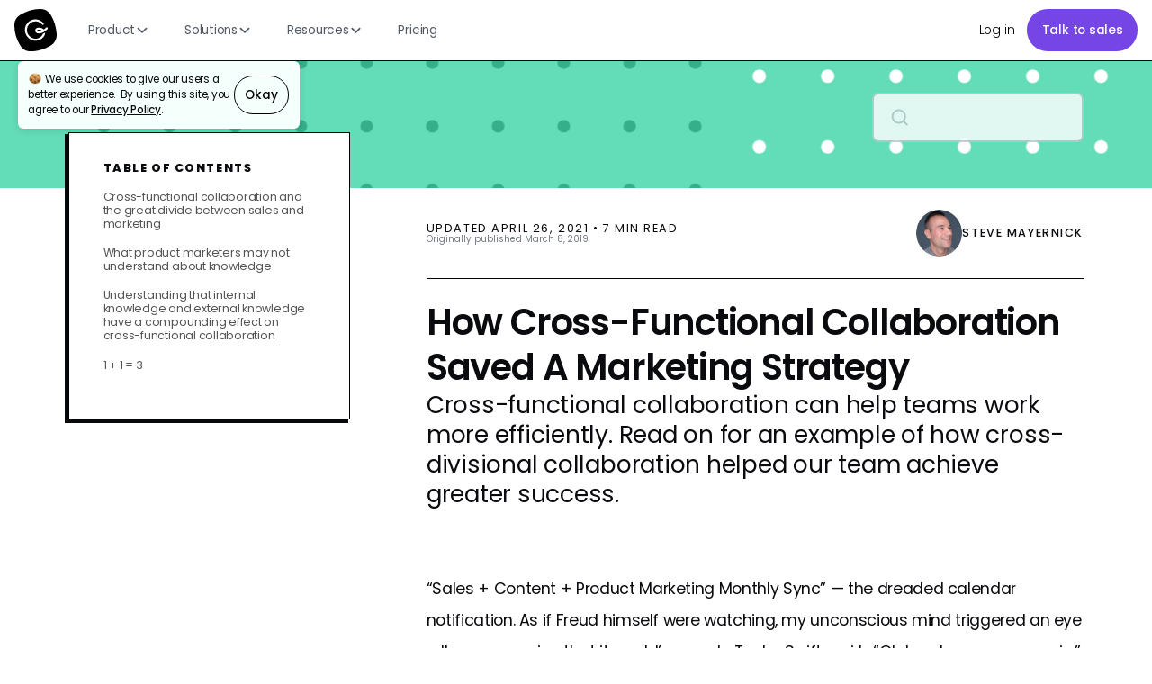

--- FILE ---
content_type: text/html
request_url: https://www.getguru.com/blog/how-a-product-marketer-came-to-understand-the-true-value-of-knowledge
body_size: 60175
content:
<!DOCTYPE html><!-- Last Published: Fri Jan 16 2026 19:48:28 GMT+0000 (Coordinated Universal Time) --><html data-wf-domain="www.getguru.com" data-wf-page="660184b029fff6117a1561f7" data-wf-site="5d8d029013ffd80bbb91320d" lang="en" data-wf-collection="660184b029fff6117a1562de" data-wf-item-slug="how-a-product-marketer-came-to-understand-the-true-value-of-knowledge"><head><meta charset="utf-8"/><title>How Cross-Functional Collaboration Saved A Marketing Strategy</title><link rel="alternate" hrefLang="x-default" href="https://www.getguru.com/blog/how-a-product-marketer-came-to-understand-the-true-value-of-knowledge"/><link rel="alternate" hrefLang="en" href="https://www.getguru.com/blog/how-a-product-marketer-came-to-understand-the-true-value-of-knowledge"/><link rel="alternate" hrefLang="es" href="https://www.getguru.com/es/blog/how-a-product-marketer-came-to-understand-the-true-value-of-knowledge"/><link rel="alternate" hrefLang="fr" href="https://www.getguru.com/fr/blog/how-a-product-marketer-came-to-understand-the-true-value-of-knowledge"/><link rel="alternate" hrefLang="de" href="https://www.getguru.com/de/blog/how-a-product-marketer-came-to-understand-the-true-value-of-knowledge"/><link rel="alternate" hrefLang="pt" href="https://www.getguru.com/pt/blog/how-a-product-marketer-came-to-understand-the-true-value-of-knowledge"/><link rel="alternate" hrefLang="ja" href="https://www.getguru.com/ja/blog/how-a-product-marketer-came-to-understand-the-true-value-of-knowledge"/><link rel="alternate" hrefLang="ko" href="https://www.getguru.com/ko/blog/how-a-product-marketer-came-to-understand-the-true-value-of-knowledge"/><link rel="alternate" hrefLang="nl" href="https://www.getguru.com/nl/blog/how-a-product-marketer-came-to-understand-the-true-value-of-knowledge"/><link rel="alternate" hrefLang="it" href="https://www.getguru.com/it/blog/how-a-product-marketer-came-to-understand-the-true-value-of-knowledge"/><link rel="alternate" hrefLang="sv" href="https://www.getguru.com/sv/blog/how-a-product-marketer-came-to-understand-the-true-value-of-knowledge"/><link rel="alternate" hrefLang="pl" href="https://www.getguru.com/pl/blog/how-a-product-marketer-came-to-understand-the-true-value-of-knowledge"/><link rel="alternate" hrefLang="ru" href="https://www.getguru.com/ru/blog/how-a-product-marketer-came-to-understand-the-true-value-of-knowledge"/><link rel="alternate" hrefLang="ar" href="https://www.getguru.com/ar/blog/how-a-product-marketer-came-to-understand-the-true-value-of-knowledge"/><link rel="alternate" hrefLang="id" href="https://www.getguru.com/id/blog/how-a-product-marketer-came-to-understand-the-true-value-of-knowledge"/><link rel="alternate" hrefLang="th" href="https://www.getguru.com/th/blog/how-a-product-marketer-came-to-understand-the-true-value-of-knowledge"/><link rel="alternate" hrefLang="zh" href="https://www.getguru.com/zh/blog/how-a-product-marketer-came-to-understand-the-true-value-of-knowledge"/><link rel="alternate" hrefLang="he" href="https://www.getguru.com/he/blog/how-a-product-marketer-came-to-understand-the-true-value-of-knowledge"/><link rel="alternate" hrefLang="hi" href="https://www.getguru.com/hi/blog/how-a-product-marketer-came-to-understand-the-true-value-of-knowledge"/><link rel="alternate" hrefLang="tr" href="https://www.getguru.com/tr/blog/how-a-product-marketer-came-to-understand-the-true-value-of-knowledge"/><link rel="alternate" hrefLang="uk" href="https://www.getguru.com/uk/blog/how-a-product-marketer-came-to-understand-the-true-value-of-knowledge"/><link rel="alternate" hrefLang="vi" href="https://www.getguru.com/vi/blog/how-a-product-marketer-came-to-understand-the-true-value-of-knowledge"/><meta content="Cross-functional collaboration can help teams work more efficiently. Read on for an example of how cross-divisional collaboration helped our team achieve greater success." name="description"/><meta content="How Cross-Functional Collaboration Saved A Marketing Strategy" property="og:title"/><meta content="Cross-functional collaboration can help teams work more efficiently. Read on for an example of how cross-divisional collaboration helped our team achieve greater success." property="og:description"/><meta content="https://cdn.prod.website-files.com/5da60b8bfc98fdf11111b791/65536014c3f9b6d8edf25865_Iceberg_ZosXda.webp" property="og:image"/><meta content="How Cross-Functional Collaboration Saved A Marketing Strategy" property="twitter:title"/><meta content="Cross-functional collaboration can help teams work more efficiently. Read on for an example of how cross-divisional collaboration helped our team achieve greater success." property="twitter:description"/><meta content="https://cdn.prod.website-files.com/5da60b8bfc98fdf11111b791/65536014c3f9b6d8edf25865_Iceberg_ZosXda.webp" property="twitter:image"/><meta property="og:type" content="website"/><meta content="summary_large_image" name="twitter:card"/><meta content="width=device-width, initial-scale=1" name="viewport"/><meta content="PY-IsV_xemmblsRwpmJmAeMLAk45tfm1SDm3Du7Znbg" name="google-site-verification"/><link href="https://cdn.prod.website-files.com/5d8d029013ffd80bbb91320d/css/guru-marketing-site.shared.f3fa933e9.min.css" rel="stylesheet" type="text/css" integrity="sha384-8/qTPpv9jxQT8ercyyr8nhmza9f/i9cZDpLSuao29j4QJQ6oj1utPPmkm8vtUiLG" crossorigin="anonymous"/><link href="https://cdn.prod.website-files.com/5d8d029013ffd80bbb91320d/css/guru-marketing-site.660184b029fff6117a1561f7-e09910f88.min.css" rel="stylesheet" type="text/css" integrity="sha384-9p0P8OPc4j/BxuI0Dr7kG4uc7t+BTIbzjnlbpZFHtIWbUtgRHJq4O5qb4RYUsXZm" crossorigin="anonymous"/><script type="text/javascript">!function(o,c){var n=c.documentElement,t=" w-mod-";n.className+=t+"js",("ontouchstart"in o||o.DocumentTouch&&c instanceof DocumentTouch)&&(n.className+=t+"touch")}(window,document);</script><link href="https://cdn.prod.website-files.com/5d8d029013ffd80bbb91320d/6216a216ddeacc2132e5b448_Guru_G_Black%20332.png" rel="shortcut icon" type="image/x-icon"/><link href="https://cdn.prod.website-files.com/5d8d029013ffd80bbb91320d/6216a21ee8829c7531435bc8_Guru_G_Black%202256.png" rel="apple-touch-icon"/><link href="https://www.getguru.com/blog/how-a-product-marketer-came-to-understand-the-true-value-of-knowledge" rel="canonical"/><!-- Organization schema 
<script type="application/ld+json">
{
  "@context": "http://schema.org",
  "@type": "Organization",
  "url": "https://www.getguru.com/",
  "name": "Guru - Knowledge Management, Knowledge Base, Wiki, Intranet, and Enterprise Search",
  "description": "All-in-one software platform for Knowledge Management, Knowledge Base, Wiki, Intranet, and Enterprise Search.",
  "logo": "https://assets-global.website-files.com/5d8d029013ffd80bbb91320d/5ef1f340d1a59cdf49926d8e_Guru%20logo.svg",
  "knowsAbout": [
    {
      "@type": ["Service", "SoftwareApplication"],
      "name": "AI Search",
      "url": "https://www.getguru.com",
      "sameAs": [
        "https://en.wikipedia.org/wiki/Retrieval-augmented_generation",
        "http://www.wikidata.org/entity/Q121362277"
      ],
      "@id": "https://www.getguru.com",
      "provider": {
        "@id": "https://www.getguru.com"
      }
    },
    {
      "@type": ["Service", "SoftwareApplication"],
      "name": "Enterprise Search",
      "url": "https://www.getguru.com",
      "sameAs": [
        "https://en.wikipedia.org/wiki/Enterprise_search",
        "http://www.wikidata.org/entity/Q1344700"
      ],
      "@id": "https://www.getguru.com",
      "provider": {
        "@id": "https://www.getguru.com"
      }
    },
    {
      "@type": ["Service", "SoftwareApplication"],
      "name": "Intranet",
      "url": "https://www.getguru.com",
      "sameAs": [
        "https://en.wikipedia.org/wiki/Intranet",
        "http://www.wikidata.org/entity/Q268380"
      ],
      "@id": "https://www.getguru.com",
      "provider": {
        "@id": "https://www.getguru.com"
      }
    },
    {
      "@type": ["Service", "SoftwareApplication"],
      "name": "Knowledge Base",
      "url": "https://www.getguru.com",
      "sameAs": [
        "https://en.wikipedia.org/wiki/Knowledge_base",
        "http://www.wikidata.org/entity/Q593744"
      ],
      "@id": "https://www.getguru.com",
      "provider": {
        "@id": "https://www.getguru.com"
      }
    },
    {
      "@type": ["Service", "SoftwareApplication"],
      "name": "Knowledge Management",
      "url": "https://www.getguru.com",
      "sameAs": [
        "https://en.wikipedia.org/wiki/Knowledge_management",
        "http://www.wikidata.org/entity/Q192060"
      ],
      "@id": "https://www.getguru.com",
      "provider": {
        "@id": "https://www.getguru.com"
      }
    },
    {
      "@type": ["Service", "SoftwareApplication"],
      "name": "Software",
      "url": "https://www.getguru.com",
      "sameAs": [
        "https://en.wikipedia.org/wiki/Software",
        "http://www.wikidata.org/entity/Q7397"
      ],
      "@id": "https://www.getguru.com",
      "provider": {
        "@id": "https://www.getguru.com"
      }
    },
    {
      "@type": ["Service", "SoftwareApplication"],
      "name": "SaaS",
      "url": "https://www.getguru.com",
      "sameAs": [
        "https://en.wikipedia.org/wiki/Software_as_a_service",
        "http://www.wikidata.org/entity/Q1254596"
      ],
      "@id": "https://www.getguru.com",
      "provider": {
        "@id": "https://www.getguru.com"
      }
    }
  ],
  "legalName": "Guru Technologies, Inc",
  "brand": {
    "@type": "Website",
    "name": "Guru",
    "url": "https://www.getguru.com/"
  },
  "founder": [
    {
      "@type": "Person",
      "name": "Rick Nucci",
      "url": "https://www.linkedin.com/in/ricknucci/",
      "alumniOf": [
        "https://boomi.com/",
        "https://www.dell.com/",
        "http://www.siia.net",
        "https://www.psu.edu"
      ],
      "memberOf": [
        "https://www.phillystartupleaders.org/",
        "https://www.awesomefoundation.org/"
      ],
      "sameAs": [
        "https://twitter.com/ricknucci"
      ]
    },
    {
      "@type": "Person",
      "name": "Mitch Stewart",
      "url": "https://www.linkedin.com/in/mitchell-st3wart/",
      "alumniOf": [
        "https://boomi.com/",
        "https://www.dell.com/",
        "https://www.bucknell.edu"
      ]
    }
  ],
  "sameAs": [
    "https://x.com/guru_hq",
    "https://www.linkedin.com/company/getguru/mycompany/verification/",
    "https://www.instagram.com/guru_hq/",
    "https://www.youtube.com/@Getguru2013",
    "https://www.facebook.com/guruhq/"
  ],
  "contactPoint": [{
    "@type": "ContactPoint",
    "email": "support@getguru.com",
    "contactType": "customer support"
  }],
  "funder": [
    {
      "@type": "Organization",
      "name": "FirstMark",
      "url": "https://www.firstmarkcap.com/"
    },
    {
      "@type": "Organization",
      "name": "Thrive Capital",
      "url": "https://thrivecap.com/"
    },
    {
      "@type": "Organization",
      "name": "Slack",
      "url": "https://slack.com/"
    },
    {
      "@type": "Organization",
      "name": "Emergence",
      "url": "https://www.emcap.com/"
    },
    {
      "@type": "Organization",
      "name": "Accel",
      "url": "https://www.accel.com/"
    },
    {
      "@type": "Organization",
      "name": "Salesforce",
      "url": "https://www.salesforce.com/"
    },
    {
      "@type": "Organization",
      "name": "Dell",
      "url": "https://www.dell.com/"
    },
    {
      "@type": "Organization",
      "name": "Western Alliance Bank",
      "url": "https://www.westernalliancebancorporation.com/"
    },
    {
      "@type": "Organization",
      "name": "Bank of California",
      "url": "https://bancofcal.com/"
    },
    {
      "@type": "Organization",
      "name": "PacWest",
      "url": "https://www.pacwest.com/"
    }
  ],
  "award": [
    "Top 50 CEOs at Small & Medium Companies (2019)",
    "10 Most Promising Knowledge Management Solution Providers (2018)",
    "America’s Best Startup Employers (2022)",
    "CTO of the Year (2022)"
  ]
}
</script>
-->

<script>
  document.title = document.title + " | Guru";
</script>

<style>
        img[alt="Guru Reviews"] {
            min-width: 2.5rem !important;
            /* Add other styles as needed */
        }
</style>

<!-- Anti-flicker -->
<style>
  .async-hide {
    opacity: 0 !important;
  }
</style>
<script>
  (function (a, s, y, n, c, h, i, d, e) {
    s.className += " " + y;
    h.start = 1 * new Date();
    h.end = i = function () {
      s.className = s.className.replace(RegExp(" ?" + y), "");
    };
    (a[n] = a[n] || []).hide = h;
    setTimeout(function () {
      i();
      h.end = null;
    }, c);
    h.timeout = c;
  })(window, document.documentElement, "async-hide", "dataLayer", 4000, {
    "GTM-M7CCXJL": true,
  });
</script>
<script>
  (function(){var a=window.mutiny=window.mutiny||{};if(!window.mutiny.client){a.client={_queue:{}};var b=["identify","trackConversion"];var c=[].concat(b,["defaultOptOut","optOut","optIn"]);var d=function factory(c){return function(){for(var d=arguments.length,e=new Array(d),f=0;f<d;f++){e[f]=arguments[f]}a.client._queue[c]=a.client._queue[c]||[];if(b.includes(c)){return new Promise(function(b,d){a.client._queue[c].push({args:e,resolve:b,reject:d});setTimeout(d,500)})}else{a.client._queue[c].push({args:e})}}};c.forEach(function(b){a.client[b]=d(b)})}})();
</script>
<script data-cfasync="false" src="https://client-registry.mutinycdn.com/personalize/client/879764b100d0f6ac.js"></script>
<!-- Google Tag Manager -->
<script>
  (function (w, d, s, l, i) {
    w[l] = w[l] || [];
    w[l].push({ "gtm.start": new Date().getTime(), event: "gtm.js" });
    var f = d.getElementsByTagName(s)[0],
        j = d.createElement(s),
        dl = l != "dataLayer" ? "&l=" + l : "";
    j.async = true;
    j.src = "https://www.googletagmanager.com/gtm.js?id=" + i + dl;
    f.parentNode.insertBefore(j, f);
  })(window, document, "script", "dataLayer", "GTM-M7CCXJL");

  window.dataLayer = window.dataLayer || [];
  function gtag(){dataLayer.push(arguments);}
  gtag('js', new Date());
</script>
<!-- End Google Tag Manager -->
<meta
      name="google-site-verification"
      content="Owq5bjk5Rtak3Yuyfv011lNfsdkPEXJTrQ1Jh-1gjOU" />
<!-- [Attributes by Finsweet] Table of Contents -->
<script defer src="https://cdn.jsdelivr.net/npm/@finsweet/attributes-toc@1/toc.js"></script>

<!-- [Attributes by Finsweet] Read Time -->
<script defer src="https://cdn.jsdelivr.net/npm/@finsweet/attributes-readtime@1/readtime.js"></script>

</head><body><div class="page-wrapper"><div class="global-styles w-embed"><style>

/* Make text look crisper and more legible in all browsers */
body {
  -webkit-font-smoothing: antialiased;
  -moz-osx-font-smoothing: grayscale;
  font-smoothing: antialiased;
  text-rendering: optimizeLegibility;
}

/* Focus state style for keyboard navigation for the focusable elements */
*[tabindex]:focus-visible,
  input[type="file"]:focus-visible {
   outline: 0.125rem solid #4d65ff;
   outline-offset: 0.125rem;
}

/* Get rid of top margin on first element in any rich text element */
.w-richtext > :not(div):first-child, .w-richtext > div:first-child > :first-child {
  margin-top: 0 !important;
}

/* Get rid of bottom margin on last element in any rich text element */
.w-richtext>:last-child, .w-richtext ol li:last-child, .w-richtext ul li:last-child {
	margin-bottom: 0 !important;
}

/* Prevent all click and hover interaction with an element */
.pointer-events-off {
	pointer-events: none;
}

/* Enables all click and hover interaction with an element */
.pointer-events-on {
  pointer-events: auto;
}

/* Create a class of .div-square which maintains a 1:1 dimension of a div */
.div-square::after {
	content: "";
	display: block;
	padding-bottom: 100%;
}

/* Make sure containers never lose their center alignment */
.container-medium,.container-small, .container-large {
	margin-right: auto !important;
  margin-left: auto !important;
}

/* 
Make the following elements inherit typography styles from the parent and not have hardcoded values. 
Important: You will not be able to style for example "All Links" in Designer with this CSS applied.
Uncomment this CSS to use it in the project. Leave this message for future hand-off.
*/
/*
a,
.w-input,
.w-select,
.w-tab-link,
.w-nav-link,
.w-dropdown-btn,
.w-dropdown-toggle,
.w-dropdown-link {
  color: inherit;
  text-decoration: inherit;
  font-size: inherit;
}
*/

/* Apply "..." after 3 lines of text */
.text-style-3lines {
	display: -webkit-box;
	overflow: hidden;
	-webkit-line-clamp: 3;
	-webkit-box-orient: vertical;
}

/* Apply "..." after 2 lines of text */
.text-style-2lines {
	display: -webkit-box;
	overflow: hidden;
	-webkit-line-clamp: 2;
	-webkit-box-orient: vertical;
}

/* Adds inline flex display */
.display-inlineflex {
  display: inline-flex;
}

/* These classes are never overwritten */
.hide {
  display: none !important;
}

@media screen and (max-width: 991px), 
  @media screen and (max-width: 767px), 
  @media screen and (max-width: 479px){
    .hide, .hide-tablet{
      display: none !important;
    }
  }
  @media screen and (max-width: 767px)
    .hide-mobile-landscape{
      display: none !important;
    }
  }
  @media screen and (max-width: 479px)
    .hide-mobile{
      display: none !important;
    }
  }
 
.margin-0 {
  margin: 0rem !important;
}
  
.padding-0 {
  padding: 0rem !important;
}

.spacing-clean {
padding: 0rem !important;
margin: 0rem !important;
}

.margin-top {
  margin-right: 0rem !important;
  margin-bottom: 0rem !important;
  margin-left: 0rem !important;
}

.padding-top {
  padding-right: 0rem !important;
  padding-bottom: 0rem !important;
  padding-left: 0rem !important;
}
  
.margin-right {
  margin-top: 0rem !important;
  margin-bottom: 0rem !important;
  margin-left: 0rem !important;
}

.padding-right {
  padding-top: 0rem !important;
  padding-bottom: 0rem !important;
  padding-left: 0rem !important;
}

.margin-bottom {
  margin-top: 0rem !important;
  margin-right: 0rem !important;
  margin-left: 0rem !important;
}

.padding-bottom {
  padding-top: 0rem !important;
  padding-right: 0rem !important;
  padding-left: 0rem !important;
}

.margin-left {
  margin-top: 0rem !important;
  margin-right: 0rem !important;
  margin-bottom: 0rem !important;
}
  
.padding-left {
  padding-top: 0rem !important;
  padding-right: 0rem !important;
  padding-bottom: 0rem !important;
}
  
.margin-horizontal {
  margin-top: 0rem !important;
  margin-bottom: 0rem !important;
}

.padding-horizontal {
  padding-top: 0rem !important;
  padding-bottom: 0rem !important;
}

.margin-vertical {
  margin-right: 0rem !important;
  margin-left: 0rem !important;
}
  
.padding-vertical {
  padding-right: 0rem !important;
  padding-left: 0rem !important;
}

/* Set color style to inherit */
.inherit-color * {
    color: inherit;
}


/* 
  This CSS transitions SVG icon colors inside buttons with the
  combo class 'navbar_dropdown-link-wrapper is_use-case-hover' on hover.
*/

.navbar_dropdown-link-wrapper.is_use-case-hover .icon-home .icon-bg,
.navbar_dropdown-link-wrapper.is_use-case-hover .icon-home .icon-house {
  will-change: stroke, fill;
}

.navbar_dropdown-link-wrapper.is_use-case-hover .icon-home .icon-bg {
  stroke: #080B0E;
  fill: rgba(0,0,0,0); /* Use explicit transparent */
  transition: stroke 200ms ease, fill 200ms ease;
}
.navbar_dropdown-link-wrapper.is_use-case-hover .icon-home .icon-house {
  stroke: #080B0E;
  transition: stroke 200ms ease;
}

.navbar_dropdown-link-wrapper.is_use-case-hover:hover .icon-home .icon-bg {
  stroke: #7545E6;
  fill: #7545E6;
}
.navbar_dropdown-link-wrapper.is_use-case-hover:hover .icon-home .icon-house {
  stroke: #fff;
}


</style></div><div class="page-styles w-embed"><style>
  html { font-size: calc(0.625rem + 0.41666666666666663vw); }
  @media screen and (max-width:1920px) { html { font-size: calc(0.625rem + 0.41666666666666674vw); } }
  @media screen and (max-width:1440px) { html { font-size: calc(0.8126951092611863rem + 0.20811654526534862vw); } }
  @media screen and (max-width:479px) { html { font-size: calc(0.7494769874476988rem + 0.8368200836820083vw); } }
</style></div><nav class="nav-container is-sticky-nav"><div data-animation="default" class="navbar_component w-nav" data-easing2="ease" fs-scrolldisable-element="smart-nav" data-easing="ease" data-collapse="medium" data-w-id="0d5714ce-eef6-778e-e9ae-5febbd5837d3" role="banner" data-duration="400"><div class="navbar_container"><a href="/?r=0" class="index-link w-nav-brand"><img width="150" height="150" alt="Guru Logo" src="https://cdn.prod.website-files.com/5d8d029013ffd80bbb91320d/5ef1f340d1a59cdf49926d8e_Guru%20logo.svg" class="guru"/></a><nav role="navigation" class="navbar_menu w-nav-menu"><div class="navbar_menu-left"><div data-delay="300" data-hover="true" data-w-id="0d5714ce-eef6-778e-e9ae-5febbd5837d9" class="navbar_menu-dropdown is_product w-dropdown"><div class="navbar_dropdown-toggle w-dropdown-toggle"><div>Product</div><div class="dropdown-chevron w-embed"><svg width=" 100%" height=" 100%" viewBox="0 0 16 16" fill="none" xmlns="http://www.w3.org/2000/svg">
<path fill-rule="evenodd" clip-rule="evenodd" d="M2.55806 6.29544C2.46043 6.19781 2.46043 6.03952 2.55806 5.94189L3.44195 5.058C3.53958 4.96037 3.69787 4.96037 3.7955 5.058L8.00001 9.26251L12.2045 5.058C12.3021 4.96037 12.4604 4.96037 12.5581 5.058L13.4419 5.94189C13.5396 6.03952 13.5396 6.19781 13.4419 6.29544L8.17678 11.5606C8.07915 11.6582 7.92086 11.6582 7.82323 11.5606L2.55806 6.29544Z" fill="currentColor"/>
</svg></div></div><nav class="navbar_dropdown-list is_product w-dropdown-list"><div class="navbar_container"><div class="navbar_dropdown-content-2"><div class="navbar_dropdown-content-left is_product is_product3"><div class="navbar_dropdown-link-list is_product"><div class="w-layout-hflex flex-block-62"><a id="w-node-_0d5714ce-eef6-778e-e9ae-5febbd5837e4-7fd6261b" href="/product/how-it-works" class="navbar_dropdown-link-wrapper w-inline-block"><div class="navbar_item-right"><div class="nav-link_header">How Guru works</div><p class="text-size-small hide-mobile-landscape">See how Guru&#x27;s single source of truth delivers instant, AI-powered answers in your workflow</p></div></a><a id="w-node-_0d5714ce-eef6-778e-e9ae-5febbd5837f0-7fd6261b" href="/features" class="navbar_dropdown-link-wrapper w-inline-block"><div class="navbar_item-right"><div class="nav-link_header">All features</div><p class="text-size-small hide-mobile-landscape">Comprehensive feature list for Guru&#x27;s all-in-one platform</p></div></a><a id="w-node-_0d5714ce-eef6-778e-e9ae-5febbd5837ea-7fd6261b" href="/integrations" class="navbar_dropdown-link-wrapper w-inline-block"><div class="navbar_item-right"><div class="nav-link_header">Integrations</div><p class="text-size-small hide-mobile-landscape">Connect your existing workflows &amp; tools</p></div></a></div><div class="link-block-8"><a href="/blog/knowledge-agents-improve-your-info" class="navbar_dropdown-featured-link-container w-inline-block"><div class="frame-1000006537"><div class="frame-1000006536"><img src="https://cdn.prod.website-files.com/5d8d029013ffd80bbb91320d/68cdc1cb70c726c01e9c6212_nav_ufoh-icon.svg" loading="lazy" width="43.0609130859375" height="43.0609130859375" alt="" class="_2025_solutions_industry-manufacturing_icon-1-2"/><div class="frame-1000004762"><div class="nav_product-update-header">Knowledge Agents now improve your info, not just find it</div><div class="text-28">📣 Learn what’s new, why it matters, and how it works!</div><div class="text-color-white text-size-small">See all the updates →</div></div><img src="https://cdn.prod.website-files.com/5d8d029013ffd80bbb91320d/6966b0a93a4add94330f061b_nav_ka-quality-product-update.avif" loading="lazy" width="232" alt="" class="image-120"/></div></div></a></div></div></div></div></div></nav></div><div data-delay="300" data-hover="true" data-w-id="0d5714ce-eef6-778e-e9ae-5febbd583801" class="navbar_menu-dropdown is_solutions w-dropdown"><div class="navbar_dropdown-toggle w-dropdown-toggle"><div>Solutions</div><div class="dropdown-chevron w-embed"><svg width=" 100%" height=" 100%" viewBox="0 0 16 16" fill="none" xmlns="http://www.w3.org/2000/svg">
<path fill-rule="evenodd" clip-rule="evenodd" d="M2.55806 6.29544C2.46043 6.19781 2.46043 6.03952 2.55806 5.94189L3.44195 5.058C3.53958 4.96037 3.69787 4.96037 3.7955 5.058L8.00001 9.26251L12.2045 5.058C12.3021 4.96037 12.4604 4.96037 12.5581 5.058L13.4419 5.94189C13.5396 6.03952 13.5396 6.19781 13.4419 6.29544L8.17678 11.5606C8.07915 11.6582 7.92086 11.6582 7.82323 11.5606L2.55806 6.29544Z" fill="currentColor"/>
</svg></div></div><nav class="navbar_dropdown-list is_solutions w-dropdown-list"><div class="navbar_container"><div class="navbar_dropdown-content"><div class="navbar_dropdown-content-left is_solutions_4"><div class="navbar_dropdown-link-list is_featured-solutions"><h4 class="nav-link_header">Use cases</h4><a id="w-node-_0d5714ce-eef6-778e-e9ae-5febbd58380d-7fd6261b" href="/solutions/workplace-ai-chat-research" class="navbar_dropdown-link-wrapper is_use-case-hover w-inline-block"><div id="w-node-_0c6b602f-ff92-00c1-9f28-139504f3a1ba-7fd6261b" class="frame-1000006543"><div class="frame-1000006538"><div class="w-embed"><svg class="icon-home" width="27" height="27" viewBox="0 0 27 27" fill="none" xmlns="http://www.w3.org/2000/svg">
  <rect class="icon-bg" x="0.5288" y="0.5288" width="25.3824" height="25.3824" rx="5.34676" stroke="#080B0E" stroke-width="1.0576" fill="rgba(0,0,0,0)"/>
  <g clip-path="url(#clip0_1008_872)">
    <path class="icon-house" d="M12.5594 15.4237H14.3661C15.3533 15.4237 15.8469 15.4237 16.2239 15.2316C16.5556 15.0626 16.8252 14.7929 16.9942 14.4613C17.1864 14.0842 17.1864 13.5906 17.1864 12.6034V12.3743M12.5594 15.4237H10.5374C10.1708 15.4237 9.98743 15.4237 9.81207 15.4597C9.65649 15.4916 9.50594 15.5444 9.36451 15.6167C9.2051 15.6981 9.06194 15.8126 8.77562 16.0417L7.37403 17.163C7.12956 17.3585 7.00732 17.4563 6.90445 17.4564C6.81498 17.4565 6.73034 17.4159 6.67453 17.3459C6.61035 17.2655 6.61035 17.109 6.61035 16.7959V9.43062C6.61035 8.44343 6.61035 7.94984 6.80247 7.57278C6.97146 7.24112 7.24112 6.97146 7.57278 6.80247C7.94984 6.61035 8.44343 6.61035 9.43062 6.61035H14.3661C15.3533 6.61035 15.8469 6.61035 16.2239 6.80247C16.5556 6.97146 16.8252 7.24112 16.9942 7.57278C17.1864 7.94984 17.1864 8.44343 17.1864 9.43062V12.3743M12.5594 15.4237V16.4945C12.5594 17.1732 12.5594 17.5125 12.6914 17.7718C12.8076 17.9998 12.993 18.1852 13.221 18.3014C13.4802 18.4334 13.8196 18.4334 14.4983 18.4334H17.1305C17.3826 18.4334 17.5086 18.4334 17.6292 18.4582C17.7361 18.4801 17.8396 18.5164 17.9369 18.5661C18.0465 18.6221 18.1449 18.7008 18.3417 18.8583L19.3053 19.6292C19.4734 19.7637 19.5574 19.8309 19.6282 19.831C19.6897 19.831 19.7479 19.8031 19.7862 19.755C19.8304 19.6997 19.8304 19.5921 19.8304 19.3768V14.3132C19.8304 13.6345 19.8304 13.2952 19.6983 13.0359C19.5821 12.8079 19.3967 12.6225 19.1687 12.5064C18.9095 12.3743 18.5701 12.3743 17.8914 12.3743H17.1864" stroke="#080B0E" stroke-width="1.322" stroke-linecap="round" stroke-linejoin="round"/>
  </g>
  <defs>
    <clipPath id="clip0_1008_872">
      <rect width="15.864" height="15.864" fill="white" transform="translate(5.28809 5.28809)"/>
    </clipPath>
  </defs>
</svg></div></div><div class="frame-1000007074"><div class="text-29">Workplace AI Chat &amp; Research</div><div class="text-size-tiny text-weight-light">Cited answers and deep research</div></div></div></a><a href="/solutions/km-automation" class="navbar_dropdown-link-wrapper is_use-case-hover w-inline-block"><div id="w-node-_3f885a20-02c7-2a1b-10e9-dbcfc5ecb3e4-7fd6261b" class="frame-1000006543"><div class="frame-1000006538"><div class="w-embed"><svg class="icon-home" width="27" height="27" viewBox="0 0 27 27" fill="none" xmlns="http://www.w3.org/2000/svg">
  <rect class="icon-bg" x="0.5288" y="0.5288" width="25.3824" height="25.3824" rx="5.34676" stroke="#080B0E" stroke-width="1.0576" fill="rgba(0,0,0,0)"/>
  <g clip-path="url(#clip0_1008_871)">
    <path class="icon-house" d="M16.8559 12.5594L16.3373 11.5223C16.1618 11.1713 16.0741 10.9958 15.9569 10.8438C15.8529 10.7088 15.7319 10.5878 15.5969 10.4838C15.4449 10.3666 15.2694 10.2789 14.9184 10.1034L13.8814 9.58485L14.9184 9.06632C15.2694 8.89084 15.4449 8.80309 15.5969 8.68587C15.7319 8.58185 15.8529 8.46088 15.9569 8.32594C16.0741 8.17387 16.1618 7.99838 16.3373 7.64741L16.8559 6.61035L17.3744 7.64741C17.5499 7.99838 17.6376 8.17387 17.7548 8.32594C17.8588 8.46088 17.9798 8.58185 18.1148 8.68587C18.2668 8.80309 18.4423 8.89084 18.7933 9.06632L19.8304 9.58485L18.7933 10.1034C18.4423 10.2789 18.2668 10.3666 18.1148 10.4838C17.9798 10.5878 17.8588 10.7088 17.7548 10.8438C17.6376 10.9958 17.5499 11.1713 17.3744 11.5223L16.8559 12.5594Z" stroke="#080B0E" stroke-width="1.322" stroke-linecap="round" stroke-linejoin="round"/>
    <path class="icon-house" d="M11.2374 19.8304L10.4583 17.8048C10.2719 17.3201 10.1787 17.0778 10.0337 16.8739C9.90527 16.6933 9.74743 16.5354 9.56677 16.407C9.36293 16.262 9.1206 16.1688 8.63593 15.9824L6.61035 15.2034L8.63593 14.4243C9.1206 14.2379 9.36293 14.1447 9.56677 13.9997C9.74743 13.8713 9.90527 13.7134 10.0337 13.5328C10.1787 13.3289 10.2719 13.0866 10.4583 12.6019L11.2374 10.5764L12.0164 12.6019C12.2028 13.0866 12.296 13.3289 12.441 13.5328C12.5694 13.7134 12.7273 13.8713 12.9079 13.9997C13.1118 14.1447 13.3541 14.2379 13.8388 14.4243L15.8644 15.2034L13.8388 15.9824C13.3541 16.1688 13.1118 16.262 12.9079 16.407C12.7273 16.5354 12.5694 16.6933 12.441 16.8739C12.296 17.0778 12.2028 17.3201 12.0164 17.8048L11.2374 19.8304Z" stroke="#080B0E" stroke-width="1.322" stroke-linecap="round" stroke-linejoin="round"/>
  </g>
  <defs>
    <clipPath id="clip0_1008_871">
      <rect width="15.864" height="15.864" fill="white" transform="translate(5.28809 5.28809)"/>
    </clipPath>
  </defs>
</svg></div></div><div class="frame-1000007074"><div class="text-29">Knowledge Management Automation</div><div class="text-size-tiny text-weight-light">Automated knowledge upkeep</div></div></div></a><a href="/solutions/ai-enterprise-search" class="navbar_dropdown-link-wrapper is_use-case-hover w-inline-block"><div id="w-node-_33491f83-1885-ca78-ba40-1e195ebe84a6-7fd6261b" class="frame-1000006543"><div class="frame-1000006538"><div class="w-embed"><svg class="icon-home" width="27" height="27" viewBox="0 0 27 27" fill="none" xmlns="http://www.w3.org/2000/svg">
  <rect class="icon-bg" x="0.5288" y="0.658439" width="25.3824" height="25.3824" rx="5.4712" stroke="#080B0E" stroke-width="1.0576" fill="transparent"/>
  <path class="icon-house" d="M18.0231 12.1676V12.6723C18.0224 13.8553 17.6393 15.0064 16.931 15.9539C16.2227 16.9014 15.227 17.5946 14.0925 17.93C12.9581 18.2655 11.7456 18.2252 10.6359 17.8152C9.52615 17.4052 8.5787 16.6475 7.9348 15.6551C7.29091 14.6626 6.98508 13.4886 7.06292 12.3082C7.14076 11.1277 7.5981 10.0041 8.36673 9.10475C9.13536 8.20545 10.1741 7.57871 11.328 7.31799C12.482 7.05727 13.6893 7.17656 14.7699 7.65804" stroke="#080B0E" stroke-width="1.322" stroke-linecap="round" stroke-linejoin="round"/>
  <path class="icon-house" d="M18.9205 19.9825C19.1781 20.2412 19.5966 20.2421 19.8553 19.9846C20.114 19.727 20.1149 19.3085 19.8573 19.0498L18.9205 19.9825ZM19.3889 19.5161L19.8573 19.0498L17.2598 16.441L16.7914 16.9073L16.323 17.3737L18.9205 19.9825L19.3889 19.5161Z" fill="#080B0E"/>
  <path class="icon-house" d="M18.0229 8.34485L12.5369 13.8364L11.1826 12.3268" stroke="#080B0E" stroke-width="1.322" stroke-linecap="round" stroke-linejoin="round"/>
</svg></div></div><div class="frame-1000007074"><div class="text-29">Enterprise AI search</div><div class="text-size-tiny text-weight-light">AI-driven company search</div></div></div></a><a id="w-node-_0d5714ce-eef6-778e-e9ae-5febbd583819-7fd6261b" href="/solutions/ai-powered-company-wiki" class="navbar_dropdown-link-wrapper is_use-case-hover w-inline-block"><div class="frame-1000006543"><div class="w-embed"><svg class="icon-home" width="27" height="28" viewBox="0 0 27 28" fill="none" xmlns="http://www.w3.org/2000/svg">
  <rect class="icon-bg" x="0.5288" y="1.45483" width="25.3824" height="25.3824" rx="5.4712" stroke="#080B0E" stroke-width="1.0576" fill="transparent"/>
  <g clip-path="url(#clip0_2539_149)">
    <path class="icon-house" d="M13.881 10.841L13.1436 9.36628C12.9314 8.94184 12.8253 8.72961 12.667 8.57456C12.527 8.43745 12.3583 8.33317 12.173 8.26928C11.9635 8.19702 11.7263 8.19702 11.2517 8.19702H8.72519C7.9848 8.19702 7.6146 8.19702 7.33181 8.34111C7.08306 8.46786 6.88082 8.6701 6.75407 8.91885C6.60999 9.20164 6.60999 9.57183 6.60999 10.3122V10.841M6.60999 10.841H16.6572C17.7678 10.841 18.3231 10.841 18.7472 11.0572C19.1204 11.2473 19.4237 11.5506 19.6139 11.9238C19.83 12.3479 19.83 12.9032 19.83 14.0138V16.9222C19.83 18.0328 19.83 18.5881 19.6139 19.0123C19.4237 19.3854 19.1204 19.6888 18.7472 19.8789C18.3231 20.095 17.7678 20.095 16.6572 20.095H9.78279C8.6722 20.095 8.11691 20.095 7.69272 19.8789C7.3196 19.6888 7.01624 19.3854 6.82612 19.0123C6.60999 18.5881 6.60999 18.0328 6.60999 16.9222V10.841Z" stroke="#080B0E" stroke-width="1.322" stroke-linecap="round" stroke-linejoin="round"/>
  </g>
  <defs>
    <clipPath id="clip0_2539_149">
      <rect width="15.864" height="15.864" fill="white" transform="translate(5.28796 6.21399)"/>
    </clipPath>
  </defs>
</svg></div><div class="frame-1000007074"><div class="text-29">AI-powered Company wiki</div><div class="text-size-tiny text-weight-light">Automated knowledge base &amp; search</div></div></div></a><a id="w-node-_0d5714ce-eef6-778e-e9ae-5febbd583813-7fd6261b" href="/solutions/team-hubs" class="navbar_dropdown-link-wrapper is_use-case-hover w-inline-block"><div class="frame-1000006543"><div class="w-embed"><svg class="icon-home" width="27" height="27" viewBox="0 0 27 27" fill="none" xmlns="http://www.w3.org/2000/svg">
  <rect class="icon-bg" x="0.5" y="0.5" width="25.44" height="25.44" rx="5.5" stroke="#080B0E" fill="transparent"/>
  <g clip-path="url(#clip0_85_3658)">
    <path class="icon-house"
      d="M11.2369 19.169V14.2776C11.2369 13.9074 11.2369 13.7223 11.3089 13.5809C11.3723 13.4566 11.4734 13.3554 11.5978 13.2921C11.7392 13.22 11.9243 13.22 12.2945 13.22H14.1453C14.5155 13.22 14.7006 13.22 14.842 13.2921C14.9663 13.3554 15.0674 13.4566 15.1308 13.5809C15.2029 13.7223 15.2029 13.9074 15.2029 14.2776V19.169M6.60986 11.5675L12.5853 7.08594C12.8129 6.91527 12.9266 6.82994 13.0516 6.79705C13.1619 6.76801 13.2778 6.76801 13.3881 6.79705C13.5131 6.82994 13.6269 6.91527 13.8544 7.08594L19.8299 11.5675M7.93187 10.576V17.0538C7.93187 17.7942 7.93187 18.1644 8.07596 18.4472C8.2027 18.6959 8.40494 18.8982 8.65369 19.0249C8.93648 19.169 9.30668 19.169 10.0471 19.169H16.3927C17.1331 19.169 17.5033 19.169 17.786 19.0249C18.0348 18.8982 18.237 18.6959 18.3638 18.4472C18.5079 18.1644 18.5079 17.7942 18.5079 17.0538V10.576L14.489 7.56186C14.0339 7.22053 13.8063 7.04986 13.5564 6.98407C13.3358 6.926 13.1039 6.926 12.8833 6.98407C12.6334 7.04986 12.4059 7.22053 11.9507 7.56186L7.93187 10.576Z"
      stroke="#080B0E" stroke-width="1.322" stroke-linecap="round" stroke-linejoin="round"/>
  </g>
  <defs>
    <clipPath id="clip0_85_3658">
      <rect width="15.864" height="15.864" fill="white" transform="translate(5.28784 5.28796)"/>
    </clipPath>
  </defs>
</svg></div><div class="frame-1000007074"><div class="text-29">Team Hubs</div><div class="text-size-tiny text-weight-light">Custom employee engagement hubs</div></div></div></a><div class="div-block-189-copy"><a href="/solutions" class="navbar_dropdown-link-wrapper-5 is-xsmall w-inline-block"><div class="navbar_dropdown-link-text">See all solutions  &gt;</div></a></div></div><div class="navbar_dropdown-link-list is_solutions"><h4 class="nav-link_header">Teams</h4><a href="/solutions/human-resources" class="navbar_dropdown-link-wrapper is-xsmall w-inline-block"><div id="w-node-_0d5714ce-eef6-778e-e9ae-5febbd583823-7fd6261b" class="navbar_dropdown-link-text">Human Resources</div></a><a href="/solutions/operations-and-it" class="navbar_dropdown-link-wrapper is-xsmall w-inline-block"><div id="w-node-_0d5714ce-eef6-778e-e9ae-5febbd583826-7fd6261b" class="navbar_dropdown-link-text">Operations &amp; IT</div></a><a href="/solutions/product-and-engineering" class="navbar_dropdown-link-wrapper is-xsmall w-inline-block"><div class="navbar_dropdown-link-text">Product &amp; Engineering</div></a><a href="/solutions/customer-support" class="navbar_dropdown-link-wrapper is-xsmall w-inline-block"><div class="navbar_dropdown-link-text">Customer Support</div></a><a href="/solutions/sales" class="navbar_dropdown-link-wrapper is-xsmall w-inline-block"><div class="navbar_dropdown-link-text">Sales</div></a><a href="/solutions/marketing" class="navbar_dropdown-link-wrapper is-xsmall w-inline-block"><div class="navbar_dropdown-link-text">Marketing</div></a><a href="/solutions/learning-and-development" class="navbar_dropdown-link-wrapper is-xsmall w-inline-block"><div class="navbar_dropdown-link-text">Learning &amp; Development</div></a></div><div class="navbar_dropdown-link-list is_solutions"><h4 class="nav-link_header">Industry</h4><div class="navbar_dropdown-link-wrapper-industry"><a href="/solutions/technology" class="navbar_dropdown-link-wrapper is-xsmall is-block w-inline-block"><div id="w-node-_0d5714ce-eef6-778e-e9ae-5febbd58383c-7fd6261b" class="navbar_dropdown-link-text">Technology</div></a><a href="/solutions/nonprofit" class="navbar_dropdown-link-wrapper is-xsmall is-block w-inline-block"><div class="navbar_dropdown-link-text">Non-profit</div></a><a href="/solutions/marketing-and-creative-services" class="navbar_dropdown-link-wrapper is-xsmall is-block w-inline-block"><div class="navbar_dropdown-link-text">Marketing &amp; Creative Services</div></a><a href="/solutions/healthcare" class="navbar_dropdown-link-wrapper is-xsmall is-block w-inline-block"><div class="navbar_dropdown-link-text">Healthcare</div></a><a href="/solutions/it-services" class="navbar_dropdown-link-wrapper is-xsmall is-block w-inline-block"><div class="navbar_dropdown-link-text">IT Services</div></a><a href="/solutions/retail" class="navbar_dropdown-link-wrapper is-xsmall is-block w-inline-block"><div class="navbar_dropdown-link-text">Retail</div></a><a href="/solutions/business-services" class="navbar_dropdown-link-wrapper is-xsmall is-block w-inline-block"><div class="navbar_dropdown-link-text">Business Services</div></a><a href="/solutions/manufacturing" class="navbar_dropdown-link-wrapper is-xsmall is-block w-inline-block"><div class="navbar_dropdown-link-text">Manufacturing</div></a><a href="/solutions/finance" class="navbar_dropdown-link-wrapper is-xsmall is-block w-inline-block"><div class="navbar_dropdown-link-text">Finance</div></a><a href="/solutions/construction-and-engineering" class="navbar_dropdown-link-wrapper is-xsmall is-block w-inline-block"><div class="navbar_dropdown-link-text">Construction &amp; Engineering</div></a><a href="/solutions/education" class="navbar_dropdown-link-wrapper is-xsmall is-block w-inline-block"><div class="navbar_dropdown-link-text">Education</div></a><a href="/solutions/transportation-and-logistics" class="navbar_dropdown-link-wrapper is-xsmall is-block w-inline-block"><div class="navbar_dropdown-link-text">Transportation &amp; Logistics</div></a><a href="/solutions/insurance" class="navbar_dropdown-link-wrapper is-xsmall is-block w-inline-block"><div class="navbar_dropdown-link-text">Insurance</div></a><a href="/solutions/pharma-clinical-research" class="navbar_dropdown-link-wrapper is-xsmall is-block w-inline-block"><div id="w-node-_27baeb96-2558-eea1-4dfa-2c298edd2a20-7fd6261b" class="navbar_dropdown-link-text">Pharma &amp; Clinical Research</div></a><a href="/solutions/utilities-telecom" class="navbar_dropdown-link-wrapper is-xsmall is-block w-inline-block"><div class="navbar_dropdown-link-text">Utilities &amp; Telecom</div></a><a href="/solutions/travel" class="navbar_dropdown-link-wrapper is-xsmall is-block w-inline-block"><div class="navbar_dropdown-link-text">Travel</div></a></div></div></div><div class="navbar_dropdown-content-right is_solutions"><div class="navbar_dropdown-content-wrapper"><div class="margin-bottom margin-small"><div class="w-layout-hflex flex-horizontal-tiny"><div class="icon-1x1-small-medium w-embed"><svg width="100%" height="100%" viewBox="0 0 30 30" fill="none" xmlns="http://www.w3.org/2000/svg">
<rect x="0.741017" y="1.28716" width="27.7074" height="27.7074" rx="3.94263" stroke="white" stroke-width="1.4918"/>
<g clip-path="url(#clip0_2380_857)">
<path d="M18.6358 14.4061L18.0595 13.2534C17.8644 12.8633 17.7669 12.6682 17.6366 12.4992C17.521 12.3492 17.3865 12.2147 17.2365 12.0991C17.0675 11.9688 16.8724 11.8713 16.4823 11.6762L15.3296 11.0999L16.4823 10.5235C16.8724 10.3285 17.0675 10.231 17.2365 10.1007C17.3865 9.98505 17.521 9.85059 17.6366 9.7006C17.7669 9.53157 17.8644 9.33652 18.0595 8.9464L18.6358 7.7937L19.2122 8.9464C19.4072 9.33652 19.5048 9.53157 19.635 9.7006C19.7507 9.85059 19.8851 9.98505 20.0351 10.1007C20.2041 10.231 20.3992 10.3285 20.7893 10.5235L21.942 11.0999L20.7893 11.6762C20.3992 11.8713 20.2041 11.9688 20.0351 12.0991C19.8851 12.2147 19.7507 12.3492 19.635 12.4992C19.5048 12.6682 19.4072 12.8633 19.2122 13.2534L18.6358 14.4061Z" stroke="white" stroke-width="1.46942" stroke-linecap="round" stroke-linejoin="round"/>
<path d="M12.3908 22.4879L11.5248 20.2365C11.3176 19.6977 11.214 19.4284 11.0529 19.2018C10.9101 19.001 10.7347 18.8256 10.5339 18.6828C10.3073 18.5217 10.038 18.4181 9.49926 18.2109L7.2478 17.3449L9.49926 16.479C10.038 16.2718 10.3073 16.1682 10.5339 16.0071C10.7347 15.8643 10.9101 15.6889 11.0529 15.4881C11.214 15.2615 11.3176 14.9921 11.5248 14.4534L12.3908 12.202L13.2567 14.4534C13.4639 14.9921 13.5675 15.2615 13.7286 15.4881C13.8714 15.6889 14.0468 15.8643 14.2477 16.0071C14.4742 16.1682 14.7436 16.2718 15.2823 16.479L17.5338 17.3449L15.2823 18.2109C14.7436 18.4181 14.4742 18.5217 14.2477 18.6828C14.0469 18.8256 13.8714 19.001 13.7286 19.2018C13.5675 19.4284 13.4639 19.6977 13.2567 20.2365L12.3908 22.4879Z" stroke="white" stroke-width="1.46942" stroke-linecap="round" stroke-linejoin="round"/>
</g>
<defs>
<clipPath id="clip0_2380_857">
<rect width="17.6331" height="17.6331" fill="white" transform="translate(5.77832 6.32434)"/>
</clipPath>
</defs>
</svg></div><div class="text-size-small text-weight-semibold">Featured Field Guide</div></div></div><div id="w-node-_0d5714ce-eef6-778e-e9ae-5febbd583863-7fd6261b" class="w-dyn-list"><div role="list" class="w-dyn-items"><div role="listitem" class="w-dyn-item"><div class="navbar_dropdown-blog-item-wrapper"><a href="/customers/perk-global-customer-care" class="navbar_dropdown-featured-link-container w-inline-block"><div class="frame-1000006548"><div class="frame-1000006546"><div class="frame-1000007075"><img src="https://cdn.prod.website-files.com/5da60b8bfc98fdf11111b791/6924da5168bf9d3a2b4b0de4_perk%201.svg" loading="lazy" width="Auto" height="Auto" alt="" class="empathy"/><img src="https://cdn.prod.website-files.com/5d8d029013ffd80bbb91320d/685ee3f3696163f11a969824_arrow%2Fright.svg" loading="lazy" width="29.470703125" height="29.470703125" alt="" class="arrowright-2"/></div><div class="text-size-small text-weight-normal"><div>How Perk scaled global customer care with Guru</div></div></div></div></a></div></div></div></div><div class="margin-left margin-auto"><a href="/customers" class="navbar_dropdown-link-wrapper is-xsmall w-inline-block"><div class="text-color-white"><div class="navbar_dropdown-link-text">See all Field Guides  &gt;</div></div></a></div></div><div data-w-id="0d5714ce-eef6-778e-e9ae-5febbd583878" class="navbar_dropdown-background-layer is_solutions"></div></div></div></div></nav></div><div data-delay="300" data-hover="true" data-w-id="6bdc811b-b762-43a0-8892-16ec305a5f98" class="navbar_menu-dropdown is_solutions w-dropdown"><div class="navbar_dropdown-toggle w-dropdown-toggle"><div>Resources</div><div class="dropdown-chevron w-embed"><svg width=" 100%" height=" 100%" viewBox="0 0 16 16" fill="none" xmlns="http://www.w3.org/2000/svg">
<path fill-rule="evenodd" clip-rule="evenodd" d="M2.55806 6.29544C2.46043 6.19781 2.46043 6.03952 2.55806 5.94189L3.44195 5.058C3.53958 4.96037 3.69787 4.96037 3.7955 5.058L8.00001 9.26251L12.2045 5.058C12.3021 4.96037 12.4604 4.96037 12.5581 5.058L13.4419 5.94189C13.5396 6.03952 13.5396 6.19781 13.4419 6.29544L8.17678 11.5606C8.07915 11.6582 7.92086 11.6582 7.82323 11.5606L2.55806 6.29544Z" fill="currentColor"/>
</svg></div></div><nav class="navbar_dropdown-list is_solutions w-dropdown-list"><div class="navbar_container"><div class="navbar_dropdown-content"><div class="navbar_dropdown-content-left is_product is_product3"><div class="navbar_dropdown-link-list is_resources is_top"><a id="w-node-_56e0c095-a99f-266d-2302-d858495e113a-7fd6261b" href="/learn" class="navbar_dropdown-link-wrapper w-inline-block"><div class="navbar_item-right"><div class="nav-link_header">Learn</div><p class="text-size-small hide-mobile-landscape">Watch our library of explainer videos and register for live workshops</p></div></a><a id="w-node-_56e0c095-a99f-266d-2302-d858495e1146-7fd6261b" href="/customers" class="navbar_dropdown-link-wrapper w-inline-block"><div class="navbar_item-right"><div class="nav-link_header">Customers</div><p class="text-size-small hide-mobile-landscape">Understand how real teams are solving their problems with Guru</p></div></a></div><div class="div-block-188-2"><div class="navbar_dropdown-link-list is_resources"><a href="https://help.getguru.com/" target="_blank" class="navbar_dropdown-link-wrapper is-xsmall w-inline-block"><div class="navbar_dropdown-link-icon-container"><div class="icon-1x1-small w-embed"><svg width="100%" height="100%" viewBox="0 0 21 21" fill="none" xmlns="http://www.w3.org/2000/svg">
<g clip-path="url(#clip0_2380_905)">
<path d="M8.40011 9.31108L10.0668 10.9777L13.8168 7.22774M10.8944 4.42425C9.22827 2.47641 6.44989 1.95244 4.36235 3.73609C2.27481 5.51973 1.98091 8.50189 3.62027 10.6114C4.85851 12.2048 8.37618 15.4035 10.0234 16.8735C10.3263 17.1437 10.4777 17.2788 10.655 17.332C10.8089 17.3782 10.9799 17.3782 11.1338 17.332C11.3111 17.2788 11.4625 17.1437 11.7654 16.8735C13.4126 15.4035 16.9303 12.2048 18.1685 10.6114C19.8079 8.50189 19.5499 5.50097 17.4264 3.73609C15.303 1.97121 12.5605 2.47641 10.8944 4.42425Z" stroke="currentColor" stroke-width="1.66667" stroke-linecap="round" stroke-linejoin="round"/>
</g>
<defs>
<clipPath id="clip0_2380_905">
<rect width="100%" height="100%" fill="white" transform="translate(0.900146 0.144409)"/>
</clipPath>
</defs>
</svg></div><div>Help Center</div></div></a><a href="https://community.getguru.com/" class="navbar_dropdown-link-wrapper is-xsmall w-inline-block"><div class="navbar_dropdown-link-icon-container"><div class="icon-1x1-small w-embed"><svg width="100%" height="100%" viewBox="0 0 21 21" fill="none" xmlns="http://www.w3.org/2000/svg">
<path d="M10.383 16.8111H17.883M2.88306 16.8111H4.27851C4.68616 16.8111 4.88999 16.8111 5.0818 16.7651C5.25186 16.7242 5.41443 16.6569 5.56355 16.5655C5.73175 16.4624 5.87587 16.3183 6.16413 16.0301L16.6331 5.5611C17.3234 4.87075 17.3234 3.75146 16.6331 3.0611C15.9427 2.37075 14.8234 2.37075 14.1331 3.0611L3.66411 13.5301C3.37585 13.8183 3.23173 13.9624 3.12866 14.1306C3.03728 14.2797 2.96993 14.4423 2.92911 14.6124C2.88306 14.8042 2.88306 15.008 2.88306 15.4157V16.8111Z" stroke="currentColor" stroke-width="1.66667" stroke-linecap="round" stroke-linejoin="round"/>
<defs>
<clipPath id="clip0_2380_905">
<rect width="100%" height="100%" fill="white" transform="translate(0.900146 0.144409)"/>
</clipPath>
</defs>
</svg></div><div>Community</div></div></a><a href="/reference" class="navbar_dropdown-link-wrapper is-xsmall w-inline-block"><div class="navbar_dropdown-link-icon-container"><div class="icon-1x1-small w-embed"><svg width="100%" height="100%" viewBox="0 0 21 21" fill="none" xmlns="http://www.w3.org/2000/svg">
<g clip-path="url(#clip0_2380_908)">
<path d="M7.56677 11.811C7.56677 11.811 8.81677 13.4777 10.9001 13.4777C12.9834 13.4777 14.2334 11.811 14.2334 11.811M13.4001 7.64437H13.4084M8.40011 7.64437H8.40844M19.2334 10.1444C19.2334 14.7467 15.5025 18.4777 10.9001 18.4777C6.29773 18.4777 2.56677 14.7467 2.56677 10.1444C2.56677 5.542 6.29773 1.81104 10.9001 1.81104C15.5025 1.81104 19.2334 5.542 19.2334 10.1444ZM13.8168 7.64437C13.8168 7.87449 13.6302 8.06104 13.4001 8.06104C13.17 8.06104 12.9834 7.87449 12.9834 7.64437C12.9834 7.41425 13.17 7.2277 13.4001 7.2277C13.6302 7.2277 13.8168 7.41425 13.8168 7.64437ZM8.81677 7.64437C8.81677 7.87449 8.63022 8.06104 8.40011 8.06104C8.16999 8.06104 7.98344 7.87449 7.98344 7.64437C7.98344 7.41425 8.16999 7.2277 8.40011 7.2277C8.63022 7.2277 8.81677 7.41425 8.81677 7.64437Z" stroke="currentColor" stroke-width="1.66667" stroke-linecap="round" stroke-linejoin="round"/>
</g>
<defs>
<clipPath id="clip0_2380_908">
<rect width="100%" height="100%" fill="white" transform="translate(0.900146 0.144409)"/>
</clipPath>
</defs>
</svg></div><div>Reference</div></div></a><a href="/blog" class="navbar_dropdown-link-wrapper is-xsmall w-inline-block"><div class="navbar_dropdown-link-icon-container"><div class="icon-1x1-small w-embed"><svg width="100%" height="100%" viewBox="0 0 21 21" fill="none" xmlns="http://www.w3.org/2000/svg">
<g clip-path="url(#clip0_2380_918)">
<path d="M8.2123 16.287L8.69934 17.3823C8.84412 17.7084 9.0804 17.9854 9.37952 18.1799C9.67865 18.3743 10.0278 18.4778 10.3845 18.4777C10.7413 18.4778 11.0904 18.3743 11.3895 18.1799C11.6886 17.9854 11.9249 17.7084 12.0697 17.3823L12.5567 16.287C12.7301 15.8983 13.0217 15.5743 13.3901 15.361C13.7607 15.1472 14.1895 15.0562 14.6151 15.1009L15.8067 15.2277C16.1615 15.2652 16.5195 15.199 16.8373 15.0371C17.1552 14.8753 17.4192 14.6246 17.5975 14.3157C17.776 14.0069 17.861 13.6529 17.8423 13.2968C17.8235 12.9406 17.7018 12.5975 17.4919 12.3092L16.7864 11.3397C16.5351 10.992 16.4009 10.5734 16.403 10.1444C16.403 9.71652 16.5385 9.29966 16.7901 8.95363L17.4956 7.98418C17.7055 7.69583 17.8272 7.35276 17.846 6.9966C17.8647 6.64043 17.7797 6.28649 17.6012 5.9777C17.4229 5.66873 17.1589 5.41811 16.841 5.25622C16.5232 5.09434 16.1652 5.02814 15.8104 5.06566L14.6188 5.19252C14.1932 5.23721 13.7644 5.14614 13.3938 4.93233C13.0247 4.71791 12.733 4.39217 12.5604 4.00178L12.0697 2.90641C11.9249 2.58034 11.6886 2.3033 11.3895 2.10887C11.0904 1.91444 10.7413 1.81098 10.3845 1.81104C10.0278 1.81098 9.67865 1.91444 9.37952 2.10887C9.0804 2.3033 8.84412 2.58034 8.69934 2.90641L8.2123 4.00178C8.03974 4.39217 7.74803 4.71791 7.37897 4.93233C7.00831 5.14614 6.57952 5.23721 6.15397 5.19252L4.9586 5.06566C4.60387 5.02814 4.24588 5.09434 3.92802 5.25622C3.61017 5.41811 3.34611 5.66873 3.16785 5.9777C2.98937 6.28649 2.90434 6.64043 2.92308 6.9966C2.94181 7.35276 3.06351 7.69583 3.27341 7.98418L3.97897 8.95363C4.23058 9.29966 4.36608 9.71652 4.366 10.1444C4.36608 10.5722 4.23058 10.9891 3.97897 11.3351L3.27341 12.3046C3.06351 12.5929 2.94181 12.936 2.92308 13.2921C2.90434 13.6483 2.98937 14.0023 3.16785 14.311C3.34628 14.6198 3.61038 14.8703 3.92819 15.0322C4.24599 15.1941 4.6039 15.2604 4.9586 15.2231L6.15026 15.0962C6.57582 15.0515 7.00461 15.1426 7.37526 15.3564C7.7457 15.5702 8.03877 15.896 8.2123 16.287Z" stroke="currentColor" stroke-width="1.66667" stroke-linecap="round" stroke-linejoin="round"/>
<path d="M10.383 12.6444C11.7637 12.6444 12.883 11.5251 12.883 10.1444C12.883 8.76366 11.7637 7.64437 10.383 7.64437C9.00232 7.64437 7.88303 8.76366 7.88303 10.1444C7.88303 11.5251 9.00232 12.6444 10.383 12.6444Z" stroke="#7545E6" stroke-width="1.66667" stroke-linecap="round" stroke-linejoin="round"/>
</g>
<defs>
<clipPath id="clip0_2380_918">
<rect width="100%" height="100%" fill="white" transform="translate(0.900146 0.144409)"/>
</clipPath>
</defs>
</svg></div><div>Blog</div></div></a><a href="/developers" class="navbar_dropdown-link-wrapper is-xsmall w-inline-block"><div class="navbar_dropdown-link-icon-container"><div class="icon-1x1-small w-embed"><svg width="100%" height="100%" viewBox="0 0 21 21" fill="none" xmlns="http://www.w3.org/2000/svg">
<g clip-path="url(#clip0_2380_911)">
<path d="M10.9001 17.6445L10.8167 17.5195C10.2379 16.6512 9.94842 16.217 9.56602 15.9027C9.22749 15.6245 8.83741 15.4157 8.41811 15.2884C7.94448 15.1445 7.4227 15.1445 6.37913 15.1445H5.23344C4.30002 15.1445 3.83331 15.1445 3.47679 14.9629C3.16318 14.8031 2.90822 14.5481 2.74843 14.2345C2.56677 13.878 2.56677 13.4113 2.56677 12.4779V5.3112C2.56677 4.37778 2.56677 3.91107 2.74843 3.55455C2.90822 3.24094 3.16318 2.98598 3.47679 2.82619C3.83331 2.64453 4.30002 2.64453 5.23344 2.64453H5.56677C7.43361 2.64453 8.36703 2.64453 9.08007 3.00784C9.70728 3.32742 10.2172 3.83736 10.5368 4.46456C10.9001 5.1776 10.9001 6.11102 10.9001 7.97786M10.9001 17.6445V7.97786M10.9001 17.6445L10.9835 17.5195C11.5624 16.6512 11.8518 16.217 12.2342 15.9027C12.5727 15.6245 12.9628 15.4157 13.3821 15.2884C13.8557 15.1445 14.3775 15.1445 15.4211 15.1445H16.5668C17.5002 15.1445 17.9669 15.1445 18.3234 14.9629C18.637 14.8031 18.892 14.5481 19.0518 14.2345C19.2334 13.878 19.2334 13.4113 19.2334 12.4779V5.3112C19.2334 4.37778 19.2334 3.91107 19.0518 3.55455C18.892 3.24094 18.637 2.98598 18.3234 2.82619C17.9669 2.64453 17.5002 2.64453 16.5668 2.64453H16.2334C14.3666 2.64453 13.4332 2.64453 12.7201 3.00784C12.0929 3.32742 11.583 3.83736 11.2634 4.46456C10.9001 5.1776 10.9001 6.11102 10.9001 7.97786" stroke="currentColor" stroke-width="1.66667" stroke-linecap="round" stroke-linejoin="round"/>
</g>
<defs>
<clipPath id="clip0_2380_911">
<rect width="100%" height="100%" fill="white" transform="translate(0.900146 0.144409)"/>
</clipPath>
</defs>
</svg></div><div>Developers</div></div></a><a href="/template/business" class="navbar_dropdown-link-wrapper is-xsmall w-inline-block"><div class="navbar_dropdown-link-icon-container"><div class="icon-1x1-small w-embed"><svg width="100%" height="100%" viewBox="0 0 21 21" fill="none" xmlns="http://www.w3.org/2000/svg">
<g clip-path="url(#clip0_2380_921)">
<path d="M12.0498 2.03589V5.47801C12.0498 5.94472 12.0498 6.17807 12.1406 6.35633C12.2205 6.51313 12.348 6.64062 12.5048 6.72051C12.683 6.81134 12.9164 6.81134 13.3831 6.81134H16.8252M17.0498 8.46813V14.4779C17.0498 15.8781 17.0498 16.5781 16.7773 17.1129C16.5376 17.5833 16.1551 17.9658 15.6847 18.2055C15.15 18.4779 14.4499 18.4779 13.0498 18.4779H7.71643C6.3163 18.4779 5.61623 18.4779 5.08145 18.2055C4.61105 17.9658 4.2286 17.5833 3.98891 17.1129C3.71643 16.5781 3.71643 15.8781 3.71643 14.4779V5.81128C3.71643 4.41115 3.71643 3.71108 3.98891 3.1763C4.2286 2.7059 4.61105 2.32345 5.08145 2.08376C5.61623 1.81128 6.3163 1.81128 7.71643 1.81128H10.3929C11.0044 1.81128 11.3101 1.81128 11.5978 1.88035C11.8529 1.9416 12.0968 2.04261 12.3205 2.17968C12.5728 2.33428 12.789 2.55047 13.2213 2.98285L15.8782 5.63971C16.3106 6.07209 16.5268 6.28828 16.6814 6.54057C16.8184 6.76425 16.9194 7.00811 16.9807 7.2632C17.0498 7.55092 17.0498 7.85666 17.0498 8.46813Z" stroke="currentColor" stroke-width="1.66667" stroke-linecap="round" stroke-linejoin="round"/>
</g>
<defs>
<clipPath id="clip0_2380_921">
<rect width="100%" height="100%" fill="white" transform="translate(0.900146 0.144409)"/>
</clipPath>
</defs>
</svg></div><div>Free Templates</div></div></a></div></div></div><div class="navbar_dropdown-content-right"><a href="/features/automated-knowledge-quality" class="navbar_dropdown-featured-link-container w-inline-block"><div class="frame-1000006681"><div class="frame-1000007076"><div class="frame-1000007077"><div class="frame-1000007078"><div class="frame-1000006545"><img src="https://cdn.prod.website-files.com/5d8d029013ffd80bbb91320d/6966b1d27da027a89b25c4ae_nav-automatoin-icon.svg" loading="lazy" width="29.19921875" height="29.19921875" alt="" class="_2025_solutions_industry-manufacturing_icon-1-3"/><div class="text-weight-semibold text-size-large">Knowledge Agents can now verify and unverify info <em>for </em>you</div><div class="feature-card_pill is_yellow"><div class="feature-card_pill-text">New</div></div></div></div><img src="https://cdn.prod.website-files.com/5d8d029013ffd80bbb91320d/686ed1d36c3bd9c8d372480d_Icon.svg" loading="lazy" width="19.64713478088379" height="14.7353515625" alt="" class="icon-8"/></div></div><img src="https://cdn.prod.website-files.com/5d8d029013ffd80bbb91320d/6966b7282554f00271545143_nav-automatoin-img.avif" loading="lazy" width="336.26416015625" height="268.539306640625" alt="" class="mask-group"/></div></a></div></div></div></nav></div><a href="/pricing" class="navbar_link w-nav-link">Pricing</a></div></nav><div class="w-layout-hflex navbar_right-container"><a href="https://app.getguru.com" class="nav_cta-top-level w-inline-block"><div>Log in</div></a><div class="navbar_cta-wrapper-new"><a href="/demo" class="nav_cta click_talk-to-sales w-button">Talk to sales</a></div><div class="navbar_menu-button w-nav-button"><div class="menu-icon-2"><div class="menu-icon_line-top"></div><div class="menu-icon_line-middle"><div class="menu-icon_line-middle-inner"></div></div><div class="menu-icon_line-bottom"></div></div></div></div></div></div><div class="privacy-cookie"><div class="text-size-tiny"><img src="https://cdn.prod.website-files.com/5d8d029013ffd80bbb91320d/649b06b9b6e1ee6bc1c261d6_cookie-emoji%402x.webp" loading="eager" width="36" height="37" alt="" class="privacy-cookie_emoji"/><div class="text-size-tiny is-inline">We use cookies to give our users a better experience.  By using this site, you agree to our <a href="/privacy" target="_blank" class="text-link-black">Privacy Policy</a>.</div></div><a id="privacy-ok" href="#" class="cookie-button w-button">Okay</a></div></nav><main class="main-wrapper"><header class="section_blog-detail-header"><div class="padding-global is-relative"><div class="container-large"><div class="blog-detail-header_component"><div class="blog-detail_breadcrumb-search-wrap"><div class="blog-detail_breadcrumb-wrap"><a href="/blog" class="blog-breadcrumb w-inline-block"><div class="blog_category-wrap"><div class="blog_category-text">BLOG</div></div></a><div class="w-dyn-list"><div role="list" class="blog_multi-categories-list w-dyn-items"><div role="listitem" class="w-dyn-item"><a href="/blog-category/knowledge-management" class="blog_category-wrap w-inline-block"><div class="blog_category-text">Knowledge Management</div></a></div></div></div></div><form action="/search" class="search-wrap hide-mobile-landscape w-form"><input class="search-input has-opacity w-input" maxlength="256" name="query" placeholder="" type="search" id="search" required=""/><input type="submit" class="hide w-button" value="Search"/></form></div></div></div></div><img alt="" loading="eager" src="https://cdn.prod.website-files.com/5da60b8bfc98fdf11111b791/6552c9622bac6240fba66ebc_Guru_Card-19.svg" class="blog-bg-image"/></header><section class="section_blog-detail-content"><div class="padding-global"><div class="container-large"><div class="blog-detail-content_component"><aside id="w-node-_0d750786-3532-ee90-379d-e611d5d70c86-7a1561f7" class="blog-detail_toc-wrap hide-mobile-landscape transparent w-condition-invisible"><div class="blog-detail_toc-title">Table of Contents</div><div class="blog-detail_toc-h2-wrap"><a href="#" class="blog-detail_toc-h2"><span class="blog-detail_toc-span bg-highlight-show">Text Link</span></a></div></aside><aside id="w-node-_872b6604-1729-f235-17d0-12eefa5421cc-7a1561f7" class="blog-detail_toc-wrap hide-mobile-landscape"><div class="blog-detail_toc-title">Table of Contents</div><div class="blog-detail_toc-h2-wrap"><a fs-toc-element="link-1" href="#" class="blog-detail_toc-h2 title-box"><span class="blog-detail_toc-span heading-title">Text Link</span></a></div></aside><article id="w-node-_83a1ec63-73e2-e7ff-6838-d435ccd336ce-7a1561f7" class="blog-detail_content"><div class="blog-detail-content_date-author-wrap"><div class="blog-date-wrap"><div class="blog-body_date-min-wrap wrap"><div class="blog_date-min">UPDATED </div><div class="blog_date-min">April 26, 2021</div><div class="blog_date-min w-condition-invisible">December 1, 2023</div><div class="blog_date-min"> • </div><div fs-readtime-element="time" class="blog_date-min">3</div><div class="blog_date-min"> MIN READ</div></div><div class="blog-body_date-min-wrap"><div class="blog-published-date">Originally published </div><div class="blog-published-date">March 8, 2019</div><div class="blog-published-date w-condition-invisible">November 10, 2023</div></div></div><a href="/author/steve-mayernick" class="blog_author-wrap blog-detail w-inline-block"><img loading="lazy" alt="Steve Mayernick" src="https://cdn.prod.website-files.com/5da60b8bfc98fdf11111b791/6564870307f40d8ffde494fe_6552c2193439e5a5b0252ea1_steve-headshot-round.webp" class="blog-top_author-img"/><div class="blog-top_author-text-wrap"><div class="blog-top_author-name">Steve Mayernick</div><div class="blog-top_author-title w-dyn-bind-empty"></div></div></a></div><div class="blog-detail-content_rtb-wrap"><div class="blog-detail_heading-wrap"><h1 class="blog-detail_h1">How Cross-Functional Collaboration Saved A Marketing Strategy</h1><div class="blog-detail_subhead">Cross-functional collaboration can help teams work more efficiently. Read on for an example of how cross-divisional collaboration helped our team achieve greater success.</div></div><div class="blog-detail_toc-wrap show-mobile-landscape"><div class="blog-detail_toc-title">Table of Contents</div><div class="blog-detail_toc-h2-wrap"><a fs-toc-element="link-2" href="#" class="blog-detail_toc-h2"><span class="blog-detail_toc-span bg-highlight-show">Text Link</span></a></div></div><div class="w-embed"><style>
.w-richtext-figure-type-image {
	margin: 3.5rem auto;
}
</style></div><div fs-readtime-element="contents" fs-toc-element="contents-1" fs-toc-offsettop="5rem" class="blog-detail_rtb hide-mobile-landscape w-richtext"><p>“Sales + Content + Product Marketing Monthly Sync” — the dreaded calendar notification. As if Freud himself were watching, my unconscious mind triggered an eye roll so aggressive that it would’ve made Taylor Swift smirk. “Oh boy, here we go again,” I thought to myself.</p><p>But let’s be honest, we all have them — those recurring meetings that we wish we could put out of their misery. They stay caked on our calendars despite providing little to no real value. This is a story about one such meeting, with marketing and sales front and center to boot. But don’t worry, this story has a happy ending. This is the story of how I, as a product marketer, realized the value of internal knowledge, and made a dent in the fabled disconnect that often exists between marketing and sales teams. This is the story of my journey to leading product marketing at Guru, and it all started with that eye roll-inducing recurring meeting at my previous company between sales and marketing.</p><h3>Find out how Guru enables a <a href="https://www.getguru.com/solutions/marketing">unified marketing strategy</a> company-wide.</h3><h2>Cross-functional collaboration and the great divide between sales and marketing</h2><p>Sales and marketing leaders love to talk about alignment. The dynamic at my previous organization at the time of this story was no different, but as much as we preach alignment, the reality is that there will always be some amount of disconnect between the two teams. For us, this meeting had a special way of drawing it out.</p><p>On the day of my “aha moment&quot; as a product marketer, we were doing our usual dance in the monthly sync. Marketing would say to sales, “Look at all these leads we got you,” and sales would say, “These are not the kind of leads we need,” and neither of us could understand where the other was coming from.</p><p>Give Guru a whirl.</p><p><a href="https://www.getguru.com/pricing">Start for free</a></p><p>We used Guru at this organization to house our marketing materials so that the salespeople could easily find and share them with prospects. Because marketers are usually measured on things like the number of case studies and data sheets written, those were the types of knowledge my team focused on. During this particular monthly sync, I took a look at the analytics in Guru to prove the value of the work we were doing to the sales team, and found something surprising.</p><figure style="max-width:1344px" class="w-richtext-align-fullwidth w-richtext-figure-type-image"><div><img alt="bite-size-knowledge-blogpost.png" src="https://cdn.prod.website-files.com/5da60b8bfc98fdf11111b791/6552c18bca2347feb6aa9131_bite-size-knowledge-blogpost_1kaAOK.webp" loading="lazy"/></div></figure><p>Our most-used piece of knowledge wasn’t a case study or a data sheet or anything marketing-manufactured to be sent to prospects. It was an internal-facing card that gave the sales team language to talk about one small piece of our business. This popular knowledge article didn’t mention any of our core features or the overall value we delivered. So why was it sales’ most-used piece of knowledge?</p><p>The sales leader in our meeting tapped a rep and asked him to explain the dependency on that particular knowledge. “We get asked about that feature all the time,” said the rep. “On almost every call. The language on our website is geared towards that periphery use case.”</p><p>I was floored. The way we talked about our product on the website led prospects to believe that this one small feature was core to our offering. That language was what was attracting all of the “wrong leads” that the sales team didn’t care about. These prospects were coming to our sales team with a very specific idea of what we did, which wasn’t what we wanted it to be. As a result, our sales team was utilizing a ton of internal knowledge around that one small feature.</p><blockquote>Not only was our positioning off, but so was our entire content marketing strategy. Truly a product marketer&#x27;s worst hell.</blockquote><p>This meeting is what opened my eyes to the importance of knowledge in cross-functional collaboration, and what ultimately led to me to transition to running product marketing at Guru. In that fated meeting, we used the analytics around knowledge as a means to understand how our content marketing and positioning was off, and that changed my perspective on <a href="https://www.getguru.com/blog/redefining-the-way-you-think-about-knowledge/">what knowledge truly means</a> – and how powerful it can be.</p><p>Give Guru a whirl.</p><p><a href="https://www.getguru.com/pricing">Start for free</a></p><h2>What product marketers may not understand about knowledge</h2><p>Cross-functional collaboration is always going to be tested by a lack of explicitly differentiated goals. Central to the disconnect between sales and marketing is the adage, “Show me how I’m measured, I’ll show you how I behave.” As I mentioned, product marketing, especially in circumstances like these, is often measured by executing on external-facing resources. </p><p>Naturally, if that’s the outcome we’re driving towards, that limits our lens into what “success” looks like. <strong>Is our emphasis on external assets really driving sales rep productivity? Even if we’re measuring how and where that asset is being used, how does it help my sales reps drive deals forward?</strong> <a href="https://www.getguru.com/blog/industry-leaders-agree-successful-sales-enablement-focuses-on-conversations-not-content/">Content is only as good as the conversation that precedes it,</a> and all content will result in closed-won or closed-lost deals at some point, so the scope of success is really limited. More importantly, the sole focus on external content limits the scope of what I can measure as a marketer. This is where the difference between the two roles really comes to the fore.</p><figure style="max-width:640px" class="w-richtext-align-fullwidth w-richtext-figure-type-image"><div><img src="https://cdn.prod.website-files.com/5da60b8bfc98fdf11111b791/6552c18a86fc55805b06f86d_952343692080281.a5T7l23sm9W6rfIXZdPZ_height640.png" alt="952343692080281.a5T7l23sm9W6rfIXZdPZ_height640.png" loading="lazy"/></div></figure><p>Let me further illustrate this point with another example: Let’s rewind the clock: It’s the spring of 2018 and GDPR is coming up in May. You’re a product marketer tasked with “enabling” your sales team to handle questions and objections from prospects around security and GDPR. Your sales leader is asking for training and collateral, so you put together a training session with your resident security expert and create a data sheet. You help your security expert execute on the training session and focus your time and attention on the data sheet. Done and dusted — you’ve executed on the outcomes asked for.</p><p>But here are some questions to ask yourself:</p><ul role="list"><li><strong>Are people engaging with this data sheet?</strong></li><li><strong>Is this data sheet actually generating closed-won business for my revenue teams?</strong></li></ul><p>Now, there are a lot of tools out there that help marketers answer these questions. But are these <strong><em>really</em></strong> the questions you should be answering? Or is this just what “sales enablement” vendors who focus on external assets just want you to think you need? Are they serving the needs of one team? Or are they truly serving cross-functional team needs? I must admit, up until my “aha moment&quot; with knowledge management, I didn’t know any better.</p><p>Here are some questions to start with instead:</p><ul role="list"><li>What is driving my rep to send a specific piece of content?</li><li>What questions do our prospects have in response to this asset? Does that asset include everything it needs to?</li><li>How do I know what to write about next?</li><li>Did the training actually succeed? Are my reps now empowered to handle security objections that could be stalling deals?</li></ul><p>This is where the fascinating interplay of internal <em>and</em> external knowledge/content comes into play, and opens up a world of opportunity for product marketers everywhere.</p><figure style="max-width:1344px" class="w-richtext-align-fullwidth w-richtext-figure-type-image"><div><img alt="Iceberg.png" src="https://cdn.prod.website-files.com/5da60b8bfc98fdf11111b791/6552c18b7b6b4b3c7d62b561_Iceberg_1dtEC6.png" loading="lazy"/></div></figure><p>If we go back to our GDPR example, a product marketer with a sales asset management solution or a means to track the success of the data sheet may find that it’s being used in all closed won opportunities because every prospect has questions about security and every one is receiving that sheet. What you won’t find is the <strong><em>knowledge behind those analytics</em></strong>. Just because the data sheet is included in content sent to closed won deals, does that mean that it’s helping answer prospect questions? Does that mean that your training worked? Or does it just mean that most prospects are concerned about GDPR and this is all that you’ve armed your sales team with so they send it off left and right? You don’t really know, do you?</p><p>If as a product marketer you broaden the scope of what knowledge means to extend beyond external assets, you might be able to glean more information. Remember me looking up that most used card in my previous role? It was an internal-facing piece of knowledge that gave reps talking points. Imagine in the GDPR scenario that you also create an internal piece of <a href="https://www.getguru.com/blog/supplementing-the-revenue-team-how-guru-benefits-all-teams-including-security/">security knowledge</a> in addition to the training and the one-sheet.</p><p>If you were to see, like I did, that the internal knowledge piece that includes an explanation and key talking points is being used every time a prospect sends the one-sheet, doesn’t that tell you that either A) the training was insufficient because the reps are still not sure how to talk about GDPR, or B) that the one-sheet is insufficient because reps still need internal knowledge to answer prospects’ questions? The content alone doesn’t tell you the full story.</p><h2>Understanding that internal knowledge and external knowledge have a compounding effect on cross-functional collaboration</h2><p>As soon as I witnessed the value of knowledge first hand, it changed the way I thought about product marketing and sales enablement forever. When it comes to empowering sales teams to speak about your product, <a href="https://www.getguru.com/blog/conversations-not-content-how-enablement-lost-its-way/">content alone is not enough</a>. It’s not enough for the reps, and it’s not enough for product marketers, because content alone doesn’t give us the full story. Being able to see that reps need additional context beyond the data sheet you made tells you so much more than being able to see that that data sheet itself was shared. It’s the context around content that helps reps close deals <strong><em>and</em></strong> informs future content strategy.</p><p>When you compliment content efforts with internal knowledge, you get a full lens into the customer journey, and can start to think more strategically about your overall content strategy, as well as how to empower your revenue-generating teams.</p><blockquote>And for every product marketer that’s ever said to themselves “I wish I could be on every sales call,” having insight into the sales knowledge exchanged with prospects (beyond just the assets) is a really, really powerful way to get similar value.</blockquote><h2>1 + 1 = 3</h2><p>Knowledge management and asset management are often thought of two different categories of products. Interestingly, both can looked to to solve a “sales enablement” problem. And while the former solves a sales problem, the latter solves a marketing problem — despite what any vendor tells you. Here’s the kicker for you product marketers, though: when you solve both problems, together, the results compound into something incredible — not only for sales, but product marketers, too.</p><p>It’s time to fundamentally rethink the interplay of these two categories. As product marketers, let&#x27;s leverage both internal and external knowledge, and get a clear lens into the customer journey and every piece of internal end external content a rep leverages in these situations. The outputs here will ensure we’re doing everything we can to empower our revenue generating teams to deliver amazing customer experiences.</p><p></p></div><div fs-readtime-element="contents" fs-toc-element="contents-2" fs-toc-offsettop="5rem" class="blog-detail_rtb show-mobile-landscape w-richtext"><p>“Sales + Content + Product Marketing Monthly Sync” — the dreaded calendar notification. As if Freud himself were watching, my unconscious mind triggered an eye roll so aggressive that it would’ve made Taylor Swift smirk. “Oh boy, here we go again,” I thought to myself.</p><p>But let’s be honest, we all have them — those recurring meetings that we wish we could put out of their misery. They stay caked on our calendars despite providing little to no real value. This is a story about one such meeting, with marketing and sales front and center to boot. But don’t worry, this story has a happy ending. This is the story of how I, as a product marketer, realized the value of internal knowledge, and made a dent in the fabled disconnect that often exists between marketing and sales teams. This is the story of my journey to leading product marketing at Guru, and it all started with that eye roll-inducing recurring meeting at my previous company between sales and marketing.</p><h3>Find out how Guru enables a <a href="https://www.getguru.com/solutions/marketing">unified marketing strategy</a> company-wide.</h3><h2>Cross-functional collaboration and the great divide between sales and marketing</h2><p>Sales and marketing leaders love to talk about alignment. The dynamic at my previous organization at the time of this story was no different, but as much as we preach alignment, the reality is that there will always be some amount of disconnect between the two teams. For us, this meeting had a special way of drawing it out.</p><p>On the day of my “aha moment&quot; as a product marketer, we were doing our usual dance in the monthly sync. Marketing would say to sales, “Look at all these leads we got you,” and sales would say, “These are not the kind of leads we need,” and neither of us could understand where the other was coming from.</p><p>Give Guru a whirl.</p><p><a href="https://www.getguru.com/pricing">Start for free</a></p><p>We used Guru at this organization to house our marketing materials so that the salespeople could easily find and share them with prospects. Because marketers are usually measured on things like the number of case studies and data sheets written, those were the types of knowledge my team focused on. During this particular monthly sync, I took a look at the analytics in Guru to prove the value of the work we were doing to the sales team, and found something surprising.</p><figure style="max-width:1344px" class="w-richtext-align-fullwidth w-richtext-figure-type-image"><div><img alt="bite-size-knowledge-blogpost.png" src="https://cdn.prod.website-files.com/5da60b8bfc98fdf11111b791/6552c18bca2347feb6aa9131_bite-size-knowledge-blogpost_1kaAOK.webp" loading="lazy"/></div></figure><p>Our most-used piece of knowledge wasn’t a case study or a data sheet or anything marketing-manufactured to be sent to prospects. It was an internal-facing card that gave the sales team language to talk about one small piece of our business. This popular knowledge article didn’t mention any of our core features or the overall value we delivered. So why was it sales’ most-used piece of knowledge?</p><p>The sales leader in our meeting tapped a rep and asked him to explain the dependency on that particular knowledge. “We get asked about that feature all the time,” said the rep. “On almost every call. The language on our website is geared towards that periphery use case.”</p><p>I was floored. The way we talked about our product on the website led prospects to believe that this one small feature was core to our offering. That language was what was attracting all of the “wrong leads” that the sales team didn’t care about. These prospects were coming to our sales team with a very specific idea of what we did, which wasn’t what we wanted it to be. As a result, our sales team was utilizing a ton of internal knowledge around that one small feature.</p><blockquote>Not only was our positioning off, but so was our entire content marketing strategy. Truly a product marketer&#x27;s worst hell.</blockquote><p>This meeting is what opened my eyes to the importance of knowledge in cross-functional collaboration, and what ultimately led to me to transition to running product marketing at Guru. In that fated meeting, we used the analytics around knowledge as a means to understand how our content marketing and positioning was off, and that changed my perspective on <a href="https://www.getguru.com/blog/redefining-the-way-you-think-about-knowledge/">what knowledge truly means</a> – and how powerful it can be.</p><p>Give Guru a whirl.</p><p><a href="https://www.getguru.com/pricing">Start for free</a></p><h2>What product marketers may not understand about knowledge</h2><p>Cross-functional collaboration is always going to be tested by a lack of explicitly differentiated goals. Central to the disconnect between sales and marketing is the adage, “Show me how I’m measured, I’ll show you how I behave.” As I mentioned, product marketing, especially in circumstances like these, is often measured by executing on external-facing resources. </p><p>Naturally, if that’s the outcome we’re driving towards, that limits our lens into what “success” looks like. <strong>Is our emphasis on external assets really driving sales rep productivity? Even if we’re measuring how and where that asset is being used, how does it help my sales reps drive deals forward?</strong> <a href="https://www.getguru.com/blog/industry-leaders-agree-successful-sales-enablement-focuses-on-conversations-not-content/">Content is only as good as the conversation that precedes it,</a> and all content will result in closed-won or closed-lost deals at some point, so the scope of success is really limited. More importantly, the sole focus on external content limits the scope of what I can measure as a marketer. This is where the difference between the two roles really comes to the fore.</p><figure style="max-width:640px" class="w-richtext-align-fullwidth w-richtext-figure-type-image"><div><img src="https://cdn.prod.website-files.com/5da60b8bfc98fdf11111b791/6552c18a86fc55805b06f86d_952343692080281.a5T7l23sm9W6rfIXZdPZ_height640.png" alt="952343692080281.a5T7l23sm9W6rfIXZdPZ_height640.png" loading="lazy"/></div></figure><p>Let me further illustrate this point with another example: Let’s rewind the clock: It’s the spring of 2018 and GDPR is coming up in May. You’re a product marketer tasked with “enabling” your sales team to handle questions and objections from prospects around security and GDPR. Your sales leader is asking for training and collateral, so you put together a training session with your resident security expert and create a data sheet. You help your security expert execute on the training session and focus your time and attention on the data sheet. Done and dusted — you’ve executed on the outcomes asked for.</p><p>But here are some questions to ask yourself:</p><ul role="list"><li><strong>Are people engaging with this data sheet?</strong></li><li><strong>Is this data sheet actually generating closed-won business for my revenue teams?</strong></li></ul><p>Now, there are a lot of tools out there that help marketers answer these questions. But are these <strong><em>really</em></strong> the questions you should be answering? Or is this just what “sales enablement” vendors who focus on external assets just want you to think you need? Are they serving the needs of one team? Or are they truly serving cross-functional team needs? I must admit, up until my “aha moment&quot; with knowledge management, I didn’t know any better.</p><p>Here are some questions to start with instead:</p><ul role="list"><li>What is driving my rep to send a specific piece of content?</li><li>What questions do our prospects have in response to this asset? Does that asset include everything it needs to?</li><li>How do I know what to write about next?</li><li>Did the training actually succeed? Are my reps now empowered to handle security objections that could be stalling deals?</li></ul><p>This is where the fascinating interplay of internal <em>and</em> external knowledge/content comes into play, and opens up a world of opportunity for product marketers everywhere.</p><figure style="max-width:1344px" class="w-richtext-align-fullwidth w-richtext-figure-type-image"><div><img alt="Iceberg.png" src="https://cdn.prod.website-files.com/5da60b8bfc98fdf11111b791/6552c18b7b6b4b3c7d62b561_Iceberg_1dtEC6.png" loading="lazy"/></div></figure><p>If we go back to our GDPR example, a product marketer with a sales asset management solution or a means to track the success of the data sheet may find that it’s being used in all closed won opportunities because every prospect has questions about security and every one is receiving that sheet. What you won’t find is the <strong><em>knowledge behind those analytics</em></strong>. Just because the data sheet is included in content sent to closed won deals, does that mean that it’s helping answer prospect questions? Does that mean that your training worked? Or does it just mean that most prospects are concerned about GDPR and this is all that you’ve armed your sales team with so they send it off left and right? You don’t really know, do you?</p><p>If as a product marketer you broaden the scope of what knowledge means to extend beyond external assets, you might be able to glean more information. Remember me looking up that most used card in my previous role? It was an internal-facing piece of knowledge that gave reps talking points. Imagine in the GDPR scenario that you also create an internal piece of <a href="https://www.getguru.com/blog/supplementing-the-revenue-team-how-guru-benefits-all-teams-including-security/">security knowledge</a> in addition to the training and the one-sheet.</p><p>If you were to see, like I did, that the internal knowledge piece that includes an explanation and key talking points is being used every time a prospect sends the one-sheet, doesn’t that tell you that either A) the training was insufficient because the reps are still not sure how to talk about GDPR, or B) that the one-sheet is insufficient because reps still need internal knowledge to answer prospects’ questions? The content alone doesn’t tell you the full story.</p><h2>Understanding that internal knowledge and external knowledge have a compounding effect on cross-functional collaboration</h2><p>As soon as I witnessed the value of knowledge first hand, it changed the way I thought about product marketing and sales enablement forever. When it comes to empowering sales teams to speak about your product, <a href="https://www.getguru.com/blog/conversations-not-content-how-enablement-lost-its-way/">content alone is not enough</a>. It’s not enough for the reps, and it’s not enough for product marketers, because content alone doesn’t give us the full story. Being able to see that reps need additional context beyond the data sheet you made tells you so much more than being able to see that that data sheet itself was shared. It’s the context around content that helps reps close deals <strong><em>and</em></strong> informs future content strategy.</p><p>When you compliment content efforts with internal knowledge, you get a full lens into the customer journey, and can start to think more strategically about your overall content strategy, as well as how to empower your revenue-generating teams.</p><blockquote>And for every product marketer that’s ever said to themselves “I wish I could be on every sales call,” having insight into the sales knowledge exchanged with prospects (beyond just the assets) is a really, really powerful way to get similar value.</blockquote><h2>1 + 1 = 3</h2><p>Knowledge management and asset management are often thought of two different categories of products. Interestingly, both can looked to to solve a “sales enablement” problem. And while the former solves a sales problem, the latter solves a marketing problem — despite what any vendor tells you. Here’s the kicker for you product marketers, though: when you solve both problems, together, the results compound into something incredible — not only for sales, but product marketers, too.</p><p>It’s time to fundamentally rethink the interplay of these two categories. As product marketers, let&#x27;s leverage both internal and external knowledge, and get a clear lens into the customer journey and every piece of internal end external content a rep leverages in these situations. The outputs here will ensure we’re doing everything we can to empower our revenue generating teams to deliver amazing customer experiences.</p><p></p></div><div class="blog-detail_cta"><div class="blog-detail_cta-text">Want to learn how Guru can work for you and your team?</div><a href="/demo" class="button blog-home-cta w-button">Talk to sales</a></div><div class="blog-detail-content_bottom"><a href="/blog" class="blog-detail-back_button w-inline-block"><img src="https://cdn.prod.website-files.com/5d8d029013ffd80bbb91320d/62a24571f6986163aceff7d3_arrow_no%20line.svg" loading="lazy" alt="Arrow" class="rotate-180 blog-detail"/><div class="blog-detail_back-text">Back to the blog</div></a><div class="footer-social-link-container social-link-footer-2-0 align-blog-detail-mobile"><a href="https://twitter.com/guru_hq" target="_blank" class="social-link-wrapper footer blog-detail w-inline-block"><img src="https://cdn.prod.website-files.com/5d8d029013ffd80bbb91320d/652e9071f8548d7228f624c1_Screenshot%202023-10-17%20at%2022.46.54.webp" alt="Guru on Twitter" loading="lazy"/></a><a href="https://www.linkedin.com/company/getguru/" target="_blank" class="social-link-wrapper footer blog-detail w-inline-block"><img src="https://cdn.prod.website-files.com/5d8d029013ffd80bbb91320d/5ea73856f8920d5685f9df78_iconmonstr-linkedin-1.svg" alt="Guru at Linkedin" loading="lazy"/></a><a href="https://www.instagram.com/guru_hq/" target="_blank" class="social-link-wrapper footer w-inline-block"><img src="https://cdn.prod.website-files.com/5d8d029013ffd80bbb91320d/5dc1a4be87ad3e6e468ce795_instagram.svg" alt="Guru on Instagram" loading="lazy"/></a><a href="https://www.youtube.com/channel/UCo7YCbKTdp1zvEV-SfTpLZQ" target="_blank" class="social-link-wrapper footer w-inline-block"><img src="https://cdn.prod.website-files.com/5d8d029013ffd80bbb91320d/5dc1a4bea2ec9a3da9e31701_youtube.svg" alt="Guru on Youtube" loading="lazy"/></a></div></div></div></article></div></div></div></section><div class="section_blog-home-header blog-detail_related-articles-component"><div class="padding-global"><div class="container-large"><div class="blog-pinned_component blog-detail-related-article"><div class="blog-detail_related-article-title-wrap"><div class="blog-detail_related-article-title">Related articles</div></div><div class="blog-pinned_container w-dyn-list"><div role="list" class="blog-pinned_list w-dyn-items"><div role="listitem" class="blog-pinned_block w-dyn-item"><div class="blog-pinned_item title-box"><a href="/blog/guru-releases-ai-search-within-slack" class="blog-item_link-block w-inline-block"><div class="hide">blog</div></a><a href="/blog-category/product-updates" class="blog_category-wrap w-inline-block"><div class="blog_category-text">Product Updates</div></a><div class="blog-pinned_title text-style-2lines heading-title">Guru releases AI search within Slack. Now, employees can search across all their apps–without leaving Slack.</div><div class="blog_date-min">February 14, 2024</div></div></div><div role="listitem" class="blog-pinned_block w-dyn-item"><div class="blog-pinned_item title-box"><a href="/blog/6-reasons-spring-is-the-perfect-time-to-clean-up-your-knowledge-base" class="blog-item_link-block w-inline-block"><div class="hide">blog</div></a><a href="/blog-category/knowledge-management" class="blog_category-wrap w-inline-block"><div class="blog_category-text">Knowledge Management</div></a><div class="blog-pinned_title text-style-2lines heading-title">6 Reasons Spring is the Perfect Time to Clean Up Your Knowledge Base</div><div class="blog_date-min">May 20, 2021</div></div></div><div role="listitem" class="blog-pinned_block w-dyn-item"><div class="blog-pinned_item title-box"><a href="/blog/how-next-generation-knowledge-management-drives-it-business-innovation" class="blog-item_link-block w-inline-block"><div class="hide">blog</div></a><a href="/blog-category/thought-leadership" class="blog_category-wrap w-inline-block"><div class="blog_category-text">Thought Leadership</div></a><div class="blog-pinned_title text-style-2lines heading-title">How Next-Generation Knowledge Management Drives IT Business Innovation</div><div class="blog_date-min">May 24, 2021</div></div></div></div></div></div></div></div></div><section class="section_footer2"><div class="padding-global"><div class="container-large"><div class="padding-section-large"><div class="footer_content-wrapper"><div class="frame-1000004730"><div class="hp-heading_content-wrapper"><div class="hp_heading-wrapper"><h1 class="heading-42">Ready to try AI built on your knowledge?</h1></div><div class="frame-1000008473"><div class="security-block"><div class="security-block_icon w-embed"><svg xmlns="http://www.w3.org/2000/svg" width="100%" height="100%" viewBox="0 0 12 14" fill="none" preserveAspectRatio="xMidYMid meet" aria-hidden="true" role="img">
<path d="M9.125 5.88V4.63C9.125 2.90412 7.72589 1.505 6 1.505C4.27411 1.505 2.875 2.90411 2.875 4.63V5.88M6 8.0675V10.255M4 12.755H8C9.0501 12.755 9.57515 12.755 9.97623 12.5506C10.329 12.3709 10.6159 12.084 10.7956 11.7312C11 11.3302 11 10.8051 11 9.755V8.88001C11 7.82991 11 7.30486 10.7956 6.90377C10.6159 6.55097 10.329 6.26413 9.97623 6.08437C9.57515 5.88 9.0501 5.88 8 5.88H4C2.9499 5.88 2.42485 5.88 2.02377 6.08437C1.67096 6.26413 1.38413 6.55097 1.20436 6.90377C1 7.30486 1 7.82991 1 8.88001V9.755C1 10.8051 1 11.3302 1.20436 11.7312C1.38413 12.084 1.67096 12.3709 2.02377 12.5506C2.42485 12.755 2.9499 12.755 4 12.755Z" stroke="currentColor" stroke-width="1.25" stroke-linecap="round" stroke-linejoin="round"/>
</svg></div><div>SOC 2 </div><div class="security-block_spacer">| </div><div>GDPR</div><div class="security-block_spacer">| </div><div>SSO</div><div class="security-block_spacer">| </div><div>SCIM</div><div class="security-block_spacer">| </div><div>Encryption</div><div class="security-block_spacer">| </div><div>Zero data retention</div><div class="security-block_spacer">| </div><div>Private Models</div><div class="security-block_spacer">| </div><a href="/security" class="hyperlink-dotted w-inline-block"><div class="security-block_text">Learn more</div><div class="hyperlink-dotted_line"></div></a></div><div class="frame-1000007039"><div class="icon-embed-custom-169 w-embed"><svg xmlns="http://www.w3.org/2000/svg" width="100%" height="100%" viewBox="0 0 28 29" fill="none" preserveAspectRatio="xMidYMid meet" aria-hidden="true" role="img">
<mask id="mask0_291_26158" style="mask-type:luminance" maskUnits="userSpaceOnUse" x="0" y="0" width="29" height="29">
<path d="M14.0006 28.13C21.7326 28.13 28.0006 21.862 28.0006 14.13C28.0006 6.39801 21.7326 0.130005 14.0006 0.130005C6.26861 0.130005 0.000610352 6.39801 0.000610352 14.13C0.000610352 21.862 6.26861 28.13 14.0006 28.13Z" fill="white"/>
</mask>
<g mask="url(#mask0_291_26158)">
<path d="M2.22314 0.130005V17.3118H8.48975L14.0006 7.76636H28.0006V0.130005H2.22314Z" fill="#DB4437"/>
<path d="M2.22314 0.130005V17.3118H8.48975L14.0006 7.76636H28.0006V0.130005H2.22314Z" fill="url(#paint0_linear_291_26158)"/>
</g>
<mask id="mask1_291_26158" style="mask-type:luminance" maskUnits="userSpaceOnUse" x="0" y="0" width="29" height="29">
<path d="M14.0006 28.13C21.7326 28.13 28.0006 21.862 28.0006 14.13C28.0006 6.39801 21.7326 0.130005 14.0006 0.130005C6.26861 0.130005 0.000610352 6.39801 0.000610352 14.13C0.000610352 21.862 6.26861 28.13 14.0006 28.13Z" fill="white"/>
</mask>
<g mask="url(#mask1_291_26158)">
<path d="M8.6408 17.2563L2.30418 6.38879L2.21191 6.54789L8.50235 17.3342L8.6408 17.2563Z" fill="#3E2723" fill-opacity="0.15"/>
</g>
<mask id="mask2_291_26158" style="mask-type:luminance" maskUnits="userSpaceOnUse" x="0" y="0" width="29" height="29">
<path d="M14.0006 28.13C21.7326 28.13 28.0006 21.862 28.0006 14.13C28.0006 6.39801 21.7326 0.130005 14.0006 0.130005C6.26861 0.130005 0.000610352 6.39801 0.000610352 14.13C0.000610352 21.862 6.26861 28.13 14.0006 28.13Z" fill="white"/>
</mask>
<g mask="url(#mask2_291_26158)">
<path d="M0.000610352 28.1303H13.3277L19.5131 21.9448V17.3121H8.48971L0.000610352 2.75208V28.1303Z" fill="#0F9D58"/>
<path d="M0.000610352 28.1303H13.3277L19.5131 21.9448V17.3121H8.48971L0.000610352 2.75208V28.1303Z" fill="url(#paint1_linear_291_26158)"/>
</g>
<mask id="mask3_291_26158" style="mask-type:luminance" maskUnits="userSpaceOnUse" x="0" y="0" width="29" height="29">
<path d="M14.0006 28.13C21.7326 28.13 28.0006 21.862 28.0006 14.13C28.0006 6.39801 21.7326 0.130005 14.0006 0.130005C6.26861 0.130005 0.000610352 6.39801 0.000610352 14.13C0.000610352 21.862 6.26861 28.13 14.0006 28.13Z" fill="white"/>
</mask>
<g mask="url(#mask3_291_26158)">
<path d="M19.3843 17.5237L19.2523 17.4474L13.1448 28.1303H13.3277L19.3891 17.5285L19.3843 17.5237Z" fill="#263238" fill-opacity="0.15"/>
</g>
<mask id="mask4_291_26158" style="mask-type:luminance" maskUnits="userSpaceOnUse" x="0" y="0" width="29" height="29">
<path d="M14.0006 28.13C21.7326 28.13 28.0006 21.862 28.0006 14.13C28.0006 6.39801 21.7326 0.130005 14.0006 0.130005C6.26861 0.130005 0.000610352 6.39801 0.000610352 14.13C0.000610352 21.862 6.26861 28.13 14.0006 28.13Z" fill="white"/>
</mask>
<g mask="url(#mask4_291_26158)">
<mask id="mask5_291_26158" style="mask-type:luminance" maskUnits="userSpaceOnUse" x="0" y="2" width="20" height="27">
<path d="M0.000610352 28.1312H13.3277L19.5131 21.9458V17.313H8.48971L0.000610352 2.75305V28.1312Z" fill="white"/>
</mask>
<g mask="url(#mask5_291_26158)">
<path d="M14.0006 7.76672L19.5131 17.3122L13.3276 28.1304H28.0006V7.76672H14.0006Z" fill="#FFCD40"/>
<path d="M14.0006 7.76672L19.5131 17.3122L13.3276 28.1304H28.0006V7.76672H14.0006Z" fill="url(#paint2_linear_291_26158)"/>
</g>
</g>
<mask id="mask6_291_26158" style="mask-type:luminance" maskUnits="userSpaceOnUse" x="0" y="0" width="29" height="29">
<path d="M14.0006 28.13C21.7326 28.13 28.0006 21.862 28.0006 14.13C28.0006 6.39801 21.7326 0.130005 14.0006 0.130005C6.26861 0.130005 0.000610352 6.39801 0.000610352 14.13C0.000610352 21.862 6.26861 28.13 14.0006 28.13Z" fill="white"/>
</mask>
<g mask="url(#mask6_291_26158)">
<path d="M14.0006 7.76575L19.5131 17.3112L13.3276 28.1294H28.0006V7.76575H14.0006Z" fill="#FFCD40"/>
<path d="M14.0006 7.76575L19.5131 17.3112L13.3276 28.1294H28.0006V7.76575H14.0006Z" fill="url(#paint3_linear_291_26158)"/>
</g>
<mask id="mask7_291_26158" style="mask-type:luminance" maskUnits="userSpaceOnUse" x="0" y="0" width="29" height="29">
<path d="M14.0006 28.13C21.7326 28.13 28.0006 21.862 28.0006 14.13C28.0006 6.39801 21.7326 0.130005 14.0006 0.130005C6.26861 0.130005 0.000610352 6.39801 0.000610352 14.13C0.000610352 21.862 6.26861 28.13 14.0006 28.13Z" fill="white"/>
</mask>
<g mask="url(#mask7_291_26158)">
<mask id="mask8_291_26158" style="mask-type:luminance" maskUnits="userSpaceOnUse" x="13" y="7" width="16" height="22">
<path d="M14.0006 7.76477L19.5131 17.3102L13.3276 28.1284H28.0006V7.76477H14.0006Z" fill="white"/>
</mask>
<g mask="url(#mask8_291_26158)">
<path d="M2.22314 0.129028V17.3108H8.48975L14.0006 7.76538H28.0006V0.129028H2.22314Z" fill="#DB4437"/>
<path d="M2.22314 0.129028V17.3108H8.48975L14.0006 7.76538H28.0006V0.129028H2.22314Z" fill="url(#paint4_linear_291_26158)"/>
</g>
</g>
<mask id="mask9_291_26158" style="mask-type:luminance" maskUnits="userSpaceOnUse" x="0" y="0" width="29" height="29">
<path d="M14.0006 28.13C21.7326 28.13 28.0006 21.862 28.0006 14.13C28.0006 6.39801 21.7326 0.130005 14.0006 0.130005C6.26861 0.130005 0.000610352 6.39801 0.000610352 14.13C0.000610352 21.862 6.26861 28.13 14.0006 28.13Z" fill="white"/>
</mask>
<g mask="url(#mask9_291_26158)">
<path d="M14.0006 7.76575V11.0987L26.4734 7.76575H14.0006Z" fill="url(#paint5_radial_291_26158)"/>
</g>
<mask id="mask10_291_26158" style="mask-type:luminance" maskUnits="userSpaceOnUse" x="0" y="0" width="29" height="29">
<path d="M14.0006 28.13C21.7326 28.13 28.0006 21.862 28.0006 14.13C28.0006 6.39801 21.7326 0.130005 14.0006 0.130005C6.26861 0.130005 0.000610352 6.39801 0.000610352 14.13C0.000610352 21.862 6.26861 28.13 14.0006 28.13Z" fill="white"/>
</mask>
<g mask="url(#mask10_291_26158)">
<mask id="mask11_291_26158" style="mask-type:luminance" maskUnits="userSpaceOnUse" x="2" y="0" width="27" height="18">
<path d="M2.22314 0.130005V6.54775L8.48975 17.3118L14.0006 7.76636H28.0006V0.130005H2.22314Z" fill="white"/>
</mask>
<g mask="url(#mask11_291_26158)">
<path d="M0.000732422 28.1303H13.3278L19.5132 21.9448V17.3121H8.48983L0.000732422 2.75208V28.1303Z" fill="#0F9D58"/>
<path d="M0.000732422 28.1303H13.3278L19.5132 21.9448V17.3121H8.48983L0.000732422 2.75208V28.1303Z" fill="url(#paint6_linear_291_26158)"/>
</g>
</g>
<mask id="mask12_291_26158" style="mask-type:luminance" maskUnits="userSpaceOnUse" x="0" y="0" width="29" height="29">
<path d="M14.0006 28.13C21.7326 28.13 28.0006 21.862 28.0006 14.13C28.0006 6.39801 21.7326 0.130005 14.0006 0.130005C6.26861 0.130005 0.000610352 6.39801 0.000610352 14.13C0.000610352 21.862 6.26861 28.13 14.0006 28.13Z" fill="white"/>
</mask>
<g mask="url(#mask12_291_26158)">
<path d="M2.22314 6.56458L11.3311 15.6709L8.48975 17.3111L2.22314 6.56458Z" fill="url(#paint7_radial_291_26158)"/>
</g>
<mask id="mask13_291_26158" style="mask-type:luminance" maskUnits="userSpaceOnUse" x="0" y="0" width="29" height="29">
<path d="M14.0006 28.13C21.7326 28.13 28.0006 21.862 28.0006 14.13C28.0006 6.39801 21.7326 0.130005 14.0006 0.130005C6.26861 0.130005 0.000610352 6.39801 0.000610352 14.13C0.000610352 21.862 6.26861 28.13 14.0006 28.13Z" fill="white"/>
</mask>
<g mask="url(#mask13_291_26158)">
<path d="M13.3372 28.1129L16.6717 15.672L19.5131 17.3122L13.3372 28.1129Z" fill="url(#paint8_radial_291_26158)"/>
</g>
<mask id="mask14_291_26158" style="mask-type:luminance" maskUnits="userSpaceOnUse" x="0" y="0" width="29" height="29">
<path d="M14.0006 28.13C21.7326 28.13 28.0006 21.862 28.0006 14.13C28.0006 6.39801 21.7326 0.130005 14.0006 0.130005C6.26861 0.130005 0.000610352 6.39801 0.000610352 14.13C0.000610352 21.862 6.26861 28.13 14.0006 28.13Z" fill="white"/>
</mask>
<g mask="url(#mask14_291_26158)">
<path d="M14.0006 20.493C17.5152 20.493 20.3643 17.6439 20.3643 14.1294C20.3643 10.6148 17.5152 7.76575 14.0006 7.76575C10.4861 7.76575 7.63696 10.6148 7.63696 14.1294C7.63696 17.6439 10.4861 20.493 14.0006 20.493Z" fill="#F1F1F1"/>
<path d="M14.0006 19.2205C16.8122 19.2205 19.0915 16.9412 19.0915 14.1296C19.0915 11.3179 16.8122 9.0387 14.0006 9.0387C11.1889 9.0387 8.90967 11.3179 8.90967 14.1296C8.90967 16.9412 11.1889 19.2205 14.0006 19.2205Z" fill="#4285F4"/>
</g>
<mask id="mask15_291_26158" style="mask-type:luminance" maskUnits="userSpaceOnUse" x="0" y="0" width="29" height="29">
<path d="M14.0006 28.13C21.7326 28.13 28.0006 21.862 28.0006 14.13C28.0006 6.39801 21.7326 0.130005 14.0006 0.130005C6.26861 0.130005 0.000610352 6.39801 0.000610352 14.13C0.000610352 21.862 6.26861 28.13 14.0006 28.13Z" fill="white"/>
</mask>
<g mask="url(#mask15_291_26158)">
<path d="M14.0006 7.60754C10.4863 7.60754 7.63696 10.4569 7.63696 13.9712V14.1303C7.63696 10.616 10.4863 7.76664 14.0006 7.76664H28.0006V7.60754H14.0006Z" fill="#3E2723" fill-opacity="0.2"/>
<path d="M19.5052 17.3121C18.4043 19.2116 16.3536 20.4939 14.0006 20.4939C11.6461 20.4939 9.59536 19.2116 8.49446 17.3121H8.48811L0.000610352 2.75208V2.91117L8.48971 17.4712H8.49606C9.59696 19.3707 11.6477 20.653 14.0022 20.653C16.3552 20.653 18.4059 19.3723 19.5068 17.4712H19.5147V17.3121H19.5052Z" fill="white" fill-opacity="0.1"/>
<path opacity="0.1" d="M14.1596 7.76672C14.1326 7.76672 14.1071 7.76992 14.0801 7.77152C17.5578 7.81447 20.3642 10.6431 20.3642 14.1304C20.3642 17.6176 17.5578 20.4463 14.0801 20.4892C14.1071 20.4892 14.1326 20.494 14.1596 20.494C17.6739 20.494 20.5233 17.6447 20.5233 14.1304C20.5233 10.6161 17.6739 7.76672 14.1596 7.76672Z" fill="#3E2723"/>
<path d="M19.5688 17.5238C20.1097 16.5883 20.4231 15.5065 20.4231 14.3483C20.4231 13.677 20.3181 13.0311 20.1256 12.4249C20.2767 12.969 20.3642 13.5401 20.3642 14.132C20.3642 15.2901 20.0508 16.372 19.5099 17.3074L19.5131 17.3138L13.3276 28.132H13.5122L19.5719 17.5301L19.5688 17.5238Z" fill="white" fill-opacity="0.2"/>
</g>
<mask id="mask16_291_26158" style="mask-type:luminance" maskUnits="userSpaceOnUse" x="0" y="0" width="29" height="29">
<path d="M14.0006 28.13C21.7326 28.13 28.0006 21.862 28.0006 14.13C28.0006 6.39801 21.7326 0.130005 14.0006 0.130005C6.26861 0.130005 0.000610352 6.39801 0.000610352 14.13C0.000610352 21.862 6.26861 28.13 14.0006 28.13Z" fill="white"/>
</mask>
<g mask="url(#mask16_291_26158)">
<path d="M14.0006 0.289096C21.7054 0.289096 27.9561 6.5143 27.999 14.2096C27.999 14.1825 28.0006 14.1571 28.0006 14.13C28.0006 6.3982 21.7324 0.130005 14.0006 0.130005C6.26881 0.130005 0.000610352 6.3982 0.000610352 14.13C0.000610352 14.1571 0.0022013 14.1825 0.0022013 14.2096C0.0451559 6.5143 6.29586 0.289096 14.0006 0.289096Z" fill="white" fill-opacity="0.2"/>
<path d="M14.0006 27.9709C21.7054 27.9709 27.9561 21.7457 27.999 14.0504C27.999 14.0775 28.0006 14.1029 28.0006 14.13C28.0006 21.8618 21.7324 28.13 14.0006 28.13C6.26881 28.13 0.000610352 21.8618 0.000610352 14.13C0.000610352 14.1029 0.0022013 14.0775 0.0022013 14.0504C0.0451559 21.7457 6.29586 27.9709 14.0006 27.9709Z" fill="#3E2723" fill-opacity="0.15"/>
</g>
<path d="M14.0006 28.13C21.7326 28.13 28.0006 21.862 28.0006 14.13C28.0006 6.39801 21.7326 0.130005 14.0006 0.130005C6.26861 0.130005 0.000610352 6.39801 0.000610352 14.13C0.000610352 21.862 6.26861 28.13 14.0006 28.13Z" fill="url(#paint9_radial_291_26158)"/>
<defs>
<linearGradient id="paint0_linear_291_26158" x1="3.39517" y1="10.7925" x2="11.7474" y2="5.91361" gradientUnits="userSpaceOnUse">
<stop stop-color="#A52714" stop-opacity="0.6"/>
<stop offset="0.66" stop-color="#A52714" stop-opacity="0"/>
</linearGradient>
<linearGradient id="paint1_linear_291_26158" x1="16.3663" y1="25.028" x2="7.08621" y2="19.5919" gradientUnits="userSpaceOnUse">
<stop stop-color="#055524" stop-opacity="0.4"/>
<stop offset="0.33" stop-color="#055524" stop-opacity="0"/>
</linearGradient>
<linearGradient id="paint2_linear_291_26158" x1="18.1147" y1="6.78102" x2="20.4517" y2="17.0147" gradientUnits="userSpaceOnUse">
<stop stop-color="#EA6100" stop-opacity="0.3"/>
<stop offset="0.66" stop-color="#EA6100" stop-opacity="0"/>
</linearGradient>
<linearGradient id="paint3_linear_291_26158" x1="18.1147" y1="6.78005" x2="20.4517" y2="17.0137" gradientUnits="userSpaceOnUse">
<stop stop-color="#EA6100" stop-opacity="0.3"/>
<stop offset="0.66" stop-color="#EA6100" stop-opacity="0"/>
</linearGradient>
<linearGradient id="paint4_linear_291_26158" x1="3.39517" y1="10.7915" x2="11.7474" y2="5.91263" gradientUnits="userSpaceOnUse">
<stop stop-color="#A52714" stop-opacity="0.6"/>
<stop offset="0.66" stop-color="#A52714" stop-opacity="0"/>
</linearGradient>
<radialGradient id="paint5_radial_291_26158" cx="0" cy="0" r="1" gradientUnits="userSpaceOnUse" gradientTransform="translate(13.3929 7.7575) scale(13.376)">
<stop stop-color="#3E2723" stop-opacity="0.2"/>
<stop offset="1" stop-color="#3E2723" stop-opacity="0"/>
</radialGradient>
<linearGradient id="paint6_linear_291_26158" x1="16.3664" y1="25.028" x2="7.08633" y2="19.5919" gradientUnits="userSpaceOnUse">
<stop stop-color="#055524" stop-opacity="0.4"/>
<stop offset="0.33" stop-color="#055524" stop-opacity="0"/>
</linearGradient>
<radialGradient id="paint7_radial_291_26158" cx="0" cy="0" r="1" gradientUnits="userSpaceOnUse" gradientTransform="translate(2.20882 6.57568) scale(12.4161 12.4161)">
<stop stop-color="#3E2723" stop-opacity="0.2"/>
<stop offset="1" stop-color="#3E2723" stop-opacity="0"/>
</radialGradient>
<radialGradient id="paint8_radial_291_26158" cx="0" cy="0" r="1" gradientUnits="userSpaceOnUse" gradientTransform="translate(13.9751 14.1523) scale(13.9793 13.9793)">
<stop stop-color="#263238" stop-opacity="0.2"/>
<stop offset="1" stop-color="#263238" stop-opacity="0"/>
</radialGradient>
<radialGradient id="paint9_radial_291_26158" cx="0" cy="0" r="1" gradientUnits="userSpaceOnUse" gradientTransform="translate(4.18247 3.95041) scale(28.1193)">
<stop stop-color="white" stop-opacity="0.1"/>
<stop offset="1" stop-color="white" stop-opacity="0"/>
</radialGradient>
</defs>
</svg></div><div class="icon-embed-custom-169 w-embed"><svg xmlns="http://www.w3.org/2000/svg" width="100%" height="100%" viewBox="0 0 29 29" fill="none" preserveAspectRatio="xMidYMid meet" aria-hidden="true" role="img">
<g clip-path="url(#clip0_306_30675)">
<path d="M25.7771 20.9659C25.4017 21.1611 25.0145 21.3327 24.6178 21.48C23.3617 21.9475 22.0315 22.1847 20.6912 22.18C15.5178 22.18 11.0115 18.6253 11.0115 14.0534C11.0182 13.4412 11.188 12.8419 11.5033 12.3171C11.8185 11.7923 12.2679 11.361 12.8053 11.0675C8.12402 11.2644 6.9209 16.1425 6.9209 18.9972C6.9209 27.0909 14.3693 27.9003 15.9771 27.9003C16.8412 27.9003 18.1428 27.6488 18.9303 27.3972L19.0725 27.3534C22.0862 26.3119 24.6553 24.2751 26.3568 21.5784C26.4063 21.4965 26.4275 21.4006 26.4172 21.3055C26.407 21.2103 26.3658 21.1212 26.3 21.0516C26.2342 20.9821 26.1475 20.9361 26.053 20.9206C25.9586 20.9052 25.8617 20.9211 25.7771 20.9659Z" fill="url(#paint0_linear_306_30675)"/>
<path opacity="0.35" d="M25.7771 20.9659C25.4017 21.1611 25.0145 21.3327 24.6178 21.48C23.3617 21.9475 22.0315 22.1847 20.6912 22.18C15.5178 22.18 11.0115 18.6253 11.0115 14.0534C11.0182 13.4412 11.188 12.8419 11.5033 12.3171C11.8185 11.7923 12.2679 11.361 12.8053 11.0675C8.12402 11.2644 6.9209 16.1425 6.9209 18.9972C6.9209 27.0909 14.3693 27.9003 15.9771 27.9003C16.8412 27.9003 18.1428 27.6488 18.9303 27.3972L19.0725 27.3534C22.0862 26.3119 24.6553 24.2751 26.3568 21.5784C26.4063 21.4965 26.4275 21.4006 26.4172 21.3055C26.407 21.2103 26.3658 21.1212 26.3 21.0516C26.2342 20.9821 26.1475 20.9361 26.053 20.9206C25.9586 20.9052 25.8617 20.9211 25.7771 20.9659Z" fill="url(#paint1_radial_306_30675)"/>
<path d="M12.0616 26.5222C11.088 25.9175 10.2441 25.1256 9.57875 24.1925C8.81897 23.1525 8.29597 21.9589 8.04647 20.6954C7.79696 19.4319 7.827 18.129 8.13446 16.8783C8.44192 15.6276 9.01936 14.4594 9.82626 13.4556C10.6332 12.4517 11.65 11.6366 12.8053 11.0675C13.1553 10.9034 13.735 10.6191 14.5116 10.63C15.058 10.6342 15.5961 10.7648 16.0837 11.0114C16.5713 11.2581 16.9953 11.6142 17.3225 12.0519C17.7626 12.6437 18.0038 13.3597 18.0116 14.0972C18.0116 14.0753 20.6913 5.39093 9.26157 5.39093C4.46 5.39093 0.511567 9.94093 0.511567 13.9441C0.492469 16.0587 0.944558 18.151 1.835 20.0691C3.29327 23.1742 5.8409 25.6359 8.99429 26.9868C12.1477 28.3377 15.6873 28.4837 18.9413 27.3972C17.8013 27.7572 16.5967 27.8655 15.4107 27.7144C14.2248 27.5633 13.0858 27.1565 12.0725 26.5222H12.0616Z" fill="url(#paint2_linear_306_30675)"/>
<path opacity="0.41" d="M12.0616 26.5222C11.088 25.9175 10.2441 25.1256 9.57875 24.1925C8.81897 23.1525 8.29597 21.9589 8.04647 20.6954C7.79696 19.4319 7.827 18.129 8.13446 16.8783C8.44192 15.6276 9.01936 14.4594 9.82626 13.4556C10.6332 12.4517 11.65 11.6366 12.8053 11.0675C13.1553 10.9034 13.735 10.6191 14.5116 10.63C15.058 10.6342 15.5961 10.7648 16.0837 11.0114C16.5713 11.2581 16.9953 11.6142 17.3225 12.0519C17.7626 12.6437 18.0038 13.3597 18.0116 14.0972C18.0116 14.0753 20.6913 5.39093 9.26157 5.39093C4.46 5.39093 0.511567 9.94093 0.511567 13.9441C0.492469 16.0587 0.944558 18.151 1.835 20.0691C3.29327 23.1742 5.8409 25.6359 8.99429 26.9868C12.1477 28.3377 15.6873 28.4837 18.9413 27.3972C17.8013 27.7572 16.5967 27.8655 15.4107 27.7144C14.2248 27.5633 13.0858 27.1565 12.0725 26.5222H12.0616Z" fill="url(#paint3_radial_306_30675)"/>
<path d="M17.1694 16.405C17.0709 16.5144 16.7975 16.6784 16.7975 17.0175C16.7975 17.3019 16.9834 17.5863 17.3225 17.8159C18.8865 18.9097 21.8506 18.7566 21.8615 18.7566C23.0275 18.7558 24.172 18.4423 25.1756 17.8488C26.186 17.2578 27.0244 16.4129 27.6076 15.398C28.1909 14.3831 28.4987 13.2334 28.5006 12.0628C28.5334 9.61282 27.6256 7.98313 27.2647 7.26126C24.935 2.73313 19.9365 0.130005 14.5006 0.130005C10.8214 0.129641 7.29 1.57758 4.67008 4.16066C2.05015 6.74374 0.552349 10.2543 0.50061 13.9331C0.555298 9.94094 4.52561 6.71438 9.25061 6.71438C9.63342 6.71438 11.8209 6.74719 13.8444 7.80813C15.2659 8.51453 16.4431 9.63079 17.224 11.0128C17.8912 12.1722 18.0115 13.6488 18.0115 14.2394C18.0115 14.83 17.7162 15.6941 17.1584 16.4159L17.1694 16.405Z" fill="url(#paint4_radial_306_30675)"/>
<path d="M17.1694 16.405C17.0709 16.5144 16.7975 16.6784 16.7975 17.0175C16.7975 17.3019 16.9834 17.5863 17.3225 17.8159C18.8865 18.9097 21.8506 18.7566 21.8615 18.7566C23.0275 18.7558 24.172 18.4423 25.1756 17.8488C26.186 17.2578 27.0244 16.4129 27.6076 15.398C28.1909 14.3831 28.4987 13.2334 28.5006 12.0628C28.5334 9.61282 27.6256 7.98313 27.2647 7.26126C24.935 2.73313 19.9365 0.130005 14.5006 0.130005C10.8214 0.129641 7.29 1.57758 4.67008 4.16066C2.05015 6.74374 0.552349 10.2543 0.50061 13.9331C0.555298 9.94094 4.52561 6.71438 9.25061 6.71438C9.63342 6.71438 11.8209 6.74719 13.8444 7.80813C15.2659 8.51453 16.4431 9.63079 17.224 11.0128C17.8912 12.1722 18.0115 13.6488 18.0115 14.2394C18.0115 14.83 17.7162 15.6941 17.1584 16.4159L17.1694 16.405Z" fill="url(#paint5_radial_306_30675)"/>
</g>
<defs>
<linearGradient id="paint0_linear_306_30675" x1="6.9209" y1="19.4894" x2="26.4334" y2="19.4894" gradientUnits="userSpaceOnUse">
<stop stop-color="#0C59A4"/>
<stop offset="1" stop-color="#114A8B"/>
</linearGradient>
<radialGradient id="paint1_radial_306_30675" cx="0" cy="0" r="1" gradientUnits="userSpaceOnUse" gradientTransform="translate(17.6943 19.6365) scale(10.4344 9.91266)">
<stop offset="0.7" stop-opacity="0"/>
<stop offset="0.9" stop-opacity="0.5"/>
<stop offset="1"/>
</radialGradient>
<linearGradient id="paint2_linear_306_30675" x1="17.2022" y1="11.0237" x2="5.02875" y2="24.2909" gradientUnits="userSpaceOnUse">
<stop stop-color="#1B9DE2"/>
<stop offset="0.2" stop-color="#1595DF"/>
<stop offset="0.7" stop-color="#0680D7"/>
<stop offset="1" stop-color="#0078D4"/>
</linearGradient>
<radialGradient id="paint3_radial_306_30675" cx="0" cy="0" r="1" gradientUnits="userSpaceOnUse" gradientTransform="translate(8.21758 21.8887) rotate(-81.3844) scale(15.6828 12.6702)">
<stop offset="0.8" stop-opacity="0"/>
<stop offset="0.9" stop-opacity="0.5"/>
<stop offset="1"/>
</radialGradient>
<radialGradient id="paint4_radial_306_30675" cx="0" cy="0" r="1" gradientUnits="userSpaceOnUse" gradientTransform="translate(3.33233 5.30519) rotate(92.2906) scale(22.1552 47.186)">
<stop stop-color="#35C1F1"/>
<stop offset="0.1" stop-color="#34C1ED"/>
<stop offset="0.2" stop-color="#2FC2DF"/>
<stop offset="0.3" stop-color="#2BC3D2"/>
<stop offset="0.7" stop-color="#36C752"/>
</radialGradient>
<radialGradient id="paint5_radial_306_30675" cx="0" cy="0" r="1" gradientUnits="userSpaceOnUse" gradientTransform="translate(26.7572 8.58469) rotate(73.7398) scale(10.6422 8.65423)">
<stop stop-color="#66EB6E"/>
<stop offset="1" stop-color="#66EB6E" stop-opacity="0"/>
</radialGradient>
<clipPath id="clip0_306_30675">
<rect width="28" height="28" fill="currentColor" transform="translate(0.50061 0.130005)"/>
</clipPath>
</defs>
</svg></div><div class="icon-embed-custom-169 w-embed"><svg xmlns="http://www.w3.org/2000/svg" width="100%" height="100%" viewBox="0 0 28 29" fill="none" preserveAspectRatio="xMidYMid meet" aria-hidden="true" role="img">
<path d="M5.89706 17.8305C5.89706 19.4579 4.58178 20.7732 2.95439 20.7732C1.32701 20.7732 0.0117188 19.4579 0.0117188 17.8305C0.0117188 16.2031 1.32701 14.8878 2.95439 14.8878H5.89706V17.8305Z" fill="#E01E5A"/>
<path d="M7.36841 17.8305C7.36841 16.2031 8.68366 14.8878 10.3111 14.8878C11.9385 14.8878 13.2538 16.2031 13.2538 17.8305V25.1872C13.2538 26.8146 11.9385 28.1298 10.3111 28.1298C8.68366 28.1298 7.36841 26.8146 7.36841 25.1872V17.8305Z" fill="#E01E5A"/>
<path d="M10.3111 6.01534C8.68366 6.01534 7.36841 4.70006 7.36841 3.07268C7.36841 1.44529 8.68366 0.130005 10.3111 0.130005C11.9385 0.130005 13.2538 1.44529 13.2538 3.07268V6.01534H10.3111Z" fill="#36C5F0"/>
<path d="M10.3111 7.50891C11.9385 7.50891 13.2538 8.82421 13.2538 10.4516C13.2538 12.079 11.9385 13.3943 10.3111 13.3943H2.93218C1.30479 13.3943 -0.010498 12.079 -0.010498 10.4516C-0.010498 8.82421 1.30479 7.50891 2.93218 7.50891H10.3111Z" fill="#36C5F0"/>
<path d="M22.1041 10.4516C22.1041 8.82421 23.4194 7.50891 25.0468 7.50891C26.6742 7.50891 27.9895 8.82421 27.9895 10.4516C27.9895 12.079 26.6742 13.3943 25.0468 13.3943H22.1041V10.4516Z" fill="#2EB67D"/>
<path d="M20.6328 10.4516C20.6328 12.079 19.3175 13.3943 17.6901 13.3943C16.0627 13.3943 14.7474 12.079 14.7474 10.4516V3.07268C14.7474 1.44529 16.0627 0.130005 17.6901 0.130005C19.3175 0.130005 20.6328 1.44529 20.6328 3.07268V10.4516Z" fill="#2EB67D"/>
<path d="M17.6901 22.2448C19.3175 22.2448 20.6328 23.5601 20.6328 25.1875C20.6328 26.8148 19.3175 28.1301 17.6901 28.1301C16.0627 28.1301 14.7474 26.8148 14.7474 25.1875V22.2448H17.6901Z" fill="#ECB22E"/>
<path d="M17.6901 20.7732C16.0627 20.7732 14.7474 19.4579 14.7474 17.8305C14.7474 16.2031 16.0627 14.8878 17.6901 14.8878H25.0691C26.6965 14.8878 28.0118 16.2031 28.0118 17.8305C28.0118 19.4579 26.6965 20.7732 25.0691 20.7732H17.6901Z" fill="#ECB22E"/>
</svg></div><div class="icon-embed-custom-169 w-embed"><svg xmlns="http://www.w3.org/2000/svg" width="100%" height="100%" viewBox="0 0 29 29" fill="none" preserveAspectRatio="xMidYMid meet" aria-hidden="true" role="img">
<g clip-path="url(#clip0_291_26267)">
<path d="M15.3756 9.31815C17.631 9.31815 19.4594 7.48975 19.4594 5.2343C19.4594 2.9789 17.631 1.15051 15.3756 1.15051C13.1201 1.15051 11.2917 2.9789 11.2917 5.2343C11.2917 7.48975 13.1201 9.31815 15.3756 9.31815Z" fill="#7B83EB"/>
<path opacity="0.1" d="M15.0839 6.1095H11.3862L11.4045 6.19035L11.4067 6.1972L11.4261 6.2724C11.9843 8.39005 14.1122 9.69095 16.2515 9.22275V7.27485C16.2492 6.63235 15.7275 6.11175 15.0839 6.1095Z" fill="black"/>
<path opacity="0.2" d="M14.209 6.98401H11.6858C12.3613 8.40906 13.7977 9.31811 15.3754 9.31811V8.15046C15.3743 7.50686 14.8526 6.98626 14.209 6.98401Z" fill="black"/>
<path d="M24.5637 9.60897C26.2548 9.60897 27.6257 8.23807 27.6257 6.54697C27.6257 4.85589 26.2548 3.48499 24.5637 3.48499C22.8726 3.48499 21.5017 4.85589 21.5017 6.54697C21.5017 8.23807 22.8726 9.60897 24.5637 9.60897Z" fill="#5059C9"/>
<path d="M27.1884 10.485H20.3102C20.0004 10.485 19.7498 10.7356 19.7498 11.0454V18.1411C19.7111 20.2577 21.1578 22.1133 23.2207 22.5895C25.5879 23.0861 27.9106 21.5699 28.4072 19.2017C28.4687 18.9066 28.5006 18.6059 28.5006 18.3052V11.7973C28.5006 11.0728 27.9128 10.485 27.1884 10.485Z" fill="#5059C9"/>
<path d="M22.3755 11.7971V20.1094C22.3778 23.9734 19.2474 27.1071 15.3835 27.1094C12.8819 27.1105 10.5706 25.7766 9.31984 23.61C9.15124 23.3297 9.00544 23.0381 8.88244 22.7351C8.76739 22.4503 8.67169 22.1576 8.59424 21.8603C8.44954 21.2884 8.37664 20.7006 8.37549 20.1105V11.7983C8.37439 11.0749 8.96104 10.4871 9.68439 10.486C9.68549 10.486 9.68664 10.486 9.68779 10.486H21.0632C21.7866 10.4848 22.3744 11.0715 22.3755 11.7948C22.3755 11.7948 22.3755 11.796 22.3755 11.7971Z" fill="#7B83EB"/>
<path opacity="0.2" d="M14.209 6.98401H11.6858C12.3613 8.40906 13.7977 9.31811 15.3754 9.31811V8.15046C15.3743 7.50686 14.8526 6.98626 14.209 6.98401Z" fill="black"/>
<path opacity="0.1" d="M16.2503 10.485V21.5711C16.2503 22.1144 15.871 22.5849 15.3401 22.7C15.2581 22.7239 15.1727 22.7364 15.0861 22.7353H8.88354C8.76849 22.4505 8.67279 22.1577 8.59534 21.8604C8.45064 21.2886 8.37774 20.7008 8.37659 20.1107V11.7984C8.37549 11.0751 8.96214 10.4873 9.68549 10.4861C9.68659 10.4861 9.68774 10.4861 9.68889 10.4861H16.2503V10.485Z" fill="black"/>
<path opacity="0.2" d="M15.3755 10.485V22.4459C15.3766 22.5314 15.3652 22.6168 15.3401 22.7C15.2251 23.2308 14.7546 23.6101 14.2113 23.6101H9.32094C9.15234 23.3299 9.00654 23.0383 8.88354 22.7353C8.76849 22.4505 8.67279 22.1577 8.59534 21.8604C8.45064 21.2886 8.37774 20.7008 8.37659 20.1107V11.7984C8.37549 11.0751 8.96214 10.4873 9.68549 10.4861C9.68659 10.4861 9.68774 10.4861 9.68889 10.4861H15.3755V10.485Z" fill="black"/>
<path opacity="0.2" d="M15.3755 10.485V20.6962C15.3721 21.3376 14.8538 21.857 14.2113 21.8604H8.59424C8.44954 21.2886 8.37664 20.7008 8.37549 20.1107V11.7984C8.37439 11.0751 8.96104 10.4873 9.68439 10.4861C9.68549 10.4861 9.68664 10.4861 9.68779 10.4861H15.3755V10.485Z" fill="black"/>
<path opacity="0.2" d="M9.68779 10.485C8.96444 10.4839 8.37664 11.0705 8.37549 11.7939C8.37549 11.795 8.37549 11.7961 8.37549 11.7973V20.1096C8.37664 20.6996 8.44954 21.2874 8.59424 21.8593H13.3364C13.9778 21.8559 14.4972 21.3376 14.5006 20.6951V10.485H9.68779Z" fill="black"/>
<path d="M1.66709 6.98401H13.3342C13.9778 6.98401 14.5006 7.50571 14.5006 8.15046V19.8175C14.5006 20.4611 13.9789 20.984 13.3342 20.984H1.66709C1.02347 20.984 0.50061 20.4623 0.50061 19.8175V8.15046C0.50061 7.50686 1.02234 6.98401 1.66709 6.98401Z" fill="#4B53BC"/>
<path d="M10.983 11.3379H8.36754V18.355H6.64974V11.3379H4.01831V9.61438H10.983V11.3379Z" fill="white"/>
</g>
<defs>
<clipPath id="clip0_291_26267">
<rect width="28" height="28" fill="white" transform="translate(0.50061 0.130005)"/>
</clipPath>
</defs>
</svg></div><div class="icon-embed-custom-169 w-embed"><svg xmlns="http://www.w3.org/2000/svg" width="100%" height="100%" viewBox="0 0 28 29" fill="none" preserveAspectRatio="xMidYMid meet" aria-hidden="true" role="img">
<path d="M25.9931 11.5903C26.6284 9.6836 26.4096 7.5949 25.3937 5.86065C23.8659 3.20057 20.7946 1.83204 17.7951 2.47606C16.4607 0.97278 14.5435 0.117884 12.5336 0.130135C9.46751 0.123135 6.74706 2.09717 5.80381 5.01449C3.83413 5.41785 2.13397 6.65075 1.13907 8.3982C-0.400088 11.0513 -0.0492052 14.3956 2.00709 16.6706C1.37183 18.5773 1.59058 20.666 2.60648 22.4003C4.13426 25.0603 7.20556 26.4288 10.2052 25.7848C11.5387 27.2881 13.4567 28.143 15.4666 28.1299C18.5345 28.1378 21.2558 26.162 22.199 23.242C24.1687 22.8386 25.8689 21.6057 26.8638 19.8583C28.4012 17.2053 28.0494 13.8636 25.994 11.5885L25.9931 11.5903ZM15.4684 26.3002C14.2407 26.302 13.0516 25.8723 12.1092 25.0857C12.1521 25.0629 12.2264 25.0218 12.2746 24.9921L17.8502 21.772C18.1354 21.6101 18.3105 21.3065 18.3087 20.9783V13.1181L20.6651 14.4787C20.6905 14.491 20.7071 14.5155 20.7106 14.5435V21.0527C20.7071 23.9473 18.363 26.2941 15.4684 26.3002ZM4.19464 21.485C3.5795 20.4227 3.35812 19.1776 3.56899 17.9692C3.61012 17.9937 3.68275 18.0383 3.73438 18.068L9.31001 21.2881C9.59261 21.4535 9.94261 21.4535 10.2262 21.2881L17.0329 17.3575V20.0788C17.0347 20.1068 17.0215 20.134 16.9997 20.1515L11.3637 23.4057C8.85321 24.8512 5.64716 23.9919 4.19551 21.485H4.19464ZM2.72723 9.31435C3.33974 8.2503 4.30664 7.43656 5.45816 7.01391C5.45816 7.06206 5.45556 7.1469 5.45556 7.2064V13.6474C5.45381 13.9747 5.62881 14.2783 5.91316 14.4402L12.72 18.3699L10.3635 19.7306C10.3399 19.7463 10.3102 19.7489 10.2839 19.7376L4.64702 16.4808C2.14184 15.03 1.28258 11.8248 2.72636 9.3152L2.72723 9.31435ZM22.0879 13.8198L15.2811 9.8892L17.6376 8.52946C17.6612 8.51371 17.6909 8.51106 17.7172 8.52246L23.3541 11.7767C25.8636 13.2266 26.7238 16.437 25.2739 18.9466C24.6605 20.0088 23.6944 20.8226 22.5438 21.2461V14.6126C22.5464 14.2853 22.3723 13.9826 22.0888 13.8198H22.0879ZM24.433 10.29C24.3918 10.2646 24.3192 10.2209 24.2676 10.1911L18.692 6.97106C18.4093 6.80566 18.0593 6.80566 17.7758 6.97106L10.969 10.9016V8.1803C10.9673 8.1523 10.9804 8.12521 11.0023 8.10771L16.6383 4.85611C19.1487 3.40796 22.3583 4.26985 23.8056 6.78116C24.4172 7.84166 24.6386 9.08331 24.4312 10.29H24.433ZM9.68801 15.1402L7.33071 13.7796C7.30531 13.7673 7.28871 13.7428 7.28521 13.7148V7.20555C7.28696 4.30747 9.63811 1.95892 12.5362 1.96067C13.7621 1.96067 14.9486 2.39118 15.891 3.1752C15.8481 3.19795 15.7746 3.23907 15.7256 3.26882L10.15 6.4889C9.86476 6.65075 9.68976 6.95355 9.69151 7.28165L9.68801 15.1385V15.1402ZM10.9682 12.3804L14.0001 10.6295L17.032 12.3795V15.8805L14.0001 17.6305L10.9682 15.8805V12.3804Z" fill="currentColor"/>
</svg></div><div class="icon-embed-custom-169 w-embed"><svg xmlns="http://www.w3.org/2000/svg" width="100%" height="100%" viewBox="0 0 29 28" fill="none" preserveAspectRatio="xMidYMid meet" aria-hidden="true" role="img">
<g clip-path="url(#clip0_291_26288)">
<path d="M14.8262 16.0835C19.1417 16.0835 22.6401 12.5851 22.6401 8.26955C22.6401 3.95402 19.1417 0.455597 14.8262 0.455597C10.5106 0.455597 7.01221 3.95402 7.01221 8.26955C7.01221 12.5851 10.5106 16.0835 14.8262 16.0835Z" fill="#036C70"/>
<path d="M21.3378 22.5952C25.2937 22.5952 28.5006 19.3883 28.5006 15.4324C28.5006 11.4765 25.2937 8.26956 21.3378 8.26956C17.3819 8.26956 14.175 11.4765 14.175 15.4324C14.175 19.3883 17.3819 22.5952 21.3378 22.5952Z" fill="#1A9BA1"/>
<path d="M15.8029 27.8044C18.8598 27.8044 21.3378 25.3264 21.3378 22.2696C21.3378 19.2127 18.8598 16.7347 15.8029 16.7347C12.7461 16.7347 10.2681 19.2127 10.2681 22.2696C10.2681 25.3264 12.7461 27.8044 15.8029 27.8044Z" fill="#37C6D0"/>
<path opacity="0.1" d="M16.1285 7.5077V21.4035C16.1253 21.8864 15.8327 22.3201 15.3862 22.504C15.244 22.5641 15.0913 22.5951 14.9369 22.5951H10.2746C10.2681 22.4844 10.2681 22.3803 10.2681 22.2696C10.2659 22.1609 10.2703 22.0521 10.2811 21.944C10.4003 19.8625 11.6826 18.026 13.5955 17.197V15.9858C9.33816 15.3112 6.43378 11.313 7.10844 7.05561C7.11312 7.02613 7.11795 6.99666 7.12297 6.96723C7.15538 6.74762 7.20106 6.53017 7.25972 6.31607H14.9369C15.594 6.31857 16.126 6.85062 16.1285 7.5077Z" fill="black"/>
<path opacity="0.2" d="M14.2858 6.96722H7.12298C6.3994 11.2169 9.25787 15.2486 13.5076 15.9721C13.6362 15.994 13.7654 16.0127 13.8951 16.0282C11.8765 16.9854 10.4055 19.704 10.2805 21.944C10.2696 22.0521 10.2653 22.1609 10.2674 22.2695C10.2674 22.3803 10.2674 22.4844 10.2739 22.5951C10.2857 22.814 10.314 23.0317 10.3586 23.2463H14.2851C14.7679 23.2431 15.2017 22.9505 15.3856 22.504C15.4457 22.3618 15.4767 22.209 15.4767 22.0547V8.15885C15.4743 7.50203 14.9426 6.97009 14.2858 6.96722Z" fill="black"/>
<path opacity="0.2" d="M14.2857 6.96722H7.12292C6.3995 11.2173 9.25841 15.2491 13.5085 15.9726C13.5954 15.9874 13.6826 16.0007 13.77 16.0125C11.8165 17.0388 10.4035 19.7509 10.2811 21.944H14.2857C14.9418 21.939 15.4724 21.4084 15.4773 20.7523V8.15885C15.4748 7.50178 14.9428 6.96973 14.2857 6.96722Z" fill="black"/>
<path opacity="0.2" d="M13.6346 6.96722H7.12295C6.43985 10.9794 8.95387 14.8431 12.8988 15.8439C11.405 17.5505 10.4889 19.6855 10.2811 21.944H13.6346C14.2917 21.9415 14.8237 21.4094 14.8262 20.7523V8.15885C14.8259 7.50089 14.2925 6.96759 13.6346 6.96722Z" fill="black"/>
<path d="M1.69419 6.96722H13.6326C14.2918 6.96722 14.8262 7.50161 14.8262 8.16081V20.0992C14.8262 20.7584 14.2918 21.2928 13.6326 21.2928H1.69419C1.03499 21.2928 0.50061 20.7584 0.50061 20.0992V8.16081C0.50061 7.50161 1.03499 6.96722 1.69419 6.96722Z" fill="url(#paint0_linear_291_26288)"/>
<path d="M5.83173 13.9842C5.55201 13.7986 5.31837 13.5516 5.14865 13.262C4.98421 12.9593 4.90224 12.6186 4.91097 12.2742C4.89633 11.8079 5.05369 11.3525 5.35311 10.9947C5.66774 10.6364 6.07444 10.3711 6.52911 10.2276C7.04729 10.057 7.59003 9.97298 8.13552 9.97884C8.85287 9.95263 9.56923 10.0529 10.2518 10.2751V11.7728C9.95522 11.5931 9.63219 11.4613 9.29459 11.3821C8.92827 11.2923 8.5524 11.2472 8.17524 11.248C7.77751 11.2334 7.38233 11.317 7.02463 11.4915C6.74847 11.6106 6.5694 11.8823 6.56882 12.183C6.5677 12.3655 6.63779 12.5411 6.76417 12.6727C6.91345 12.8278 7.09004 12.9541 7.28511 13.0452C7.50215 13.1533 7.82774 13.297 8.26185 13.4763C8.30965 13.4914 8.35624 13.5101 8.4012 13.5323C8.82845 13.6992 9.24062 13.9025 9.6332 14.1398C9.9305 14.3231 10.18 14.5744 10.3612 14.873C10.547 15.2115 10.637 15.5942 10.6217 15.98C10.6429 16.4587 10.4964 16.9299 10.2075 17.3123C9.91959 17.6638 9.53463 17.9228 9.10054 18.0572C8.58998 18.2172 8.05711 18.2946 7.52213 18.2864C7.04213 18.2886 6.56284 18.2494 6.08957 18.1692C5.68996 18.1038 5.3 17.9892 4.92855 17.828V16.2489C5.28361 16.5025 5.68028 16.692 6.10065 16.8089C6.51959 16.9395 6.95509 17.0092 7.39386 17.016C7.79994 17.0417 8.20531 16.9557 8.56595 16.7672C8.81858 16.6247 8.97223 16.3546 8.96577 16.0646C8.96745 15.8628 8.88763 15.6689 8.74438 15.5268C8.56623 15.3519 8.35998 15.2082 8.13424 15.1016C7.87378 14.9713 7.49024 14.7996 6.98364 14.5865C6.58061 14.4245 6.19474 14.2227 5.83173 13.9842Z" fill="white"/>
</g>
<defs>
<linearGradient id="paint0_linear_291_26288" x1="2.98925" y1="6.03459" x2="12.3376" y2="22.2255" gradientUnits="userSpaceOnUse">
<stop stop-color="#058F92"/>
<stop offset="0.5" stop-color="#038489"/>
<stop offset="1" stop-color="#026D71"/>
</linearGradient>
<clipPath id="clip0_291_26288">
<rect width="28" height="27.3488" fill="white" transform="translate(0.50061 0.455582)"/>
</clipPath>
</defs>
</svg></div><div class="icon-embed-custom-169 w-embed"><svg xmlns="http://www.w3.org/2000/svg" width="100%" height="100%" viewBox="0 0 28 29" fill="none" preserveAspectRatio="xMidYMid meet" aria-hidden="true" role="img">
<g clip-path="url(#clip0_291_26298)">
<path d="M11.6514 6.46513C12.5558 5.52433 13.813 4.94194 15.2018 4.94194C17.0498 4.94194 18.6626 5.97233 19.5222 7.50393C20.2698 7.17073 21.0958 6.98593 21.9638 6.98593C25.2986 6.98593 28.0006 9.71313 28.0006 13.0759C28.0006 16.4387 25.2986 19.1659 21.9638 19.1659C21.5578 19.1659 21.1602 19.1239 20.7738 19.0483C20.0178 20.3979 18.5758 21.3079 16.9238 21.3079C16.2322 21.3079 15.577 21.1483 14.9946 20.8627C14.2274 22.6659 12.441 23.9315 10.3606 23.9315C8.19339 23.9315 6.3454 22.5595 5.637 20.6359C5.3262 20.7003 5.00699 20.7367 4.67661 20.7367C2.09221 20.7311 0.000610352 18.6171 0.000610352 16.0103C0.000610352 14.2631 0.94141 12.7371 2.33861 11.9195C2.05021 11.2587 1.89061 10.5279 1.89061 9.76073C1.89061 6.76193 4.32661 4.32874 7.3282 4.32874C9.0922 4.32874 10.6602 5.16593 11.6514 6.46513Z" fill="#009DDC"/>
<path d="M16.3079 11.172C16.3916 11.172 16.4671 11.1775 16.5286 11.1886C16.5902 11.1998 16.6355 11.2109 16.6887 11.2277C16.6999 11.2305 16.7305 11.2476 16.7278 11.2755L16.6047 11.6173C16.5935 11.6425 16.5876 11.6595 16.5344 11.6427C16.5204 11.6399 16.5007 11.6343 16.4504 11.6232C16.4142 11.6148 16.3641 11.6086 16.3167 11.6085C16.2523 11.6085 16.1932 11.6172 16.1428 11.6339C16.0924 11.6507 16.0443 11.6787 16.0051 11.7179C15.9631 11.7599 15.9161 11.819 15.8909 11.8917C15.83 12.0632 15.8072 12.2429 15.804 12.2579H16.3215C16.3663 12.2579 16.3808 12.278 16.3752 12.3116L16.3137 12.6505C16.3053 12.7009 16.26 12.6984 16.26 12.6984H15.7258L15.3586 14.7667C15.3194 14.9823 15.2721 15.1652 15.2161 15.3136C15.1602 15.4645 15.1011 15.5734 15.0061 15.6769C14.9194 15.7748 14.821 15.8448 14.7063 15.8868C14.5944 15.9288 14.4571 15.9483 14.3088 15.9484C14.2361 15.9484 14.1601 15.9493 14.0706 15.9269C14.0062 15.9129 13.9697 15.9007 13.9221 15.8839C13.9027 15.8782 13.8859 15.8509 13.8967 15.8204C13.9079 15.7868 14.0038 15.523 14.0178 15.4894C14.0347 15.4478 14.0764 15.464 14.0764 15.464C14.1044 15.4752 14.1242 15.4839 14.1633 15.4923C14.1997 15.5007 14.2531 15.506 14.2922 15.506C14.3621 15.5059 14.4268 15.4982 14.4827 15.4786C14.5496 15.4562 14.5882 15.4165 14.6301 15.3634C14.6721 15.3102 14.706 15.2347 14.7424 15.1339C14.7788 15.0303 14.8131 14.8959 14.8411 14.7335L15.2043 12.7032H14.8459C14.8014 12.7032 14.7877 12.684 14.7932 12.6505L14.8547 12.3116C14.8627 12.2638 14.9034 12.2637 14.9075 12.2638H15.2776L15.2971 12.1544C15.3503 11.8299 15.459 11.5804 15.6213 11.4181C15.7837 11.2557 16.0139 11.172 16.3079 11.172ZM5.07446 12.2111C5.38234 12.2111 5.68219 12.3002 5.89771 12.4318C5.91721 12.443 5.93619 12.4656 5.92505 12.4962C5.91362 12.5248 5.81926 12.7811 5.80786 12.8097C5.78826 12.8629 5.73169 12.8263 5.73169 12.8263C5.54128 12.72 5.24743 12.6388 5.00122 12.6388C4.77731 12.6388 4.63503 12.7566 4.63501 12.9161V12.9249C4.63532 13.1122 4.87802 13.1939 5.16333 13.2863L5.21411 13.3029C5.59209 13.4233 5.99536 13.5885 5.99536 14.0421V14.0499C5.99536 14.5427 5.63674 14.8478 5.06274 14.8478C4.78009 14.8478 4.5113 14.8036 4.22583 14.6525C4.17263 14.6217 4.11887 14.596 4.06567 14.5568C4.05969 14.5484 4.03837 14.5365 4.05493 14.4923L4.17017 14.1818C4.18697 14.1288 4.22852 14.1452 4.24536 14.1564C4.27603 14.1759 4.30118 14.1927 4.34009 14.215C4.67287 14.4247 4.98096 14.4278 5.07935 14.4279C5.33135 14.4279 5.4856 14.2965 5.4856 14.1173V14.1085C5.48523 13.9129 5.24778 13.8399 4.97095 13.756L4.90942 13.7365C4.53142 13.6273 4.12524 13.4701 4.12524 12.9913V12.9835C4.12524 12.53 4.4916 12.2112 5.01782 12.2111H5.07446ZM13.4827 12.2111C13.7906 12.2111 14.0903 12.3002 14.3059 12.4318C14.3255 12.443 14.3453 12.4655 14.3342 12.4962C14.323 12.5242 14.2273 12.7816 14.2161 12.8097C14.1969 12.8618 14.1432 12.8278 14.1409 12.8263C13.9505 12.7199 13.6558 12.6388 13.4094 12.6388C13.1856 12.6389 13.0432 12.7566 13.0432 12.9161V12.9249C13.0435 13.1123 13.2871 13.1939 13.5725 13.2863L13.6223 13.3029C14.0003 13.4233 14.4036 13.5885 14.4036 14.0421V14.0499C14.4036 14.5427 14.0449 14.8478 13.4709 14.8478C13.1883 14.8477 12.9195 14.8036 12.634 14.6525C12.5809 14.6217 12.528 14.5959 12.4749 14.5568C12.4692 14.5484 12.4463 14.5371 12.4631 14.4923L12.5784 14.1818C12.5951 14.1318 12.6419 14.1506 12.6536 14.1564C12.6844 14.176 12.7101 14.1926 12.7493 14.215C13.0825 14.425 13.3905 14.4279 13.4885 14.4279C13.7403 14.4277 13.8938 14.2964 13.8938 14.1173V14.1085C13.8934 13.9129 13.6561 13.8399 13.3792 13.756L13.3176 13.7365C12.9396 13.6273 12.5334 13.4701 12.5334 12.9913V12.9835C12.5334 12.5299 12.9006 12.2111 13.427 12.2111H13.4827ZM7.38403 12.214C7.70883 12.214 7.95835 12.2892 8.12915 12.4376C8.29985 12.5888 8.38696 12.8297 8.38696 13.1544V14.6378C8.38696 14.6378 8.38905 14.6803 8.34985 14.6915C8.34501 14.6928 8.28653 14.7091 8.2356 14.7198C8.1824 14.731 7.98602 14.77 7.82642 14.798C7.66701 14.8259 7.50201 14.8399 7.33423 14.84C7.17747 14.84 7.03429 14.823 6.90552 14.795C6.7769 14.7671 6.66498 14.7167 6.57544 14.6525C6.4831 14.5853 6.41294 14.5011 6.36255 14.3976C6.31215 14.2968 6.28638 14.1703 6.28638 14.0275C6.28643 13.8848 6.31455 13.7588 6.37329 13.6525C6.42929 13.5433 6.51069 13.4539 6.60864 13.3839C6.70664 13.3139 6.82152 13.2603 6.94751 13.2267C7.07345 13.1931 7.20798 13.1769 7.3479 13.1769C7.44865 13.1769 7.53268 13.1791 7.59985 13.1847C7.60194 13.1849 7.72986 13.1964 7.87427 13.213V13.1427C7.87421 12.9274 7.82905 12.8241 7.7395 12.757C7.6499 12.6898 7.51547 12.6534 7.33911 12.6534C7.32725 12.6533 6.93715 12.6503 6.6311 12.8185C6.6143 12.8269 6.60278 12.8322 6.60278 12.8322C6.6002 12.833 6.56356 12.8446 6.55005 12.8068L6.43481 12.4991C6.41803 12.4544 6.44946 12.4347 6.44946 12.4347C6.59525 12.3228 6.95044 12.2531 6.95044 12.2531C7.06801 12.2307 7.26089 12.214 7.38403 12.214ZM17.5823 12.214C17.7781 12.214 17.9514 12.2504 18.0969 12.3175C18.2453 12.3847 18.369 12.4792 18.467 12.5968C18.565 12.7144 18.6372 12.8552 18.6848 13.0148C18.7295 13.1715 18.755 13.3448 18.7522 13.5294C18.7522 13.7142 18.7295 13.8882 18.6819 14.045C18.6343 14.2045 18.562 14.3445 18.4641 14.462C18.3661 14.5796 18.2396 14.6722 18.094 14.7394C17.9486 14.8064 17.7752 14.8399 17.5823 14.84C17.3863 14.84 17.2122 14.8065 17.0667 14.7394C16.9184 14.6722 16.7955 14.5795 16.6975 14.462C16.5996 14.3445 16.5264 14.2045 16.4788 14.045C16.4312 13.8882 16.4084 13.7142 16.4084 13.5294C16.4085 13.3448 16.4313 13.1714 16.4788 13.0148C16.5264 12.8552 16.5995 12.7144 16.6975 12.5968C16.7954 12.4794 16.9213 12.3846 17.0667 12.3175C17.2151 12.2475 17.3891 12.214 17.5823 12.214ZM22.0061 12.214C22.1404 12.214 22.261 12.2216 22.3645 12.2384C22.4737 12.2552 22.6223 12.2943 22.6838 12.3195C22.6953 12.3225 22.728 12.34 22.7141 12.3761C22.6694 12.5047 22.6388 12.5859 22.5969 12.7032C22.5773 12.7536 22.5403 12.7374 22.5403 12.7374C22.3835 12.6871 22.2322 12.6642 22.0334 12.6642C21.7957 12.6643 21.6197 12.7457 21.5022 12.8995C21.3846 13.0535 21.3167 13.2579 21.3167 13.5294C21.3167 13.8262 21.3931 14.0475 21.5247 14.1847C21.6562 14.3188 21.8405 14.3887 22.0725 14.3888C22.1677 14.3888 22.255 14.3805 22.3362 14.3693C22.4173 14.3553 22.4899 14.3328 22.5598 14.3048C22.5598 14.3048 22.6045 14.2857 22.6213 14.3331L22.7366 14.6632C22.7506 14.7024 22.717 14.7198 22.717 14.7198C22.5378 14.7898 22.2857 14.84 22.0393 14.84C21.625 14.84 21.3058 14.7196 21.093 14.4845C20.8802 14.2493 20.7737 13.927 20.7737 13.5294C20.7737 13.3477 20.7987 13.1742 20.8518 13.0148C20.9022 12.8552 20.9806 12.7144 21.0842 12.5968C21.1878 12.4792 21.317 12.3847 21.4709 12.3175C21.6249 12.2475 21.8045 12.214 22.0061 12.214ZM11.0969 12.2111C11.2705 12.2111 11.4302 12.2498 11.5618 12.3058C11.6625 12.3506 11.7658 12.4292 11.8694 12.5411C11.9338 12.6139 12.0354 12.768 12.0774 12.922C12.1809 13.2887 12.1273 13.6053 12.1301 13.6193C12.1244 13.661 12.0823 13.6613 12.0823 13.6613H10.4583C10.4667 13.9075 10.5264 14.0837 10.6467 14.2013C10.7643 14.3159 10.9487 14.3917 11.2004 14.3917C11.5868 14.3917 11.7498 14.3164 11.8674 14.2716C11.8711 14.2703 11.9128 14.2565 11.929 14.299L12.0354 14.5958C12.055 14.6462 12.0376 14.6637 12.0208 14.6749C11.9197 14.731 11.6704 14.8342 11.2034 14.837C10.9766 14.837 10.7779 14.8057 10.6155 14.7413C10.4503 14.6769 10.3127 14.5846 10.2063 14.4698C10.1001 14.3552 10.0223 14.2152 9.97192 14.0587C9.92432 13.9019 9.89868 13.7278 9.89868 13.5402C9.89871 13.3555 9.92143 13.1821 9.96899 13.0226C10.0166 12.8602 10.0917 12.7201 10.1897 12.5997C10.2876 12.4795 10.4136 12.3846 10.5618 12.3146C10.7101 12.2446 10.8954 12.2111 11.0969 12.2111ZM24.095 12.2111C24.2684 12.2111 24.4283 12.2498 24.5598 12.3058C24.6605 12.3506 24.7639 12.4293 24.8674 12.5411C24.9318 12.614 25.0325 12.7681 25.0745 12.922C25.178 13.2887 25.1252 13.6053 25.1252 13.6193C25.1195 13.661 25.0774 13.6613 25.0774 13.6613H23.4563C23.4647 13.9075 23.5235 14.0837 23.6438 14.2013C23.7614 14.3161 23.9465 14.3917 24.1985 14.3917C24.5845 14.3917 24.7469 14.3164 24.8645 14.2716C24.8645 14.2716 24.9091 14.2547 24.926 14.299L25.0325 14.5958C25.0521 14.6462 25.0356 14.6637 25.0188 14.6749C24.918 14.7309 24.6687 14.8342 24.2014 14.837C23.9746 14.837 23.7749 14.8057 23.6125 14.7413C23.4476 14.6769 23.3106 14.5845 23.2043 14.4698C23.098 14.3551 23.0194 14.2154 22.969 14.0587C22.9214 13.9019 22.8958 13.7278 22.8958 13.5402C22.8958 13.3555 22.9185 13.1821 22.9661 13.0226C23.0137 12.8602 23.0897 12.7201 23.1877 12.5997C23.2857 12.4795 23.4116 12.3845 23.5598 12.3146C23.7082 12.2446 23.8934 12.2111 24.095 12.2111ZM9.39185 11.2257C9.41976 11.2257 9.43958 11.2475 9.4397 11.2726V14.7365H9.43677C9.43675 14.7644 9.41691 14.7872 9.38892 14.7872H8.96021C8.93245 14.787 8.91334 14.7643 8.91333 14.7365V11.2726C8.91344 11.2449 8.93253 11.2259 8.96021 11.2257H9.39185ZM20.3928 12.2413C20.499 12.2497 20.636 12.2779 20.6643 12.2892C20.6755 12.2948 20.7009 12.3114 20.6897 12.3478C20.6757 12.3926 20.5948 12.6138 20.5696 12.6866C20.5584 12.7145 20.5415 12.7341 20.511 12.7316C20.511 12.7316 20.4153 12.7091 20.3313 12.7091C20.2725 12.7091 20.1881 12.717 20.1125 12.7394C20.037 12.7618 19.9701 12.8017 19.9114 12.8605C19.8527 12.9164 19.8052 12.9973 19.7688 13.0978C19.7324 13.1985 19.7151 13.3613 19.7151 13.5236V14.7335C19.715 14.7614 19.6931 14.7841 19.6653 14.7843H19.2395C19.2115 14.7843 19.1888 14.7615 19.1887 14.7335V12.3116C19.1887 12.2836 19.2086 12.2609 19.2366 12.2609H19.6536C19.6816 12.2609 19.7014 12.2836 19.7014 12.3116V12.5099C19.7631 12.426 19.8751 12.3535 19.9758 12.3087C20.0766 12.2639 20.1885 12.2274 20.3928 12.2413ZM7.42896 13.588C7.09858 13.5852 6.95825 13.7062 6.95825 13.7062C6.8605 13.7734 6.81274 13.877 6.81274 14.0197C6.81276 14.1092 6.82981 14.1792 6.8606 14.2296C6.88016 14.2604 6.88903 14.274 6.95337 14.3243C6.95675 14.327 7.10246 14.4394 7.42896 14.42C7.65671 14.4063 7.86036 14.3632 7.86841 14.3615V13.6251C7.86291 13.6242 7.65821 13.5908 7.42896 13.588ZM17.5823 12.6534C17.3695 12.6534 17.2182 12.7289 17.1174 12.88C17.0166 13.034 16.9661 13.2523 16.9661 13.5294C16.9661 13.8066 17.0166 14.0278 17.1174 14.1818C17.2182 14.3329 17.3695 14.4083 17.5823 14.4083C17.7948 14.4082 17.9483 14.3356 18.0491 14.1818C18.1499 14.0278 18.2034 13.8066 18.2034 13.5294C18.2034 13.2523 18.1527 13.0312 18.0491 12.88C17.9483 12.7262 17.7948 12.6535 17.5823 12.6534ZM11.0579 12.6447C10.8451 12.6447 10.6938 12.7288 10.593 12.88C10.5259 12.9808 10.4836 13.1099 10.4612 13.2638H11.6174C11.6062 13.1154 11.5782 12.9808 11.511 12.88C11.4102 12.7288 11.2706 12.6447 11.0579 12.6447ZM24.0549 12.6447C23.8424 12.6448 23.6918 12.7289 23.5911 12.88C23.5239 12.9808 23.4816 13.1098 23.4592 13.2638H24.6155C24.6043 13.1155 24.5762 12.9808 24.509 12.88C24.4082 12.7288 24.2677 12.6447 24.0549 12.6447Z" fill="white"/>
</g>
<defs>
<clipPath id="clip0_291_26298">
<rect width="28" height="28" fill="white" transform="translate(0.000610352 0.130005)"/>
</clipPath>
</defs>
</svg></div><div class="icon-embed-custom-169 w-embed"><svg xmlns="http://www.w3.org/2000/svg" width="100%" height="100%" viewBox="0 0 29 29" fill="none" preserveAspectRatio="xMidYMid meet" aria-hidden="true" role="img">
<mask id="mask0_488_2000" style="mask-type:luminance" maskUnits="userSpaceOnUse" x="0" y="0" width="29" height="29">
<path d="M28.5006 0.587646H0.50061V28.5876H28.5006V0.587646Z" fill="white"/>
</mask>
<g mask="url(#mask0_488_2000)">
<path d="M26.4931 12.0479C27.1284 10.1412 26.9096 8.05255 25.8937 6.3183C24.3659 3.65822 21.2946 2.28969 18.2951 2.9337C16.9607 1.43042 15.0435 0.575526 13.0336 0.587776C9.96751 0.580776 7.24706 2.55482 6.30381 5.47213C4.33413 5.8755 2.63397 7.1084 1.63907 8.85585C0.0999122 11.5089 0.450795 14.8532 2.50709 17.1282C1.87183 19.0349 2.09058 21.1236 3.10648 22.8579C4.63426 25.5179 7.70556 26.8864 10.7052 26.2424C12.0387 27.7457 13.9567 28.6006 15.9666 28.5875C19.0345 28.5954 21.7558 26.6196 22.699 23.6996C24.6687 23.2962 26.3689 22.0633 27.3638 20.3159C28.9012 17.6629 28.5494 14.3212 26.494 12.0461L26.4931 12.0479ZM15.9684 26.7578C14.7407 26.7596 13.5516 26.3299 12.6092 25.5433C12.6521 25.5205 12.7264 25.4794 12.7746 25.4497L18.3502 22.2296C18.6354 22.0677 18.8105 21.7641 18.8087 21.4359V13.5757L21.1651 14.9363C21.1905 14.9486 21.2071 14.9731 21.2106 15.0011V21.5103C21.2071 24.4049 18.863 26.7517 15.9684 26.7578ZM4.69464 21.9426C4.0795 20.8803 3.85812 19.6352 4.06899 18.4268C4.11012 18.4513 4.18275 18.4959 4.23438 18.5256L9.81001 21.7457C10.0926 21.9111 10.4426 21.9111 10.7262 21.7457L17.5329 17.8151V20.5364C17.5347 20.5644 17.5215 20.5916 17.4997 20.6091L11.8637 23.8633C9.35321 25.3088 6.14716 24.4495 4.69551 21.9426H4.69464ZM3.22723 9.772C3.83974 8.70795 4.80664 7.8942 5.95816 7.47155C5.95816 7.5197 5.95556 7.60455 5.95556 7.66405V14.105C5.95381 14.4323 6.12881 14.7359 6.41316 14.8978L13.22 18.8275L10.8635 20.1882C10.8399 20.2039 10.8102 20.2065 10.7839 20.1952L5.14702 16.9384C2.64184 15.4876 1.78258 12.2824 3.22636 9.77285L3.22723 9.772ZM22.5879 14.2774L15.7811 10.3468L18.1376 8.9871C18.1612 8.97135 18.1909 8.9687 18.2172 8.9801L23.8541 12.2343C26.3636 13.6842 27.2238 16.8946 25.7739 19.4042C25.1605 20.4664 24.1944 21.2802 23.0438 21.7037V15.0702C23.0464 14.7429 22.8723 14.4402 22.5888 14.2774H22.5879ZM24.933 10.7476C24.8918 10.7222 24.8192 10.6785 24.7676 10.6487L19.192 7.4287C18.9093 7.2633 18.5593 7.2633 18.2758 7.4287L11.469 11.3592V8.63795C11.4673 8.60995 11.4804 8.58285 11.5023 8.56535L17.1383 5.31375C19.6487 3.8656 22.8583 4.72749 24.3056 7.2388C24.9172 8.2993 25.1386 9.54095 24.9312 10.7476H24.933ZM10.188 15.5978L7.83071 14.2372C7.80531 14.2249 7.78871 14.2004 7.78521 14.1724V7.6632C7.78696 4.76512 10.1381 2.41657 13.0362 2.41832C14.2621 2.41832 15.4486 2.84883 16.391 3.63284C16.3481 3.65559 16.2746 3.69672 16.2256 3.72647L10.65 6.94655C10.3648 7.1084 10.1898 7.4112 10.1915 7.7393L10.188 15.5961V15.5978ZM11.4682 12.838L14.5001 11.0871L17.532 12.8371V16.3381L14.5001 18.0881L11.4682 16.3381V12.838Z" fill="black"/>
</g>
</svg></div><div class="icon-embed-custom-169 w-embed"><svg xmlns="http://www.w3.org/2000/svg" width="100%" height="100%" viewBox="0 0 28 29" fill="none" preserveAspectRatio="xMidYMid meet" aria-hidden="true" role="img">
<g clip-path="url(#clip0_494_2367)">
<path d="M5.49444 19.2018L11.0011 16.1136L11.0944 15.8453L11.0011 15.696H10.7339L9.81228 15.64L6.66461 15.5548L3.93578 15.4416L1.29211 15.2993L0.625944 15.1581L0.000610352 14.3356L0.064777 13.925L0.624777 13.5505L1.42511 13.6205L3.19844 13.7406L5.85611 13.925L7.78344 14.0381L10.6406 14.3356H11.0944L11.1586 14.1525L11.0023 14.0381L10.8821 13.925L8.13111 12.063L5.15378 10.0936L3.59511 8.95965L2.75044 8.38681L2.32578 7.84781L2.14144 6.67181L2.90678 5.82948L3.93461 5.89948L4.19711 5.97065L5.23894 6.77098L7.46494 8.49298L10.3711 10.6315L10.7969 10.9861L10.9661 10.866L10.9883 10.7808L10.7969 10.4611L9.21611 7.60748L7.52911 4.70248L6.77778 3.49848L6.57944 2.77631C6.50387 2.49894 6.46312 2.21325 6.45811 1.92581L7.33078 0.74398L7.81261 0.587646L8.97461 0.74398L9.46461 1.16865L10.1879 2.81831L11.3569 5.41881L13.1711 8.95381L13.7031 10.0015L13.9866 10.9721L14.0928 11.2696H14.2771V11.0993L14.4264 9.10898L14.7029 6.66481L14.9713 3.52065L15.0646 2.63398L15.5033 1.57231L16.3748 0.998313L17.0561 1.32498L17.6161 2.12415L17.5379 2.64215L17.2043 4.80165L16.5521 8.18848L16.1274 10.4541H16.3748L16.6583 10.1718L17.8074 8.64815L19.7348 6.24015L20.5864 5.28348L21.5781 4.22881L22.2163 3.72598H23.4214L24.3081 5.04315L23.9114 6.40348L22.6701 7.97498L21.6423 9.30731L20.1676 11.2906L19.2459 12.8773L19.3311 13.0056L19.5504 12.9823L22.8824 12.2753L24.6826 11.9486L26.8304 11.5811L27.8023 12.0338L27.9084 12.4946L27.5258 13.4361L25.2286 14.0031L22.5348 14.5421L18.5226 15.4906L18.4736 15.5256L18.5308 15.5968L20.3379 15.7671L21.1103 15.8091H23.0026L26.5259 16.0716L27.4476 16.6806L28.0006 17.425L27.9084 17.9908L26.4909 18.7141L24.5776 18.2603L20.1104 17.1986L18.5798 16.8148H18.3674V16.9431L19.6426 18.1891L21.9829 20.3008L24.9101 23.0191L25.0583 23.6935L24.6826 24.2243L24.2859 24.1671L21.7134 22.234L20.7206 21.3625L18.4736 19.4725H18.3243V19.6708L18.8423 20.428L21.5781 24.5358L21.7204 25.7958L21.5221 26.2076L20.8128 26.4561L20.0334 26.3138L18.4304 24.068L16.7796 21.5398L15.4461 19.273L15.2828 19.3663L14.4964 27.8293L14.1278 28.261L13.2773 28.5876L12.5691 28.0498L12.1934 27.1783L12.5691 25.4563L13.0229 23.2116L13.3904 21.4266L13.7241 19.21L13.9224 18.4726L13.9084 18.4236L13.7451 18.4446L12.0721 20.7395L9.52878 24.1753L7.51511 26.3278L7.03211 26.5191L6.19561 26.0875L6.27378 25.3151L6.74161 24.628L9.52761 21.086L11.2076 18.8903L12.2926 17.6233L12.2856 17.439H12.2214L4.82128 22.241L3.50294 22.4113L2.93478 21.8793L3.00594 21.009L3.27544 20.7255L5.50144 19.1948L5.49444 19.2018Z" fill="#D97757"/>
</g>
<defs>
<clipPath id="clip0_494_2367">
<rect width="28" height="28" fill="white" transform="translate(0.000610352 0.587646)"/>
</clipPath>
</defs>
</svg></div><div class="icon-embed-custom-169 w-embed"><svg xmlns="http://www.w3.org/2000/svg" width="100%" height="100%" viewBox="0 0 29 29" fill="none" preserveAspectRatio="xMidYMid meet" aria-hidden="true" role="img">
<g clip-path="url(#clip0_494_2371)">
<path d="M14.4133 28.5876L26.5758 21.5876L14.4133 14.5876L2.25079 21.5876L14.4133 28.5876Z" fill="url(#paint0_linear_494_2371)"/>
<path d="M26.5756 21.5876V7.58765L14.4131 0.587646V14.5876L26.5756 21.5876Z" fill="url(#paint1_linear_494_2371)"/>
<path d="M14.4133 0.587646L2.25079 7.58765V21.5876L14.4133 14.5876V0.587646Z" fill="url(#paint2_linear_494_2371)"/>
<path d="M26.5756 7.58765L14.4131 28.5876V14.5876L26.5756 7.58765Z" fill="#555555"/>
<path d="M26.5758 7.58765L14.4133 14.5876L2.25079 7.58765H26.5758Z" fill="black"/>
</g>
<defs>
<linearGradient id="paint0_linear_494_2371" x1="14.4133" y1="14.5876" x2="14.4133" y2="28.5876" gradientUnits="userSpaceOnUse">
<stop offset="0.16" stop-opacity="0.39"/>
<stop offset="0.658" stop-opacity="0.8"/>
</linearGradient>
<linearGradient id="paint1_linear_494_2371" x1="26.5756" y1="7.63081" x2="14.4131" y2="14.7626" gradientUnits="userSpaceOnUse">
<stop offset="0.182" stop-opacity="0.31"/>
<stop offset="0.715" stop-opacity="0"/>
</linearGradient>
<linearGradient id="paint2_linear_494_2371" x1="14.4133" y1="0.587646" x2="2.25079" y2="21.5876" gradientUnits="userSpaceOnUse">
<stop stop-opacity="0.6"/>
<stop offset="0.667" stop-opacity="0.22"/>
</linearGradient>
<clipPath id="clip0_494_2371">
<rect width="28" height="28" fill="white" transform="translate(0.50061 0.587646)"/>
</clipPath>
</defs>
</svg></div><div class="icon-embed-custom-169 w-embed"><svg xmlns="http://www.w3.org/2000/svg" width="100%" height="100%" viewBox="0 0 30 29" fill="none" preserveAspectRatio="xMidYMid meet" aria-hidden="true" role="img">
<path d="M17.3394 0.130005C18.335 0.130005 19.1272 0.129647 19.7651 0.181763C20.4116 0.234582 20.9659 0.344771 21.4741 0.603638C22.2926 1.02067 22.9585 1.68653 23.3755 2.505C23.6345 3.01331 23.7455 3.56745 23.7983 4.21399C23.8505 4.85189 23.8491 5.6441 23.8491 6.63977V11.9015H24.5396C25.2201 11.9015 25.7758 11.9008 26.2261 11.9376C26.6851 11.9751 27.1007 12.0553 27.4888 12.2531C28.0954 12.5622 28.5888 13.0555 28.8979 13.6622C29.0957 14.0503 29.1759 14.4659 29.2134 14.9249C29.2502 15.3752 29.2495 15.9309 29.2495 16.6115V26.9523C29.2495 27.1571 29.2499 27.3634 29.2349 27.5294C29.221 27.6817 29.1851 27.9549 28.9956 28.1925C28.7748 28.4692 28.4395 28.6304 28.0854 28.63C27.7812 28.6297 27.545 28.4868 27.4175 28.4025C27.2784 28.3105 27.1184 28.1817 26.9585 28.0538L24.9907 26.4796C24.5657 26.1396 24.4317 26.0366 24.2915 25.965C24.1531 25.8943 24.0053 25.8419 23.853 25.8107C23.6987 25.779 23.5302 25.7755 22.9858 25.7755H17.6099C16.9293 25.7755 16.3736 25.7762 15.9233 25.7394C15.4643 25.7019 15.0487 25.6217 14.6606 25.424C14.054 25.1148 13.5606 24.6215 13.2515 24.0148C13.0539 23.6269 12.9735 23.2119 12.936 22.7531C12.8993 22.3028 12.8999 21.747 12.8999 21.0665V19.629H9.521C8.74213 19.629 8.45622 19.633 8.18994 19.6876C7.93846 19.7392 7.69493 19.8247 7.46631 19.9415C7.22435 20.0652 6.99899 20.2404 6.39111 20.7267L3.52881 23.0167C3.29103 23.2069 3.07245 23.3828 2.88623 23.506C2.71153 23.6215 2.43911 23.78 2.10205 23.7804C1.69093 23.7808 1.30189 23.5939 1.04541 23.2726C0.835207 23.0092 0.788967 22.6979 0.77002 22.4894C0.749818 22.267 0.750488 21.9865 0.750488 21.6818V6.63977C0.750488 5.6441 0.750127 4.85189 0.802246 4.21399C0.855086 3.56753 0.96519 3.01325 1.22412 2.505C1.64115 1.68653 2.30702 1.02067 3.12549 0.603638C3.63373 0.344707 4.18802 0.234602 4.83447 0.181763C5.47238 0.129644 6.26458 0.130005 7.26025 0.130005H17.3394ZM23.8481 13.4015C23.8478 14.2662 23.8454 14.9686 23.7983 15.545C23.7455 16.1916 23.6345 16.7457 23.3755 17.254C22.9585 18.0725 22.2926 18.7384 21.4741 19.1554C20.9659 19.4143 20.4116 19.5244 19.7651 19.5773C19.1272 19.6294 18.335 19.629 17.3394 19.629H14.3999V21.0665C14.3999 21.7717 14.4005 22.256 14.4312 22.631C14.4611 22.997 14.5164 23.1928 14.5884 23.3341C14.7537 23.6585 15.0169 23.9227 15.3413 24.088C15.4827 24.16 15.6791 24.2143 16.0454 24.2443C16.4205 24.2749 16.9045 24.2755 17.6099 24.2755H22.9858C23.4704 24.2755 23.8168 24.2726 24.1548 24.3419C24.4393 24.4003 24.7145 24.4969 24.9731 24.629C25.2804 24.786 25.5489 25.005 25.9272 25.3077L27.7495 26.7648V16.6115C27.7495 15.9061 27.7489 15.422 27.7183 15.047C27.6883 14.6807 27.6331 14.4842 27.561 14.3429C27.3957 14.0185 27.1316 13.7543 26.8071 13.589C26.6658 13.5171 26.4698 13.4626 26.104 13.4327C25.729 13.4021 25.2449 13.4015 24.5396 13.4015H23.8481ZM7.26025 1.63C6.23983 1.63 5.5192 1.63091 4.95654 1.67688C4.40289 1.72214 4.06776 1.80726 3.80615 1.94055C3.27014 2.21374 2.83422 2.64965 2.56104 3.18567C2.42774 3.44728 2.34263 3.78241 2.29736 4.33606C2.25139 4.89871 2.25049 5.61935 2.25049 6.63977V21.6818C2.25049 21.86 2.25034 21.9998 2.25244 22.1124C2.34176 22.0437 2.45188 21.9574 2.59131 21.8458L5.45361 19.5558C6.01475 19.1069 6.37476 18.8146 6.78369 18.6056C7.13264 18.4273 7.50435 18.2967 7.88818 18.2179C8.33816 18.1255 8.80221 18.129 9.521 18.129H17.3394C18.3598 18.129 19.0804 18.1281 19.6431 18.0822C20.1969 18.0369 20.5318 17.9518 20.7935 17.8185C21.3296 17.5453 21.7653 17.1094 22.0386 16.5734C22.1719 16.3117 22.258 15.9767 22.3032 15.423C22.3492 14.8603 22.3491 14.1397 22.3491 13.1193V6.63977C22.3491 5.61935 22.3492 4.89871 22.3032 4.33606C22.258 3.78238 22.1719 3.44728 22.0386 3.18567C21.7653 2.64963 21.3295 2.2137 20.7935 1.94055C20.5318 1.80723 20.1969 1.72213 19.6431 1.67688C19.0804 1.63091 18.3598 1.63 17.3394 1.63H7.26025ZM10.8276 13.129H9.49561L9.08154 11.9327H6.57959L6.16553 13.129H4.84229L7.10107 6.83801H8.56885L10.8276 13.129ZM14.1646 6.84778C14.6506 6.84778 15.0647 6.93173 15.4067 7.09973C15.7485 7.26764 16.0034 7.49835 16.1714 7.79211C16.3453 8.08602 16.4331 8.41928 16.4331 8.79114C16.4331 9.12711 16.3519 9.44247 16.1899 9.73645C16.034 10.0304 15.7848 10.2674 15.4429 10.4474C15.1069 10.6274 14.6806 10.7179 14.1646 10.7179H13.1118V13.129H11.8521V6.84778H14.1646ZM18.7671 13.129H17.5073V6.84778H18.7671V13.129ZM6.92139 10.9249H8.73975L7.83057 8.29602L6.92139 10.9249ZM13.1118 9.70032H14.1108C14.4588 9.70032 14.7173 9.62292 14.8853 9.46692C15.0533 9.30492 15.1372 9.07914 15.1372 8.79114C15.1371 8.17937 14.7947 7.87317 14.1108 7.87317H13.1118V9.70032Z" fill="currentColor"/>
</svg></div><a href="/integrations" class="hyperlink-dotted w-inline-block"><div class="text-size-small">100+ more</div><div class="hyperlink-dotted_line"></div></a></div></div></div><div data-wf--footer-cta-section---2-ctas-live--variant="base" class="w-layout-hflex buttons-wrapper is_talk-to-sales"><a href="/demo" class="generic-header-cta is-large-primary click_talk-to-sales w-inline-block"><div>Talk to sales</div></a><div class="w-embed"><style>
.generic-header-cta.is-secondary-small[data-header-cta_white="true"] {
  color: white !important;
  border-color: white !important;
}
</style></div><span data-w-id="f099c2c4-9462-b67e-a53b-c804aeb14534" class="span-5 wistia_embed wistia_async_6cufwyt58f popover=true popoverContent=link"><a href="#" class="hyperlink_no-underline"><div class="watch-overview_text-size"><div class="hyperlink-dotted_container"><div class="hyperlink-dotted is_inner-text"><div>Watch an overview</div><div class="hyperlink-dotted_line"></div></div><div class="container-11"><svg xmlns="http://www.w3.org/2000/svg" width="100%" viewBox="0 0 14 14" fill="none" class="watch-overview_icon"><path d="M6.50832 0.549994C9.79899 0.549994 12.4667 3.21807 12.4667 6.50939C12.4667 9.80064 9.79899 12.4688 6.50832 12.4688C3.21762 12.4688 0.549988 9.80064 0.549988 6.50939C0.549988 3.21807 3.21762 0.549994 6.50832 0.549994Z" stroke="currentColor" stroke-width="1.1" stroke-linecap="round" stroke-linejoin="round"></path><path d="M5.31683 8.89258L8.89183 6.50885L5.31683 4.12509V8.89258Z" stroke="currentColor" stroke-width="1.1" stroke-linecap="round" stroke-linejoin="round"></path></svg></div></div></div></a></span></div></div></div></div></div></div></section><section class="section_footer-tri-cta overflow-hidden blog-pre-footer overflow-visible"><div class="footer-bottom-grey"><img src="https://cdn.prod.website-files.com/5d8d029013ffd80bbb91320d/6552190ff4b9e06c2436f5bb_Group%201000002984.svg" loading="lazy" alt="" class="footer-grey-logo"/></div></section></main><footer><div><div class="section_footer"><div class="content-container"><div class="w-layout-hflex footer_top-row-wrapper"><div class="w-layout-hflex"><a href="/?r=0" class="seo-footer_logo-linkblock w-inline-block"><div class="seo-footer_logo is-white w-embed"><svg width="100%" height="100%" viewBox="0 0 172 41" fill="none" xmlns="http://www.w3.org/2000/svg">
<path d="M20.6077 20.0342C20.5669 20.0757 20.4445 20.2029 20.4471 20.4961C20.4573 21.1629 21.286 21.3212 21.9796 21.3367C22.9512 21.3575 23.8922 21.0513 24.7643 20.6154C23.9508 20.0238 22.7804 19.6813 21.9006 19.6813C21.0718 19.6813 20.7327 19.9019 20.6077 20.0342Z" fill="currentColor"/>
<path d="M32.4986 6.27195C30.5606 3.12978 27.7147 1.18636 24.0273 1.05922C17.2238 0.828291 10.9456 2.81842 5.1825 6.40688C2.12244 8.31138 0.248158 11.2122 0.125756 14.9019C-0.111399 21.9283 1.85214 28.4177 5.4987 34.3361C7.40359 37.4264 10.3081 39.2012 13.9419 39.3205C20.3884 39.5307 26.3453 37.621 31.8993 34.4425C35.9029 32.1514 37.9378 28.5785 37.8052 23.8017C37.3411 17.5537 35.8009 11.6222 32.4986 6.27195ZM22.1735 29.1286C21.1126 29.523 20.0008 29.7228 18.9119 29.7228C18.1571 29.7228 17.4125 29.6268 16.7062 29.4322C12.519 28.2879 9.47933 24.3492 9.47933 20.0679C9.47933 17.4188 10.4662 14.9668 12.2614 13.1609C14.049 11.3601 16.469 10.3586 18.8788 10.3716C23.3439 10.4209 26.0495 13.7421 26.1617 13.8822C26.4754 14.274 26.4167 14.8474 26.0317 15.1666C25.6466 15.4857 25.0831 15.426 24.7694 15.0342C24.749 15.0083 22.4642 12.2372 18.8584 12.1956C18.8354 12.1956 18.8099 12.1956 18.787 12.1956C16.8949 12.1956 14.9339 13.0389 13.5212 14.4582C12.496 15.4909 11.272 17.302 11.272 20.0679C11.272 23.5396 13.7532 26.7363 17.1703 27.6704C18.5447 28.0466 20.1028 27.9532 21.5563 27.4135C23.3235 26.7545 25.0193 25.2547 25.5574 23.5422C26.2561 23.1504 26.9191 22.7353 27.526 22.2838C27.6229 25.4026 24.9301 28.1037 22.1709 29.1286H22.1735ZM29.6502 19.1468C29.5762 19.2272 28.6939 20.1899 27.3552 21.1499C27.0976 21.3367 26.5238 21.7493 25.7282 22.1593C24.5858 22.7534 23.2802 23.1945 21.944 23.1608C19.5495 23.1089 18.6748 21.7623 18.6544 20.5246C18.6442 19.8318 18.8788 19.2221 19.3302 18.755C19.9065 18.1608 20.7709 17.8598 21.9032 17.8598C23.2827 17.8598 25.1927 18.4255 26.3912 19.6139C27.5439 18.768 28.3165 17.9273 28.3318 17.9117C28.6684 17.5407 29.2371 17.5199 29.5992 17.8598C29.9639 18.2023 29.9868 18.7784 29.6502 19.1494V19.1468Z" fill="currentColor"/>
<path d="M171.119 22.6808V10.5039C171.119 9.92269 170.655 9.45045 170.084 9.45045C169.513 9.45045 169.049 9.92269 169.049 10.5039V22.7041C169.054 22.9662 169.115 29.113 162.344 29.3102C155.674 29.1182 155.572 23.3554 155.582 22.6782V10.5039C155.582 9.92269 155.118 9.45045 154.546 9.45045C153.975 9.45045 153.511 9.92269 153.511 10.5039V22.6548C153.511 22.7405 153.422 31.1628 162.347 31.4171C171.213 31.1602 171.124 22.7379 171.122 22.6782L171.119 22.6808Z" fill="currentColor"/>
<path d="M144.137 16.1032C143.938 9.40894 138.081 9.43748 136.153 9.45045C134.314 9.46083 127.758 9.45045 127.756 9.45045C127.48 9.45045 127.218 9.56202 127.024 9.75922C126.83 9.95642 126.72 10.2263 126.72 10.5065V30.125C126.72 30.7062 127.184 31.1784 127.756 31.1784C128.327 31.1784 128.791 30.7062 128.791 30.125V11.5599C130.716 11.5599 134.776 11.5651 136.163 11.5599C136.196 11.5599 136.227 11.5599 136.26 11.5599C140.287 11.5599 141.97 12.8988 142.066 16.1681C142.1 17.315 141.712 18.3243 140.909 19.165C140.156 19.9538 139.045 20.5843 137.78 20.9735C137.303 20.3144 136.984 19.8733 136.928 19.8007C136.548 19.2999 135.505 18.1219 134.047 17.9948C134.019 17.9948 133.988 17.9922 133.96 17.9922L132.524 17.987C131.022 17.987 129.801 19.2298 129.801 20.7581C129.801 22.2864 131.022 23.5292 132.524 23.5292H134.827C135.079 23.5292 135.352 23.5137 135.622 23.4929L134.126 21.4198H132.524C132.165 21.4198 131.871 21.1214 131.871 20.7581C131.871 20.3949 132.165 20.0939 132.519 20.0939L133.901 20.0991C134.33 20.1536 134.87 20.5402 135.288 21.0902C135.311 21.1214 135.388 21.2252 135.513 21.3964L136.918 23.3398C138.397 25.3896 140.593 28.4332 142.26 30.7477C142.464 31.0305 142.778 31.1784 143.097 31.1784C143.308 31.1784 143.523 31.1109 143.709 30.9734C144.17 30.6283 144.27 29.9693 143.933 29.4996C143.502 28.9003 140.967 25.3845 139.07 22.7534C140.294 22.2942 141.467 21.604 142.398 20.6284C143.589 19.3803 144.191 17.8131 144.14 16.1006L144.137 16.1032Z" fill="currentColor"/>
<path d="M116.278 10.5039C116.278 9.92269 115.814 9.45045 115.243 9.45045C114.671 9.45045 114.207 9.92269 114.207 10.5039V22.7041C114.212 22.9662 114.274 29.113 107.503 29.3102C100.832 29.1182 100.73 23.3554 100.74 22.6782V10.5039C100.74 9.92269 100.276 9.45045 99.7051 9.45045C99.1339 9.45045 98.6698 9.92269 98.6698 10.5039V22.6548C98.6698 22.7405 98.5805 31.1628 107.506 31.4171C116.372 31.1602 116.283 22.7379 116.28 22.6782V10.5039H116.278Z" fill="currentColor"/>
<path d="M81.5947 28.646C79.9167 29.2687 78.1164 29.3751 76.5277 28.9418C72.5802 27.8624 69.714 24.1701 69.714 20.1613C69.714 16.9673 71.1267 14.876 72.3099 13.6824C73.9394 12.0425 76.209 11.0669 78.3918 11.0669C78.4198 11.0669 78.4479 11.0669 78.4734 11.0669C82.6376 11.1136 85.2769 14.3155 85.2999 14.344C85.662 14.7955 86.3148 14.863 86.7585 14.4971C87.2022 14.1313 87.2711 13.467 86.9089 13.013C86.7789 12.8495 83.6551 9.01454 78.4963 8.95746C75.7091 8.94189 72.9168 10.1017 70.8513 12.1801C68.7807 14.2636 67.6382 17.097 67.6382 20.1587C67.6382 25.1042 71.1497 29.6553 75.9871 30.976C76.8057 31.1992 77.6625 31.3107 78.5346 31.3107C79.7918 31.3107 81.077 31.0798 82.301 30.6231C85.4886 29.4374 88.5996 26.3185 88.4849 22.7145C87.7836 23.2386 87.0161 23.7161 86.2102 24.1701C85.588 26.1499 83.6296 27.8831 81.587 28.6434L81.5947 28.646Z" fill="currentColor"/>
<path d="M89.4207 17.6652C89.4029 17.686 88.5104 18.6564 87.1792 19.632C85.7946 18.2594 83.5888 17.6056 81.9925 17.6056C80.6868 17.6056 79.6872 17.9533 79.0217 18.6408C78.4989 19.1805 78.2286 19.8863 78.2413 20.6855C78.2643 22.1177 79.2741 23.672 82.0409 23.7316C83.5837 23.7706 85.0933 23.262 86.4117 22.5744C87.3323 22.0996 87.9953 21.6247 88.2911 21.4094C89.8364 20.2989 90.8564 19.1883 90.9431 19.0949C91.3307 18.6668 91.3052 18 90.8845 17.6056C90.4663 17.2112 89.8109 17.2371 89.4207 17.6652ZM82.0843 21.6247C81.2835 21.6066 80.3247 21.4224 80.312 20.6543C80.3069 20.317 80.4497 20.1691 80.4956 20.1198C80.6435 19.9693 81.0336 19.7125 81.9899 19.7125C83.0048 19.7125 84.3589 20.1068 85.2973 20.7893C84.29 21.2926 83.2012 21.6481 82.0817 21.6221L82.0843 21.6247Z" fill="currentColor"/>
<path d="M53.2356 40.3636C53.0316 40.3636 52.8684 40.195 52.8684 39.99V0.387201C52.8684 0.179625 53.0342 0.0135651 53.2356 0.0135651C53.4371 0.0135651 53.6028 0.18222 53.6028 0.387201V39.99C53.6028 40.1976 53.4371 40.3636 53.2356 40.3636Z" fill="currentColor"/>
</svg></div></a></div><div class="locales-wrapper w-locales-list"><div data-hover="false" data-delay="0" class="dropdown w-dropdown"><div class="dropdown-toggle-3 w-dropdown-toggle"><div class="w-layout-hflex flex-block-50"><div class="icon-embed-xxsmall-11 w-embed"><svg xmlns="http://www.w3.org/2000/svg" width="100%" height="100%" viewBox="0 0 17 17" fill="none" preserveAspectRatio="xMidYMid meet" aria-hidden="true" role="img">
<g clip-path="url(#clip0_44_66)">
<path d="M8.19963 15.5218C11.8815 15.5218 14.8663 12.537 14.8663 8.85514C14.8663 5.17324 11.8815 2.18848 8.19963 2.18848C4.51773 2.18848 1.53296 5.17324 1.53296 8.85514C1.53296 12.537 4.51773 15.5218 8.19963 15.5218Z" stroke="currentColor" stroke-width="1.33333" stroke-linecap="round" stroke-linejoin="round"/>
<path d="M1.53296 8.8551H14.8663" stroke="currentColor" stroke-width="1.33333" stroke-linecap="round" stroke-linejoin="round"/>
<path d="M8.19963 2.18848C9.86715 4.01404 10.8148 6.38317 10.8663 8.85514C10.8148 11.3271 9.86715 13.6962 8.19963 15.5218C6.53211 13.6962 5.58446 11.3271 5.53296 8.85514C5.58446 6.38317 6.53211 4.01404 8.19963 2.18848Z" stroke="currentColor" stroke-width="1.33333" stroke-linecap="round" stroke-linejoin="round"/>
</g>
<defs>
<clipPath id="clip0_44_66">
<rect width="16" height="16" fill="currentColor" transform="translate(0.199585 0.855103)"/>
</clipPath>
</defs>
</svg></div><div class="capitalize-sentence-case">English</div><div class="icon-5 w-icon-dropdown-toggle"></div></div></div><nav class="dropdown-list-4 w-dropdown-list"><div role="list" class="locales-list w-locales-items"><div role="listitem" class="w-locales-item"><a hreflang="en" href="/blog/how-a-product-marketer-came-to-understand-the-true-value-of-knowledge" aria-current="page" class="locale_link w--current">English</a></div><div role="listitem" class="w-locales-item"><a hreflang="es" href="/es/blog/how-a-product-marketer-came-to-understand-the-true-value-of-knowledge" class="locale_link">Spanish</a></div><div role="listitem" class="w-locales-item"><a hreflang="fr" href="/fr/blog/how-a-product-marketer-came-to-understand-the-true-value-of-knowledge" class="locale_link">French (Standard)</a></div><div role="listitem" class="w-locales-item"><a hreflang="de" href="/de/blog/how-a-product-marketer-came-to-understand-the-true-value-of-knowledge" class="locale_link">German (Standard)</a></div><div role="listitem" class="w-locales-item"><a hreflang="pt" href="/pt/blog/how-a-product-marketer-came-to-understand-the-true-value-of-knowledge" class="locale_link">Portuguese</a></div><div role="listitem" class="w-locales-item"><a hreflang="ja" href="/ja/blog/how-a-product-marketer-came-to-understand-the-true-value-of-knowledge" class="locale_link">Japanese</a></div><div role="listitem" class="w-locales-item"><a hreflang="ko" href="/ko/blog/how-a-product-marketer-came-to-understand-the-true-value-of-knowledge" class="locale_link">Korean</a></div><div role="listitem" class="w-locales-item"><a hreflang="nl" href="/nl/blog/how-a-product-marketer-came-to-understand-the-true-value-of-knowledge" class="locale_link">Dutch (Standard)</a></div><div role="listitem" class="w-locales-item"><a hreflang="it" href="/it/blog/how-a-product-marketer-came-to-understand-the-true-value-of-knowledge" class="locale_link">Italian (Standard)</a></div><div role="listitem" class="w-locales-item"><a hreflang="sv" href="/sv/blog/how-a-product-marketer-came-to-understand-the-true-value-of-knowledge" class="locale_link">Swedish</a></div><div role="listitem" class="w-locales-item"><a hreflang="pl" href="/pl/blog/how-a-product-marketer-came-to-understand-the-true-value-of-knowledge" class="locale_link">Polish</a></div><div role="listitem" class="w-locales-item"><a hreflang="ru" href="/ru/blog/how-a-product-marketer-came-to-understand-the-true-value-of-knowledge" class="locale_link">Russian</a></div><div role="listitem" class="w-locales-item"><a hreflang="ar" href="/ar/blog/how-a-product-marketer-came-to-understand-the-true-value-of-knowledge" class="locale_link">Arabic (Standard)</a></div><div role="listitem" class="w-locales-item"><a hreflang="id" href="/id/blog/how-a-product-marketer-came-to-understand-the-true-value-of-knowledge" class="locale_link">Indonesian</a></div><div role="listitem" class="w-locales-item"><a hreflang="th" href="/th/blog/how-a-product-marketer-came-to-understand-the-true-value-of-knowledge" class="locale_link">Thai</a></div><div role="listitem" class="w-locales-item"><a hreflang="zh" href="/zh/blog/how-a-product-marketer-came-to-understand-the-true-value-of-knowledge" class="locale_link">Chinese</a></div><div role="listitem" class="w-locales-item"><a hreflang="he" href="/he/blog/how-a-product-marketer-came-to-understand-the-true-value-of-knowledge" class="locale_link">Hebrew</a></div><div role="listitem" class="w-locales-item"><a hreflang="hi" href="/hi/blog/how-a-product-marketer-came-to-understand-the-true-value-of-knowledge" class="locale_link">Hindi</a></div><div role="listitem" class="w-locales-item"><a hreflang="tr" href="/tr/blog/how-a-product-marketer-came-to-understand-the-true-value-of-knowledge" class="locale_link">Turkish</a></div><div role="listitem" class="w-locales-item"><a hreflang="uk" href="/uk/blog/how-a-product-marketer-came-to-understand-the-true-value-of-knowledge" class="locale_link">Ukrainian</a></div><div role="listitem" class="w-locales-item"><a hreflang="vi" href="/vi/blog/how-a-product-marketer-came-to-understand-the-true-value-of-knowledge" class="locale_link">Vietnamese</a></div></div></nav></div></div></div><div class="padding-large padding-bottom"></div><div class="w-layout-grid footer-2-2-wrapper"><div id="w-node-_809fdaf0-8c12-501d-a386-913942524f71-b6998990" class="nav-2-0-column"><div class="footer-2-0-column-title">Product</div><a href="/pricing" class="footer-2-0-link">Pricing</a><a href="/product/how-it-works" class="footer-2-0-link">How Guru works</a><a href="/integrations" class="footer-2-0-link">Integrations</a><a href="/features" class="footer-2-0-link">All features</a><a href="/reference/what-is-an-internal-wiki" class="footer-2-0-link">Internal wiki</a></div><div class="nav-2-0-column"><div class="footer-2-0-column-title">Resources</div><a href="/learn" class="footer-2-0-link">Learn</a><a href="/customers" class="footer-2-0-link">Customers</a><a href="/reference" class="footer-2-0-link">Reference</a><a href="/blog" class="footer-2-0-link">Blog</a><a href="/developers" class="footer-2-0-link">Developers</a><a href="https://community.getguru.com/" class="footer-2-0-link">Community</a><a href="/template/business" class="footer-2-0-link">Free Templates</a></div><div id="w-node-_809fdaf0-8c12-501d-a386-913942524f80-b6998990" class="nav-2-0-column"><div class="footer-2-0-column-title">Solutions</div><a href="/solutions/workplace-ai-chat-research" class="footer-2-0-link">Workplace AI Chat &amp; Research</a><a href="/solutions/km-automation" class="footer-2-0-link">Knowledge Management Automation</a><a href="/solutions/ai-enterprise-search" class="footer-2-0-link">Enterprise AI search</a><a href="/solutions/ai-powered-company-wiki" class="footer-2-0-link">AI-powered Company wiki</a><a href="/solutions/team-hubs" class="footer-2-0-link">Team Hubs</a><a href="/solutions" class="footer-2-0-link">See all solutions</a></div><div id="w-node-_809fdaf0-8c12-501d-a386-913942524f9a-b6998990" class="nav-2-0-column"><div class="footer-2-0-column-title">Support</div><a href="https://help.getguru.com/" target="_blank" class="footer-2-0-link">Guru Help Center</a><a href="https://status.getguru.com/" target="_blank" class="footer-2-0-link">Status</a><a href="/security" class="footer-2-0-link">Security</a></div><div id="w-node-_809fdaf0-8c12-501d-a386-913942524fb0-b6998990" class="nav-2-0-column"><div class="footer-2-0-column-title">Company</div><a href="/careers" class="footer-2-0-link">Careers</a><a href="/about" class="footer-2-0-link">About us</a><div class="margin-top margin-med-large"><div class="footer-2-0-column-title">Contact us</div></div><a href="/demo" class="footer-2-0-link click_talk-to-sales">Talk to sales</a><div class="footer-2-0-link">111 S Independence Mall E, STE 960 Philadelphia, PA</div></div><div id="w-node-_809fdaf0-8c12-501d-a386-913942524fbf-b6998990" class="nav-2-0-column"><div class="footer-2-0-column-title">More</div><a href="/sales-enablement-guide" class="footer-2-0-link">Sales enablement </a><a href="/alternatives" class="footer-2-0-link">Switch to Guru</a><a href="/reference/what-is-knowledge-management" class="footer-2-0-link">Knowledge management</a><a href="/knowledge-driven-culture" class="footer-2-0-link">Knowledge driven culture</a><a href="/integrations/slack" class="footer-2-0-link">Slack</a><a href="https://knowledge-fest.getguru.com/" target="_blank" class="footer-2-0-link">Knowledge Fest: Knowledge Mangement Conference</a></div><div id="w-node-_809fdaf0-8c12-501d-a386-913942524fd5-b6998990"><div class="footer-blog-block"><a href="/blog" class="footer_blog-link w-inline-block"><div class="use-case-block-content-container"><div class="emoji-icon"></div><div class="blog-footer-link-title">Guru Blog</div><span class="text-block-32"><span class="span-4"><div class="text-block-34">In the Cards </div></span><span class="span-3"><div class="icon-embed-custom-126 w-embed"><svg xmlns="http://www.w3.org/2000/svg" width="100%" height="100%" viewBox="0 0 15 59" fill="none" preserveAspectRatio="xMidYMid meet" aria-hidden="true" role="img">
<path d="M12.7421 2.2749H14.249V0.804781L12.7421 0.804781V2.2749Z" fill="currentColor"/>
<path d="M11.2353 2.2749H12.7422V0.804781L11.2353 0.804781V2.2749Z" fill="currentColor"/>
<path d="M9.72842 2.2749H11.2354V0.804781L9.72842 0.804781V2.2749Z" fill="currentColor"/>
<path d="M8.2216 3.74536H9.72852V2.27524H8.2216V3.74536Z" fill="currentColor"/>
<path d="M6.71476 5.26306H8.22168V3.79294H6.71476V5.26306Z" fill="currentColor"/>
<path d="M6.71476 6.73438H8.22168V5.26425H6.71476V6.73438Z" fill="currentColor"/>
<path d="M6.71476 8.2041H8.22168V6.73398H6.71476V8.2041Z" fill="currentColor"/>
<path d="M6.71476 9.6731H8.22168V8.20297H6.71476V9.6731Z" fill="currentColor"/>
<path d="M6.71476 11.1436H8.22168V9.67343H6.71476V11.1436Z" fill="currentColor"/>
<path d="M6.71476 12.6133H8.22168V11.1432H6.71476V12.6133Z" fill="currentColor"/>
<path d="M6.71476 14.0837H8.22168V12.6136H6.71476V14.0837Z" fill="currentColor"/>
<path d="M6.71476 15.4976H8.22168V14.0274H6.71476V15.4976Z" fill="currentColor"/>
<path d="M6.71476 16.9688H8.22168V15.4986H6.71476V16.9688Z" fill="currentColor"/>
<path d="M6.71476 18.4385H8.22168V16.9684H6.71476V18.4385Z" fill="currentColor"/>
<path d="M6.71476 19.9089H8.22168V18.4388H6.71476V19.9089Z" fill="currentColor"/>
<path d="M6.71476 21.3788H8.22168V19.9087H6.71476V21.3788Z" fill="currentColor"/>
<path d="M6.71476 22.8492H8.22168V21.3791H6.71476V22.8492Z" fill="currentColor"/>
<path d="M6.71476 24.319H8.22168V22.8488H6.71476V24.319Z" fill="currentColor"/>
<path d="M6.71476 25.7902H8.22168V24.32H6.71476V25.7902Z" fill="currentColor"/>
<path d="M6.71476 27.2606H8.22168V25.7905H6.71476V27.2606Z" fill="currentColor"/>
<path d="M6.71476 28.7296H8.22168V27.2595H6.71476V28.7296Z" fill="currentColor"/>
<path d="M6.71476 30.1995H8.22168V28.7293H6.71476V30.1995Z" fill="currentColor"/>
<path d="M6.71476 31.6699H8.22168V30.1998H6.71476V31.6699Z" fill="currentColor"/>
<path d="M6.71476 33.1396H8.22168V31.6695H6.71476V33.1396Z" fill="currentColor"/>
<path d="M6.71476 34.6101H8.22168V33.14H6.71476V34.6101Z" fill="currentColor"/>
<path d="M6.71476 36.0813H8.22168V34.6112H6.71476V36.0813Z" fill="currentColor"/>
<path d="M6.71476 37.551H8.22168V36.0809H6.71476V37.551Z" fill="currentColor"/>
<path d="M6.71476 39.0215H8.22168V37.5514H6.71476V39.0215Z" fill="currentColor"/>
<path d="M6.71476 40.4912H8.22168V39.0211H6.71476V40.4912Z" fill="currentColor"/>
<path d="M6.71476 41.9617H8.22168V40.4916H6.71476V41.9617Z" fill="currentColor"/>
<path d="M6.71476 43.4323H8.22168V41.9621H6.71476V43.4323Z" fill="currentColor"/>
<path d="M6.71476 44.9027H8.22168V43.4326H6.71476V44.9027Z" fill="currentColor"/>
<path d="M6.71476 46.3724H8.22168V44.9023H6.71476V46.3724Z" fill="currentColor"/>
<path d="M6.71476 47.8422H8.22168V46.372H6.71476V47.8422Z" fill="currentColor"/>
<path d="M6.71476 49.3126H8.22168V47.8425H6.71476V49.3126Z" fill="currentColor"/>
<path d="M6.71476 50.7823H8.22168V49.3122H6.71476V50.7823Z" fill="currentColor"/>
<path d="M6.71476 52.2522H8.22168V50.7821H6.71476V52.2522Z" fill="currentColor"/>
<path d="M6.71476 53.7234H8.22168V52.2533H6.71476V53.7234Z" fill="currentColor"/>
<path d="M6.71476 55.1938H8.22168V53.7237H6.71476V55.1938Z" fill="currentColor"/>
<path d="M12.7421 58.1653H14.249V56.6952H12.7421V58.1653Z" fill="currentColor"/>
<path d="M11.2353 58.1653H12.7422V56.6952H11.2353V58.1653Z" fill="currentColor"/>
<path d="M9.72842 58.1653H11.2354V56.6952H9.72842V58.1653Z" fill="currentColor"/>
<path d="M8.2216 56.6956H9.72852V55.2254H8.2216V56.6956Z" fill="currentColor"/>
<path d="M4.96754 30.5771H9.96777V29.107H4.96754V30.5771Z" fill="currentColor"/>
<path d="M2.19246 56.6941H0.685547V58.1642H2.19246V56.6941Z" fill="currentColor"/>
<path d="M3.70028 56.6941H2.19336V58.1642H3.70028V56.6941Z" fill="currentColor"/>
<path d="M5.20614 56.6941H3.69922V58.1642H5.20614V56.6941Z" fill="currentColor"/>
<path d="M6.71394 55.2244H5.20703V56.6945H6.71394V55.2244Z" fill="currentColor"/>
<path d="M2.19246 0.804688H0.685547V2.27481H2.19246V0.804688Z" fill="currentColor"/>
<path d="M3.70028 0.804443H2.19336V2.27457H3.70028V0.804443Z" fill="currentColor"/>
<path d="M5.20614 0.804443H3.69922V2.27457H5.20614V0.804443Z" fill="currentColor"/>
<path d="M6.71394 2.2749H5.20703V3.74503H6.71394V2.2749Z" fill="currentColor"/>
</svg></div></span></span><div class="footer_blog-link-text"><div>Visit blog</div><div class="icon-embed-custom-127 w-embed"><svg xmlns="http://www.w3.org/2000/svg" width="100%" height="100%" viewBox="0 0 22 15" fill="none" preserveAspectRatio="xMidYMid meet" aria-hidden="true" role="img">
<g clip-path="url(#clip0_385_5414)">
<path d="M14.9763 0.926451L20.8096 6.75978C20.967 6.91714 21.0483 7.12176 21.0534 7.32795C21.0536 7.33454 21.0537 7.34178 21.0537 7.34904L21.0534 7.37096C21.048 7.57686 20.9668 7.78115 20.8096 7.93829L14.9763 13.7716C14.6509 14.0971 14.1232 14.0971 13.7978 13.7716C13.4724 13.4462 13.4724 12.9186 13.7978 12.5931L18.2079 8.18237H2.30371C1.61335 8.18237 1.05371 7.80928 1.05371 7.34904C1.05371 6.8888 1.61335 6.51571 2.30371 6.51571H18.2079L13.7978 2.10496C13.4724 1.77952 13.4724 1.25189 13.7978 0.926451C14.1232 0.601014 14.6509 0.601014 14.9763 0.926451Z" fill="white"/>
<mask id="mask0_385_5414" style="mask-type:luminance" maskUnits="userSpaceOnUse" x="1" y="0" width="21" height="15">
<path d="M14.9763 0.926451L20.8096 6.75978C20.967 6.91714 21.0483 7.12176 21.0534 7.32795C21.0536 7.33454 21.0537 7.34178 21.0537 7.34904L21.0534 7.37096C21.048 7.57686 20.9668 7.78115 20.8096 7.93829L14.9763 13.7716C14.6509 14.0971 14.1232 14.0971 13.7978 13.7716C13.4724 13.4462 13.4724 12.9186 13.7978 12.5931L18.2079 8.18237H2.30371C1.61335 8.18237 1.05371 7.80928 1.05371 7.34904C1.05371 6.8888 1.61335 6.51571 2.30371 6.51571H18.2079L13.7978 2.10496C13.4724 1.77952 13.4724 1.25189 13.7978 0.926451C14.1232 0.601014 14.6509 0.601014 14.9763 0.926451Z" fill="black"/>
</mask>
<g mask="url(#mask0_385_5414)">
<path d="M24.3867 -2.65088H4.38672V17.3491H24.3867V-2.65088Z" fill="white"/>
</g>
</g>
<defs>
<clipPath id="clip0_385_5414">
<rect width="20" height="13.3333" fill="white" transform="translate(1.05371 0.682373)"/>
</clipPath>
</defs>
</svg></div></div></div><div class="block-border black"></div></a></div><div class="spacer-vertical _24px"></div><div class="reviews-wrapper"><div class="star-rating-text">Rating 4.7</div><div><img src="https://cdn.prod.website-files.com/5d8d029013ffd80bbb91320d/6597d4bccfc5fa33fe5be690_stars.svg" loading="lazy" alt="" class="stars-svg"/></div><div class="rating-stars-text">&gt;3,000 reviews</div></div><div class="margin-top margin-24"><div class="button-group"><a href="https://www.g2.com/products/guru/reviews#reviews" target="_blank" class="rating-logo-wrap w-inline-block"><img src="https://cdn.prod.website-files.com/5d8d029013ffd80bbb91320d/659ffde55b329b9a2e595281_google.svg" loading="lazy" alt="" class="ratio-logo"/></a><a href="https://www.trustradius.com/products/guru/reviews#reviews" target="_blank" class="rating-logo-wrap w-inline-block"><img src="https://cdn.prod.website-files.com/5d8d029013ffd80bbb91320d/659ffde2561cdb41838ed6ae_tr.svg" loading="lazy" alt="" class="ratio-logo"/></a><a href="https://www.capterra.com/p/224830/Guru/#reviews" target="_blank" class="rating-logo-wrap w-inline-block"><img src="https://cdn.prod.website-files.com/5d8d029013ffd80bbb91320d/659ffdddb6931cb72839fa44_rocket.svg" loading="lazy" alt="" class="ratio-logo"/></a><a href="https://sourceforge.net/software/product/Guru/" target="_blank" class="rating-logo-wrap w-inline-block"><img src="https://cdn.prod.website-files.com/5d8d029013ffd80bbb91320d/66c7718647817fa96b927314_customers-love-us-white.svg" loading="lazy" alt="" class="ratio-logo"/></a><div class="rating-logo-wrap w-embed w-script"><!-- Begin SF Tag -->
<div class="sf-root" data-id="2983547" data-badge="users-love-us-new-white" data-variant-id="sd" style="width:24px">
    <a href="https://slashdot.org/software/p/Guru/" target="_blank">Guru Reviews</a>
</div>
<script>(function () {var sc=document.createElement('script');sc.async=true;sc.src='https://b.sf-syn.com/badge_js?sf_id=2983547&variant_id=sd';var p=document.getElementsByTagName('script')[0];p.parentNode.insertBefore(sc, p);})();
</script>
<!-- End SF Tag --></div></div></div></div></div></div></div><div class="footer-end"><div class="content-container"><div class="footer-end-content-wrapper"><div class="footer-end-middle-content no-margin w-clearfix"><div class="footer-end-link-wrapper"><a href="/terms-of-service" class="footer-2-0-link footer-end-link">Terms of service</a><a href="/developer-agreement" class="footer-2-0-link footer-end-link">Dev agreement</a><a href="/privacy" class="footer-2-0-link footer-end-link">Privacy</a></div><div class="copyright-2-0">©<span class="current-year">XXXX</span> Guru Technologies, Inc</div></div><div class="footer-social-link-container social-link-footer-2-0"><a href="https://twitter.com/guru_hq" target="_blank" class="social-link-wrapper footer w-inline-block"><div class="icon-embed-custom-129 w-embed"><svg xmlns="http://www.w3.org/2000/svg" width="100%" height="100%" viewBox="0 0 33 28" fill="none" preserveAspectRatio="xMidYMid meet" aria-hidden="true" role="img">
<g clip-path="url(#clip0_385_5479)">
<path fill-rule="evenodd" clip-rule="evenodd" d="M32.1042 4.18182C31.1056 4.63357 30.0063 4.90838 28.9297 5.08908C29.4407 5.00249 30.1946 4.07644 30.4957 3.7028C30.956 3.13058 31.3381 2.48023 31.5536 1.77719C31.5809 1.72261 31.6016 1.65388 31.547 1.61153C31.4783 1.58517 31.4331 1.5984 31.3785 1.62663C30.1757 2.27038 28.9315 2.73809 27.6083 3.06938C27.4972 3.09667 27.4163 3.06938 27.3476 3.00067C27.2375 2.87644 27.1349 2.75973 27.0182 2.66279C26.462 2.1894 25.8643 1.81862 25.1905 1.5438C24.3067 1.18334 23.3411 1.03083 22.3896 1.09201C21.4626 1.15318 20.5525 1.41392 19.7309 1.84308C18.9064 2.27413 18.1714 2.87266 17.586 3.59452C16.9818 4.3418 16.5347 5.22461 16.306 6.16011C16.0848 7.06267 16.1027 7.95489 16.2373 8.86781C16.258 9.01933 16.2448 9.04005 16.1084 9.01934C10.9283 8.24854 6.63383 6.39445 3.14875 2.4228C2.99723 2.25057 2.91534 2.25058 2.79111 2.43693C1.26645 4.72298 2.0062 8.39537 3.91203 10.2005C4.1652 10.4414 4.42683 10.6824 4.70823 10.9016C4.60565 10.9233 3.33698 10.7849 2.2076 10.2005C2.05608 10.1045 1.97985 10.16 1.96667 10.3323C1.9535 10.5779 1.9742 10.8066 2.00714 11.0739C2.30078 13.3919 3.90544 15.5349 6.10303 16.3716C6.36372 16.4808 6.65266 16.5768 6.93501 16.6248C6.43431 16.7349 5.91761 16.813 4.48142 16.701C4.3026 16.6662 4.23484 16.7565 4.3026 16.9269C5.3821 19.8689 7.71145 20.7442 9.4554 21.2421C9.6888 21.2835 9.92409 21.2835 10.1575 21.338C10.1434 21.3587 10.1293 21.3587 10.1161 21.3804C9.53727 22.2613 7.53169 22.9192 6.59619 23.2448C4.89836 23.8387 3.04805 24.106 1.25234 23.929C0.964345 23.8867 0.905049 23.8904 0.825993 23.929C0.747877 23.978 0.816579 24.0467 0.908812 24.121C1.27304 24.362 1.6448 24.5747 2.0222 24.7808C3.16288 25.3859 4.35154 25.8659 5.5948 26.2104C12.0153 27.9826 19.248 26.6809 24.0686 21.8905C27.8539 18.1287 29.1809 12.942 29.1809 7.74784C29.1809 7.54455 29.4209 7.43258 29.5649 7.32529C30.5494 6.5846 31.3324 5.69991 32.0675 4.71076C32.2322 4.48865 32.222 4.29102 32.222 4.21008C32.222 4.19503 32.222 4.18182 32.222 4.18182C32.222 4.09994 32.2322 4.12441 32.1042 4.18182Z" fill="currentColor"/>
</g>
<defs>
<clipPath id="clip0_385_5479">
<rect width="31.9991" height="27.2933" fill="currentColor" transform="translate(0.333984 0.540039)"/>
</clipPath>
</defs>
</svg></div></a><a href="https://www.linkedin.com/company/getguru/" target="_blank" class="social-link-wrapper footer w-inline-block"><div class="icon-embed-custom-130 w-embed"><svg xmlns="http://www.w3.org/2000/svg" width="100%" height="100%" viewBox="0 0 33 33" fill="none" preserveAspectRatio="xMidYMid meet" aria-hidden="true" role="img">
<g clip-path="url(#clip0_385_5486)">
<path d="M6.97301 5.49984C6.97301 7.34117 5.49301 8.83317 3.66634 8.83317C1.83967 8.83317 0.359674 7.34117 0.359674 5.49984C0.359674 3.65984 1.83967 2.1665 3.66634 2.1665C5.49301 2.1665 6.97301 3.65984 6.97301 5.49984ZM6.99967 11.4998H0.333008V32.8332H6.99967V11.4998ZM17.6423 11.4998H11.0183V32.8332H17.6437V21.6345C17.6437 15.4078 25.6823 14.8985 25.6823 21.6345V32.8332H32.333V19.3252C32.333 8.8185 20.437 9.20117 17.6423 14.3732V11.4998Z" fill="currentColor"/>
</g>
<defs>
<clipPath id="clip0_385_5486">
<rect width="32" height="32" fill="currentColor" transform="translate(0.333008 0.833252)"/>
</clipPath>
</defs>
</svg></div></a><a href="https://www.instagram.com/guru_hq/" target="_blank" class="social-link-wrapper footer w-inline-block"><div class="icon-embed-custom-131 w-embed"><svg xmlns="http://www.w3.org/2000/svg" width="100%" height="100%" viewBox="0 0 33 33" fill="none" preserveAspectRatio="xMidYMid meet" aria-hidden="true" role="img">
<g clip-path="url(#clip0_385_5491)">
<path fill-rule="evenodd" clip-rule="evenodd" d="M28.6502 23.102C28.6502 26.6427 25.7805 29.5124 22.2398 29.5124H9.92151C6.38075 29.5124 3.51114 26.6427 3.51114 23.102V10.7829C3.51114 7.24213 6.38075 4.37247 9.92151 4.37247H22.2398C25.7805 4.37247 28.6502 7.24213 28.6502 10.7829V23.102ZM31.5734 10.7829C31.5734 5.62829 27.3952 1.44922 22.2398 1.44922H9.92151C4.76605 1.44922 0.587891 5.62829 0.587891 10.7829V23.102C0.587891 28.2566 4.76605 32.4356 9.92151 32.4356H22.2398C27.3952 32.4356 31.5734 28.2566 31.5734 23.102V10.7829ZM16.1338 22.0451C13.4311 22.0451 11.2318 19.8458 11.2318 17.1431C11.2318 14.4404 13.4311 12.241 16.1338 12.241C18.8365 12.241 21.035 14.4404 21.035 17.1431C21.035 19.8458 18.8365 22.0451 16.1338 22.0451ZM16.1338 9.49076C11.9142 9.49076 8.4815 12.9234 8.4815 17.1431C8.4815 21.3627 11.9142 24.7946 16.1338 24.7946C20.3535 24.7946 23.7853 21.3627 23.7853 17.1431C23.7853 12.9234 20.3535 9.49076 16.1338 9.49076ZM24.2324 7.15477C23.2266 7.15477 22.4102 7.96946 22.4102 8.9753C22.4102 9.982 23.2266 10.7976 24.2324 10.7976C25.2383 10.7976 26.0538 9.982 26.0538 8.9753C26.0538 7.96946 25.2383 7.15477 24.2324 7.15477Z" fill="currentColor"/>
</g>
<defs>
<clipPath id="clip0_385_5491">
<rect width="32" height="32" fill="currentColor" transform="translate(0.333008 0.833252)"/>
</clipPath>
</defs>
</svg></div></a><a href="https://www.youtube.com/channel/UCo7YCbKTdp1zvEV-SfTpLZQ" target="_blank" class="social-link-wrapper footer w-inline-block"><div class="icon-embed-custom-132 w-embed"><svg xmlns="http://www.w3.org/2000/svg" width="100%" height="100%" viewBox="0 0 33 24" fill="none" preserveAspectRatio="xMidYMid meet" aria-hidden="true" role="img">
<g clip-path="url(#clip0_385_5498)">
<path fill-rule="evenodd" clip-rule="evenodd" d="M20.4413 12.6183L13.4839 16.4348C13.1813 16.5975 12.9098 16.3791 12.9098 16.0344V8.20215C12.9098 7.85387 13.1904 7.63627 13.493 7.80813L20.498 11.8249C20.8079 12.0013 20.7549 12.4483 20.4413 12.6183ZM31.4475 8.11807C31.4475 4.40303 28.4364 1.39185 24.7222 1.39185H7.27691C3.56187 1.39185 0.549805 4.40303 0.549805 8.11807V16.294C0.549805 20.0091 3.56187 23.0212 7.27691 23.0212H24.7222C28.4364 23.0212 31.4475 20.0091 31.4475 16.294V8.11807Z" fill="currentColor"/>
</g>
<defs>
<clipPath id="clip0_385_5498">
<rect width="31.9947" height="22.8533" fill="currentColor" transform="translate(0.333008 0.979736)"/>
</clipPath>
</defs>
</svg></div></a></div></div><div class="cookie-spacer footer"></div></div></div></div></footer><div class="modal rad"><div class="demo-modal-form-container"><div class="modal__body rad"><div class="modal_wrapper"><div class="modal__close"><img src="https://cdn.prod.website-files.com/5d8d029013ffd80bbb91320d/60634db8e001683398b23894_X-close.svg" alt="Close icon" width="16"/></div><div class="modal-header-green"><div class="header-wrapper modal-header centered"><div class="section-label-old">Demo request</div><div class="h3-style">We&#x27;re <em>very</em> excited to show you Guru!</div></div></div><div class="modal-body-container"><div id="demo-modal-form-wrapper" class="modal-form-wrapper"></div></div></div></div></div><div class="hide w-embed w-script"><script>
document.addEventListener('DOMContentLoaded', () => {
 document.querySelectorAll('.demo-request').forEach(trigger => {
  trigger.addEventListener('click', function(){ 
    document.querySelectorAll('body').forEach(target => target.classList.add('no-scroll')); 
    });
 });

 document.querySelectorAll('.modal__close').forEach(trigger => {
  trigger.addEventListener('click', function(){ 
    document.querySelectorAll('body').forEach(target => target.classList.remove('no-scroll')); 
    });
 });

 document.querySelectorAll('.text-demo-request').forEach(trigger => {
  trigger.addEventListener('click', function(){ 
    document.querySelectorAll('body').forEach(target => target.classList.add('no-scroll')); 
    });
 });
});
</script></div></div></div><script src="https://d3e54v103j8qbb.cloudfront.net/js/jquery-3.5.1.min.dc5e7f18c8.js?site=5d8d029013ffd80bbb91320d" type="text/javascript" integrity="sha256-9/aliU8dGd2tb6OSsuzixeV4y/faTqgFtohetphbbj0=" crossorigin="anonymous"></script><script src="https://cdn.prod.website-files.com/5d8d029013ffd80bbb91320d/js/guru-marketing-site.schunk.e0c428ff9737f919.js" type="text/javascript" integrity="sha384-ar82P9eriV3WGOD8Lkag3kPxxkFE9GSaSPalaC0MRlR/5aACGoFQNfyqt0dNuYvt" crossorigin="anonymous"></script><script src="https://cdn.prod.website-files.com/5d8d029013ffd80bbb91320d/js/guru-marketing-site.schunk.dd8b3bcf8c06356c.js" type="text/javascript" integrity="sha384-DE2ZnfcroA85yfP/lrIfx6jyAeHbZuD3n/gPtvtgB/kafe4EU6emtCLN4ABuUTHv" crossorigin="anonymous"></script><script src="https://cdn.prod.website-files.com/5d8d029013ffd80bbb91320d/js/guru-marketing-site.8c6a4b48.31b5ef4c597b78ae.js" type="text/javascript" integrity="sha384-e0AlMQc01pyj06146W/KU1xJ61XDwmhIwOyQsaGqBoW39sabmWhk9Q71iye8Zjar" crossorigin="anonymous"></script><script> 
  
// Get all elements with class="current-year"
const yearElements = document.getElementsByClassName('current-year');

// Get the current year 
const currentYear = new Date().getFullYear();

// Loop through the elements and update the text
for (let i = 0; i < yearElements.length; i++) {
  yearElements[i].textContent = currentYear;
}
</script>


<!-- Google Tag Manager (noscript) -->
<noscript
          ><iframe
                   src="https://www.googletagmanager.com/ns.html?id=GTM-M7CCXJL"
                   height="0"
                   width="0"
                   style="display: none; visibility: hidden"></iframe
  ></noscript>
<!-- End Google Tag Manager (noscript) -->

<script src="https://assets.getguru.com/fs.js"></script>
<script src="https://assets.getguru.com/fsc.js"></script>
<script src="https://assets.getguru.com/fsga.js"></script>
<!-- Analytics -->
<script>
  var host = window.location.host;
  var isQa = host.match(/dev|qa|pr|webflow\.io/);
  var domain = ".getguru.com";
  var anonCookieKey = "ajs_anonymous_id";
  var anonAJSKey = "__anon_id";
  var userAJSKey = "__user_id";
  var userCookieKey = "ajs_user_id";
  var trackingUrl = isQa
  ? "https://qatracking.getguru.com/webtrack"
  : "https://tracking.getguru.com/webtrack";
  var yearTime = 60 * 60 * 24 * 36;

  function anonIDPlugin() {
    return {
      name: "set-anon-id",
      setItemStart: function (data) {
        var instance = data.instance;
        var payload = data.payload;
        var storage = instance.storage;

        if (payload.key == anonAJSKey) {
          var storedAnonID = payload.value;

          var __anon_id =
              storage.getItem(payload.key, "cookie") || storedAnonID;
          var sharedAnonId =
              storage.getItem(anonCookieKey, "cookie") || __anon_id;

          analyticsUtilCookie.setCookie(
            anonCookieKey,
            sharedAnonId,
            yearTime,
            "",
            domain,
            true
          );
          return Object.assign(payload, {
            value: sharedAnonId.replace(/^%22/g, "").replace(/%22$/g, ""),
          });
        }
      },
    };
  }

  function awsPlugin() {
    return {
      name: "aws-plugin",
      page: function page(_ref) {
        var payload = _ref.payload;
        if (isQa) {
          console.log("Page Event", payload);
        }
        sendData(payload);
      },
      track: function track(_ref2) {
        var payload = _ref2.payload;
        if (isQa) {
          console.log("Track Event", payload);
        }
        sendData(payload);
      },
      identify: function identify(_ref3) {
        var payload = _ref3.payload;
        if (isQa) {
          console.log("Identify Event", payload);
        }
        sendData(payload);
      },
      loaded: function loaded() {
        return true;
      },
    };
  }

  function sendData(data) {
    if (typeof navigator.sendBeacon == "function") {
      navigator.sendBeacon(trackingUrl, JSON.stringify(data));
    } else {
      var xhr = new XMLHttpRequest();
      xhr.open("POST", trackingUrl);
      xhr.send(JSON.stringify(data));
    }
  }

  var Analytics = _analytics.init({
    app: "Guru",
    plugins: [anonIDPlugin(), awsPlugin()],
    debug: true,
    version: 1,
  });

  Analytics.on("identifyEnd", function (data) {
    if (isQa) {
      console.log("Identify end", data);
    }
    analyticsUtilCookie.setCookie(
      userCookieKey,
      data.payload.userId,
      yearTime,
      "",
      domain,
      true
    );
  });

  Analytics.on("pageStart", function (data) {
    var userId = analyticsUtilCookie.getCookie(userCookieKey);
    if (isQa) {
      console.log("pageStart", data);
      console.log("userId", userId);
    }
    if (userId || userId != "") {
      data.instance.storage.setItem(userAJSKey, userId);
    }
  });

  Analytics.setAnonymousId();
  const urlParams = new URLSearchParams(window.location.search);
  const templateParam = urlParams.get("oz");
  const navBarParam = urlParams.get("dn");
  const demoModalParam = urlParams.get("da");
  if (!templateParam || !navBarParam || !demoModalParam) {
    Analytics.page();
  }

  // Optimize test tracking
  /** gtag("event", "optimize.callback", {
    callback: (combination, experimentId, containerId) => {
      Analytics.track("optimize_test", {
        category: combination,
        url: window.location.href,
        path: window.location.pathname,
        referrer: document.referrer,
        experimentId: experimentId,
        containerId: containerId,
      });
    },
  }); */
</script>

<script>
  //Navattic GA4 events
  window.addEventListener("message", (message) => {
    if (
      message.data.kind === "navattic:event" &&
      typeof gtag === "function"
    ) {
      const data = message.data;
      const eventType = data.event;
      const { flow, project, step, url } = data;
      gtag("event", "navattic_event", {
        send_to: 'G-SJ5QWHMHRQ',
        type: eventType,
        flow: flow.name,
        project: project.name,
        step: step.name || `Untitled (Step ${step.indx + 1})`,
        url,
      });
    }
  });


  // Guru Can Help
  $("#wf-form-BA-LP---Work-Email").submit(function (event) {
    event.preventDefault();
    var hubCookie = Cookies.get("hubspotutk");
    var form = $(this);
    var formData = {
      fields: form.serializeArray(),
      context: {
        hutk: hubCookie,
        pageUri: window.location.href,
        pageName: document.title,
      },
    };

    $.ajax({
      type: "POST",
      url: "https://api.hsforms.com/submissions/v3/integration/submit/4744974/d4bd6144-742c-4887-b5fe-a55db284fada",
      contentType: "application/json",
      data: JSON.stringify(formData), // serializes the form's elements.
      success: function (data) {
        $("#wf-form-BA-LP---Work-Email").css("display", "none");
        $("#hero-error-message-container").css("display", "none");
        $("#hero-success-message-container").css("display", "block");
        if (typeof Analytics != "undefined") {
          Analytics.track("mktg_form_submitted", {
            category: "email_subscribe",
            url: window.location.href,
            path: window.location.pathname,
            referrer: document.referrer,
          });
        }
      },
      error: function (data) {
        $("#wf-form-BA-LP---Work-Email").css("display", "none");
        $("#hero-success-message-container").css("display", "none");
        $("#hero-error-message-container").css("display", "block");
      },
    });

    return false;
  });

  // Tracking Events
  $("#sign-up-free-nav").on("click", function () {
    console.log("fired");
    if (typeof Analytics != "undefined") {
      Analytics.track("cta_clicked", {
        category: "Nav Sign Up Free CTA",
        url: window.location.href,
        path: window.location.pathname,
        referrer: document.referrer,
      });
    }
  });

  $(".tg-sign-up-cta").on("click", function (e) {
    dataLayer.push({
      event: "tg_signup_cta",
      category: "Template Gallery Signup CTA",
      action: "Click",
    });

    if (typeof Analytics != "undefined") {
      Analytics.track("cta_clicked", {
        category: "Template Gallery Signup CTA",
        url: window.location.href,
        path: window.location.pathname,
        referrer: document.referrer,
      });
    }
  });

  $(".starter-pricing-cta").on("click", function (e) {
    dataLayer.push({
      event: "starter_pricing_cta",
      category: "Pricing Plan",
      action: "Click",
      label: "Starter Edition",
    });

    if (typeof Analytics != "undefined") {
      Analytics.track("cta_clicked", {
        category: "Starter Plan Button Click",
        url: window.location.href,
        path: window.location.pathname,
        referrer: document.referrer,
      });
    }
  });

  $(".builder-pricing-cta").on("click", function (e) {
    dataLayer.push({
      event: "builder_pricing_cta",
      category: "Pricing Plan",
      action: "Click",
      label: "Builder Edition",
    });

    if (typeof Analytics != "undefined") {
      Analytics.track("cta_clicked", {
        category: "Builder Plan Button Click",
        url: window.location.href,
        path: window.location.pathname,
        referrer: document.referrer,
      });
    }
  });

  $(".expert-pricing-cta").on("click", function (e) {
    dataLayer.push({
      event: "expert_pricing_cta",
      category: "Pricing Plan",
      action: "Click",
      label: "Expert Edition",
    });

    if (typeof Analytics != "undefined") {
      Analytics.track("cta_clicked", {
        category: "Expert: Get Started Free",
        url: window.location.href,
        path: window.location.pathname,
        referrer: document.referrer,
      });
    }
  });

  $(".contact-enterprise-cta").on("click", function (e) {
    dataLayer.push({
      event: "contact_enterprise_cta",
      category: "Pricing Plan",
      action: "Click",
      label: "Contact Enterprise",
    });

    if (typeof Analytics != "undefined") {
      Analytics.track("cta_popup", {
        category: "Contact Enterprise Button Click",
        url: window.location.href,
        path: window.location.pathname,
        referrer: document.referrer,
      });
    }
  });

  // Template Gallery CTAs
  $(".tg-all-templates-cta").on("click", function (e) {
    dataLayer.push({
      event: "tg_all_templates_cta",
      category: "Template Gallery All Templates CTA",
      action: "Click",
    });

    if (typeof Analytics != "undefined") {
      Analytics.track("cta_clicked", {
        category: "Template Gallery All Templates CTA",
        url: window.location.href,
        path: window.location.pathname,
        referrer: document.referrer,
      });
    }
  });

  $(".tg-template-page-cta").on("click", function (e) {
    var label = $(this).data("tg-cta");
    dataLayer.push({
      event: "tg_cta",
      category: "Template Gallery CTA",
      action: "Click",
      label: label,
    });

    if (typeof Analytics != "undefined") {
      Analytics.track("cta_clicked", {
        label: label,
        category: "Template Gallery CTA",
        url: window.location.href,
        path: window.location.pathname,
        referrer: document.referrer,
      });
    }
  });

  $(".tg-copy-cta").on("click", function (e) {
    dataLayer.push({
      event: "tg_copy_cta",
      category: "Template Gallery Copy CTA",
      action: "Click",
    });

    if (typeof Analytics != "undefined") {
      Analytics.track("cta_clicked", {
        category: "Template Gallery Copy CTA",
        url: window.location.href,
        path: window.location.pathname,
        referrer: document.referrer,
      });
    }
  });

  $(".campaign-signup-cta").on("click", function (e) {
    dataLayer.push({
      event: "Click",
      category: "Signup CTA",
      action: "Click",
    });

    if (typeof Analytics != "undefined") {
      Analytics.track("cta_clicked", {
        category: "Signup CTA",
        url: window.location.href,
        path: window.location.pathname,
        referrer: document.referrer,
      });
    }
  });

  $(".campaign-pricing-cta").on("click", function (e) {
    dataLayer.push({
      event: "Click",
      category: "Pricing Page CTA",
      action: "Click",
    });

    if (typeof Analytics != "undefined") {
      Analytics.track("cta_clicked", {
        category: "Pricing Page CTA",
        url: window.location.href,
        path: window.location.pathname,
        referrer: document.referrer,
      });
    }
  });


// Select all elements on page with class "demo-request"
document.querySelectorAll(".demo-request").forEach(function(button) {

  // Add click event listener to each button
  button.addEventListener("click", function() {
    
    // When button is clicked, fire LinkedIn Insight Tag conversion tracking 
    window.lintrk('track', { conversion_id: 15246404 });

  });

});


<!-- Fullstory unmasking on public site -->
  window.addEventListener("load", function () {
    document.body.classList.add("fs-unmask");
  });



</script>

<!-- Wistia Watch Overview Scripts -->
<script src="https://fast.wistia.com/assets/external/E-v1.js" async></script>
<script src="https://fast.wistia.com/embed/medias/6cufwyt58f.jsonp" async></script>
<script defer>
 document.addEventListener("DOMContentLoaded",()=>{
const form = document.querySelector(".search-wrap.w-form");
const inputSearch = document.querySelector(".search-input.w-input");
form.addEventListener("submit",(e)=>{
e.preventDefault();
e.stopPropagation();
const searchText = inputSearch.value
console.log("searchText",searchText);
window.location = `/search?*=${searchText}`
 })
 })
</script>


<script>
// Get all elements with the class "heading-title"
const headingTitleElements = document.querySelectorAll('.heading-title');
// Loop through each "heading-title" element and process it
headingTitleElements.forEach(headingTitleElement => {
  // Create a new span element
  const spanElement = document.createElement('span');
  // Copy the text content of the "heading-title" element to the span element
  spanElement.textContent = headingTitleElement.textContent;
  // Add the "border" class to the span element
  spanElement.classList.add('border');
  // Replace the "heading-title" element's content with the new span element
  headingTitleElement.innerHTML = '';
  headingTitleElement.appendChild(spanElement);
});
</script>
<script>
// this adds a hover class when the element is hovered on
$('.title-box').on('mouseenter mouseleave', function() {
  $(this).find('.border').toggleClass('hover');
});
</script></body></html>

--- FILE ---
content_type: text/css
request_url: https://cdn.prod.website-files.com/5d8d029013ffd80bbb91320d/css/guru-marketing-site.660184b029fff6117a1561f7-e09910f88.min.css
body_size: 31181
content:
:root{--black:#090b0e;--blue:#005dff;--white:white;--grey-background:#f5f7fa;--cyan-gradient:#3dffff;--aquamarine-gradient:#95f2bc;--magenta:#ff15d5;--deep-pink:#f21969;--guru-green:#89eece;--light-green:#d9ffef;--aquamarine:#4be4b4;--faded-text:#ebeef2;--purple:#7545e6;--pink:#f21969;--medium-purple:#b36de6;--secondary-text-color:#242c38;--teal:#216965;--tertiary-font-color:#525a66;--yellow:#ffe066;--guru-light-grey:#f8f8f8;--mint-cream:#f5fffb;--dark-orchid:#7545e6;--sea-green:#21785f;--dark-slate-grey:#0c4234;--silver:#c0c5cc;--slate:#323634;--medium-sea-green:#36ae89;--slate-grey:#717780;--magenta-2:#dc4fff;--light-purple:#d9adff;--yellow-light:#ffeda7;--_inverted---inverted:1}body{color:var(--black);letter-spacing:-.015em;font-family:Poppins,sans-serif;font-size:1rem;line-height:1.5}h1{letter-spacing:-.03em;margin-top:0;margin-bottom:8px;font-size:3rem;font-weight:600;line-height:130%}h2{letter-spacing:-.03em;margin-top:0;margin-bottom:8px;font-size:2.4rem;font-weight:600;line-height:130%}h3{letter-spacing:-.02em;margin-top:0;margin-bottom:8px;font-size:1.8rem;font-weight:600;line-height:130%}h4{letter-spacing:-.02em;margin-top:0;margin-bottom:8px;font-size:1.45rem;font-weight:600;line-height:130%}h5{margin-top:0;margin-bottom:8px;font-size:1.2rem;font-weight:600;line-height:130%}h6{margin-top:0;margin-bottom:8px;font-size:1rem;font-weight:600;line-height:130%}p{margin-bottom:0;font-weight:300}a{color:var(--blue);text-transform:none;font-weight:500;line-height:100%;text-decoration:underline}ul,ol{margin-top:.5rem;margin-bottom:.625rem;padding-left:2.5rem}li{margin-bottom:8px;padding-left:16px;font-size:1rem}img{max-width:100%;display:inline-block}label{margin-bottom:2px;display:block}strong{font-weight:600}em{font-style:italic}blockquote{border-left:5px solid #e2e2e2;margin-bottom:10px;padding:10px 20px;font-size:18px;line-height:22px}figure{margin-bottom:10px}figcaption{text-align:center;margin-top:5px}.w-layout-hflex{flex-direction:row;align-items:flex-start;display:flex}.w-layout-grid{grid-row-gap:16px;grid-column-gap:16px;grid-template-rows:auto auto;grid-template-columns:1fr 1fr;grid-auto-columns:1fr;display:grid}.centered{text-align:center}.content-container{z-index:2;flex-direction:column;align-items:flex-start;width:100%;max-width:1280px;display:flex;position:relative}.content-container.centered{white-space:normal;flex-direction:column;justify-content:flex-start;align-items:center;display:flex}.content-container.tos{max-width:800px}.content-container.zindex1{z-index:1}.content-container._700w{max-width:700px}.content-container.single-column-page-content{width:auto;max-width:1400px;margin-left:auto;margin-right:auto}.content-container._900w{max-width:900px}.content-container.zindex4{z-index:4}.content-container._1000w{max-width:1000px}.content-container.tmi-lp{z-index:4}.content-container._600w{max-width:600px}.content-container._1096w{max-width:1096px}.use-case-block-content-container{z-index:2;flex-direction:column;justify-content:center;align-items:flex-start;height:100%;padding:32px;display:flex;position:relative}.use-case-block-content-container.small{padding:16px 18px}.guru{width:3rem;height:auto;margin-top:.5rem;margin-bottom:.5rem}.header-wrapper{flex-direction:column;align-items:flex-start;margin-bottom:32px;display:flex;position:relative}.header-wrapper.centered{justify-content:center;align-items:center;max-width:900px}.header-wrapper.centered.integrations-section-header{z-index:100;max-width:700px}.header-wrapper.centered.z-index-2{z-index:2}.header-wrapper.no-padding-bottom{margin-bottom:0}.header-wrapper.no-padding-bottom.z-index10{z-index:10}.header-wrapper.centered{text-align:center;justify-content:center;align-items:center;max-width:900px}.header-wrapper.modal-header{margin-bottom:8px}.block-border{z-index:1;border:1.5px solid var(--black);position:absolute;inset:0%}.block-border.black{border-color:var(--black)}.block-border.black.thin{border-width:1px}.emoji-icon{width:48px;margin-bottom:8px}.emoji-icon.small{width:32px}.modal__close{z-index:1;opacity:.8;cursor:pointer;justify-content:center;align-items:center;width:44px;height:44px;transition:opacity .2s;display:flex;position:absolute;top:10px;right:10px}.modal__close:hover{opacity:1}.modal{z-index:2147483009;background-image:linear-gradient(#090b0ecc,#090b0ecc);flex-direction:column;justify-content:flex-start;align-items:center;padding:136px 24px 24px;display:none;position:fixed;inset:0%;overflow:auto}.modal.template,.modal.rad,.modal._15min-ps-call,.modal.rad{display:none}.modal__body{width:100%;max-width:536px;display:block;position:relative}.modal__body.is-templates{display:block}.footer-social-link-container{justify-content:flex-start;align-items:flex-end;display:flex}.footer-social-link-container.social-link-footer-2-0{margin-right:-12px}.social-link-wrapper{justify-content:center;align-items:center;max-width:24px;transition:all .25s cubic-bezier(.76,-1.239,.263,2.434);display:flex}.social-link-wrapper:hover{transform:translateY(-2px)}.social-link-wrapper.footer{color:#fff;margin-right:12px}.demo-modal-form-container{z-index:2;justify-content:center;align-items:center;width:100%;max-width:536px;display:block;position:relative}.h3-style{margin-top:0;margin-bottom:8px;font-size:1.8rem;font-weight:600;line-height:130%}.h3-style.no-padding-bottom{margin-bottom:0}.h3-style.core-value-modal-title{letter-spacing:-2px;font-size:2.2rem}.hide{display:none}.nav-2-0-column{flex-direction:column;align-items:flex-start;display:flex}.footer-2-0-link{color:var(--white);align-items:center;margin-bottom:.25rem;padding-top:.25rem;padding-bottom:.25rem;font-size:.875rem;font-weight:300;line-height:1.3;text-decoration:none;display:flex}.footer-2-0-link.footer-end-link{margin-bottom:0;margin-right:32px}.footer-2-0-column-title{margin-bottom:24px;font-weight:600}.footer-end{color:var(--white);background-color:#17201d;justify-content:center;align-items:center;padding:16px 64px;display:flex}.blog-footer-link-title{margin-bottom:8px;font-size:1.1rem;font-weight:600;line-height:130%}.footer-end-content-wrapper{align-items:center;width:100%;display:flex}.footer-end-middle-content{flex-direction:column;flex:1;align-items:flex-start;margin-left:16px;display:flex}.footer-end-middle-content.no-margin{margin-left:0}.footer-end-link-wrapper{margin-right:-32px;display:flex}.copyright-2-0{float:right;font-weight:300;display:inline-block}.spacer-vertical{height:8px}.spacer-vertical._16px{height:16px}.spacer-vertical._32px{height:32px}.spacer-vertical._64px{height:64px}.spacer-vertical._4px{height:4px}.spacer-vertical._12px{height:12px}.spacer-vertical._24px{height:24px}.footer-2-2-wrapper{grid-column-gap:32px;grid-row-gap:48px;grid-template:"Footer-Column-1 Footer-Column-2 Area Footer-Column-3 Footer-Column-5"min-content"Footer-Column-6 Footer-Column-7.Footer-Column-8 Footer-Column-8"min-content/1fr 1fr 1fr 1fr 1fr;width:100%}.footer-blog-block{z-index:1;height:auto;position:relative}.modal-body-container{padding:32px}.section-label-old{text-transform:uppercase;border-bottom:2px solid #fff;margin-bottom:8px;padding-bottom:4px;font-size:11px;font-weight:800;line-height:130%}.modal-header-green{background-color:#4be4b4;padding:32px 32px 16px}.modal_wrapper{z-index:1;background-color:#fff;border-radius:6px;position:relative;overflow:hidden;box-shadow:0 1px 25px #0003}.modal-form-wrapper{display:block}.modal-form-wrapper.hide{display:none}.cookie-spacer{font-family:objektiv-mk2,sans-serif;display:none}.cookie-spacer.tg{width:100%;height:32px;display:none}.cookie-spacer.header-logos{flex:none;height:32px;display:none}.cookie-spacer.footer{height:32px}.nav-container{position:relative}.nav-container.is-sticky-nav{z-index:999;z-index:999;position:sticky;top:0}.rotate-180{transform:rotate(180deg)}.rotate-180.blog-detail{object-fit:contain;object-fit:contain;width:100%;max-width:.5rem;height:100%}.text-link-black{color:var(--black);text-decoration:underline}.text-link-black:hover{color:#090b0ea6}.padding-large{padding:3rem}.padding-bottom{padding-top:0;padding-left:0;padding-right:0}.padding-bottom.padding-12{padding-bottom:.75rem}.padding-bottom.padding-12.stroke-bottom{border-bottom:1px solid var(--black)}.padding-bottom.padding-12.stroke-bottom.teams{border-bottom-style:none;padding-bottom:0}.padding-bottom.padding-72{padding-bottom:4.5rem}.padding-bottom.padding-158{padding-bottom:9.875rem}.padding-bottom.padding-66{padding-bottom:4.375rem}.padding-bottom.padding-112{padding-bottom:7rem}.padding-bottom.padding-108{padding-bottom:6.75rem}.padding-bottom.padding-123{padding-bottom:7.6875rem}.margin-small{margin:1rem}.margin-top,.margin-top.margin-medium,.margin-top.margin-xxsmall,.margin-top.margin-xxsmall,.margin-top.margin-xxsmall,.margin-top.margin-xxsmall,.margin-top.margin-xxsmall{margin-bottom:0;margin-left:0;margin-right:0}.margin-top.margin-xxsmall,.margin-top.margin-small,.margin-top.margin-xsmall-2{margin-bottom:0;margin-left:0;margin-right:0}.margin-top.margin-24{margin-top:1.5rem}.margin-bottom,.margin-bottom.margin-medium,.margin-bottom.margin-xxlarge,.margin-bottom.margin-xsmall,.margin-bottom.margin-small,.margin-bottom.margin-xxlarge,.margin-bottom.margin-small,.margin-bottom.margin-tiny,.margin-bottom.margin-xsmall,.margin-bottom.margin-xsmall,.margin-bottom.margin-xsmall,.margin-bottom.margin-xsmall,.margin-bottom.margin-xsmall,.margin-bottom.margin-xsmall,.margin-bottom.margin-xsmall,.margin-bottom.margin-xsmall,.margin-bottom.margin-xsmall,.margin-bottom.margin-large,.margin-bottom.margin-small,.margin-bottom.margin-small{margin-top:0;margin-left:0;margin-right:0}.margin-left{margin-top:0;margin-bottom:0;margin-right:0}.overflow-visible{overflow:visible}.page-wrapper.is_light-green{background-color:var(--mint-cream)}.page-wrapper.is_poppins{font-family:Poppins,sans-serif}.page-wrapper.is_min-100vh{flex-flow:column;min-height:100vh;display:flex}.icon-1x1-small{flex:none;width:1rem;height:1rem}.button{background-color:var(--dark-orchid);color:var(--white);text-align:center;border:1px solid #fff0;border-radius:8rem;padding:1.125rem 1.25rem;font-size:1rem;font-weight:500;line-height:1.25;text-decoration:none;transition:all .2s ease-in-out;box-shadow:0 0 #090b0e00}.button:hover{box-shadow:none;background-color:#6b3fd3}.button.is-wide{min-width:256px;max-width:100%}.button.is-secondary{border:1px solid var(--black);color:#000;background-color:#090b0e00;font-weight:400}.button.is-secondary:hover{box-shadow:none;background-color:#090b0e05}.button.is-large{padding:1.25rem 1.5rem;font-size:1.125rem}.button.is-text{color:#000;background-color:#0000;border:2px solid #0000;text-decoration:none;transition-property:none}.button.is-text:hover{box-shadow:none;background-color:#090b0e05}.button.is-icon{grid-column-gap:.75rem;grid-row-gap:.75rem;cursor:pointer;flex-direction:row;justify-content:center;align-items:center;text-decoration:none;display:flex}.button.is-black{color:#fff;background-color:#090b0e;border:1px solid #0000}.button.is-black:hover{background-color:var(--aquamarine);box-shadow:none;color:var(--black)}.button.is-black.is-large.grow{flex:1}.button.is-small{padding:1rem;font-size:.875rem}.button.is-small.w--current{background-color:#d9ffef}.button.is-secondary-cta{color:#000;background-color:#fff;border:1px solid #090b0e}.button.is-pricingtier{color:#000;background-color:#090b0e0f}.button.is-pricingtier:hover{box-shadow:none;background-color:#090b0e1f}.button.is-white{background-color:var(--white);color:var(--black);border:1px solid #090b0e1f}.button.is-white:hover{background-color:var(--white);box-shadow:none;background-image:linear-gradient(#090b0e05,#090b0e05)}.button.is-white.is-large.demo-request.grow{flex:1}.button.is-black-outline{color:var(--black);background-color:#0000;border:1px solid #000}.button.is-black-on-green{color:#fff;background-color:#090b0e;border:1px solid #0000}.button.is-black-on-green:hover{background-color:var(--secondary-text-color);box-shadow:none}.button.is_cta-block-black{grid-column-gap:.5rem;grid-row-gap:.5rem;background-color:var(--purple);color:var(--white);align-items:center;display:flex}.button.is_cta-block-black.is-center{justify-content:center}.button.is-link{color:#000;background-color:#0000;border-style:none;padding:.25rem 0;line-height:1;text-decoration:none}.button.is-link.is-icon{grid-column-gap:.75rem;grid-row-gap:.75rem;flex-direction:row;justify-content:center;align-items:center;text-decoration:none;display:flex}.button.is_pricing{border-color:var(--black);background-color:var(--white);color:var(--black);width:100%;padding:.75rem 1.5rem;font-weight:400}.button.is_pricing:hover{background-color:var(--guru-light-grey)}.button.is_pricing.is_sales{background-color:#56d886;border-color:#090b0e00;font-size:1.125rem;font-weight:600}.button.is_pricing.is_sales:hover{background-color:#7ee7a5}.button.blog-home-cta{min-width:12rem}.text-size-large{font-size:1.3rem;font-weight:500}.text-size-large.font-weight-light.letter-spacing{letter-spacing:-.03rem}.padding-section-large{padding-top:8rem;padding-bottom:8rem}.container-large{width:100%;max-width:72rem;margin-left:auto;margin-right:auto}.global-styles{display:block;position:fixed;inset:0% auto auto 0%}.button-group{grid-column-gap:1rem;grid-row-gap:1rem;flex-flow:wrap;justify-content:flex-start;align-items:center;display:flex}.button-group.is-centered{justify-content:center}.button-group.is-center{text-align:center;flex:1;justify-content:center}.text-weight-normal{font-weight:400}.is-relative{position:relative}.text-color-white{color:#fff}.text-color-white.text-size-small{grid-column-gap:.5rem;grid-row-gap:.5rem;grid-column-gap:.5rem;grid-row-gap:.5rem}.padding-global{padding-left:4rem;padding-right:4rem}.padding-global.is-relative,.padding-global.is-relative.z-index-1,.padding-global.is-relative,.padding-global.is-relative.z-index-1{z-index:1}.margin-auto{margin:auto}.main-wrapper.is_100vh{flex-direction:column;height:100vh;display:flex}.main-wrapper.is_min-100vh{flex-flow:column;min-height:100vh;display:flex}.text-size-small{font-size:.875rem}.text-size-tiny{font-size:.75rem}.text-weight-light{font-weight:300}.text-weight-light.text-size-reg-med{font-size:1.1rem;font-weight:400}.overflow-hidden{overflow:hidden}.seo-footer_logo{width:100%;max-width:11rem}.seo-footer_logo.is-white{color:#fff}.seo-footer_logo-linkblock{color:#090b0e;transition:opacity .165s}.seo-footer_logo-linkblock:hover{color:#090b0ecc}.icon-1x1-small-medium{width:1.5rem;height:1.5rem}.section_footer-tri-cta{background-color:var(--white)}.section_footer-tri-cta.overflow-hidden.blog-pre-footer{background-color:#edf9f5;background-image:url(https://cdn.prod.website-files.com/5d8d029013ffd80bbb91320d/6541122b55e48e6b5eb76652_grp.svg);background-position:100% 100%;background-repeat:no-repeat;background-size:auto}.section_footer-tri-cta.overflow-hidden.blog-pre-footer.overflow-visible{overflow:visible}.nav_cta{background-color:var(--purple);color:var(--white);text-align:center;border:1px solid #0000;border-radius:100px;justify-content:center;align-items:center;padding:1rem;font-size:.875rem;font-weight:500;line-height:1;text-decoration:none;transition:color .15s ease-in-out,background-color .15s ease-in-out,transform .3s cubic-bezier(.842,-2.034,.14,2.738);display:flex;position:relative}.nav_cta:hover{background-color:#6b3fd3}.nav_cta.is_secondary{border-style:solid;border-color:var(--black);color:var(--black);background-color:#0000}.nav_cta.is_secondary:hover{background-color:var(--guru-light-grey)}.nav_cta-top-level{color:#000;text-align:center;white-space:nowrap;background-color:#0000;border:2px solid #0000;border-radius:8rem;padding:.5rem .75rem;font-size:.875rem;font-weight:300;line-height:1.15;text-decoration:none;transition-property:none;box-shadow:0 0 #090b0e00}.nav_cta-top-level:hover{box-shadow:none;background-color:#090b0e05;font-weight:500}.is-inline{display:inline}.privacy-cookie{z-index:97;grid-column-gap:.75rem;background-color:var(--mint-cream);border-radius:.375rem;align-items:center;max-width:20rem;margin-bottom:1.25rem;margin-left:1.25rem;margin-right:1.25rem;padding:.75rem;display:none;position:fixed;inset:auto 0% 0% auto;box-shadow:0 2px 8px #090b0e1f}.cookie-button{color:#000;text-align:center;background-color:#090b0e00;border-style:solid;border-width:1px;border-radius:8rem;padding:.75rem;font-size:.875rem;font-weight:500;line-height:1.25;text-decoration:none;transition:all .2s ease-in-out;box-shadow:0 0 #090b0e00}.cookie-button:hover{box-shadow:none;background-color:#090b0e05}.privacy-cookie_emoji{object-fit:scale-down;width:1.25em;height:1.25em;margin-top:-.25em;margin-right:.375em}.buttons-wrapper{grid-column-gap:.5rem;grid-row-gap:.5rem;flex-wrap:wrap}.buttons-wrapper.align_bottom{align-items:flex-end}.buttons-wrapper.is_centered{justify-content:center;align-items:flex-start}.buttons-wrapper.is_talk-to-sales:where(.w-variant-91c50ef9-20c6-906d-7ac3-36b44e8f4f6d),.buttons-wrapper.is_talk-to-sales:where(.w-variant-233152e4-21d1-5a60-33f3-c7868a549045),.buttons-wrapper.is_talk-to-sales.is_left-aligned{justify-content:flex-start;align-items:flex-start}.buttons-wrapper.is_talk-to-sales{flex-flow:column;justify-content:flex-start;align-items:center}.buttons-wrapper.is_talk-to-sales:where(.w-variant-91c50ef9-20c6-906d-7ac3-36b44e8f4f6d),.buttons-wrapper.is_talk-to-sales:where(.w-variant-233152e4-21d1-5a60-33f3-c7868a549045),.buttons-wrapper.is_talk-to-sales.is_left-aligned{justify-content:flex-start;align-items:flex-start}.section_blog-home-header.blog-detail_related-articles-component{background-color:var(--mint-cream);background-color:var(--mint-cream)}.search-input{background-color:#fff0;background-image:url(https://cdn.prod.website-files.com/5d8d029013ffd80bbb91320d/6526aca78c7041e345e19fb0_search.svg);background-position:16px;background-repeat:no-repeat;background-size:auto;border:2px solid #c0c5cc;border-radius:7px;min-width:15rem;max-width:15rem;min-height:3.5rem;margin-bottom:0;padding-top:0;padding-bottom:0;padding-left:3rem;font-size:1.4375rem;line-height:2}.search-input:hover,.search-input:active,.search-input:focus{padding-top:0;padding-bottom:0}.search-input:focus-visible,.search-input[data-wf-focus-visible]{max-width:15rem;padding-top:0;padding-bottom:0;padding-left:3rem;font-size:1.4rem}.search-input.search-field-guide{border-width:1px;border-color:var(--black);border-radius:0;min-width:21.125rem;max-width:21.125rem}.search-input.search-field-guide:hover{border-color:var(--purple)}.search-input.search-field-guide:focus{border-color:var(--purple);box-shadow:0 2px 5px #8d30dd4d}.search-input.search-field-guide.search-results{border-width:1px;min-width:100%;max-width:none;padding-left:4rem;font-size:1.25rem}.search-input.search-field-guide.search-results::placeholder{color:var(--silver)}.search-input.has-opacity{opacity:.8;background-color:#fff}.search-wrap{align-self:flex-end;margin-bottom:0}.blog_category-wrap{z-index:1;background-color:var(--mint-cream);color:var(--black);text-align:center;border:1px solid #000;justify-content:center;align-items:center;padding:.5rem .75rem;line-height:1;text-decoration:none;transition:opacity .2s;display:flex;position:relative;box-shadow:-2px 2px 0 1px #000}.blog_category-wrap:hover{background-color:#d9ffef}.blog_category-text{text-align:center;letter-spacing:.02rem;text-transform:uppercase;font-size:.625rem;font-weight:500;line-height:1;text-decoration:none}.blog_author-wrap{grid-column-gap:1rem;grid-row-gap:1rem;align-items:center;margin-top:1rem;display:flex}.blog_author-wrap.blog-body{margin-top:2.65rem;position:relative}.blog_author-wrap.blog-all-page{margin-top:1.6rem;position:relative}.blog_author-wrap.blog-detail{color:var(--black);margin-top:0;text-decoration:none;transition:all .3s}.blog_author-wrap.blog-detail:hover{opacity:.7}.blog-top_author-img{object-fit:contain;border-radius:50rem;width:100%;max-width:3.3rem;height:100%;max-height:3.3rem}.blog-top_author-text-wrap{grid-column-gap:.4rem;grid-row-gap:.4rem;flex-direction:column;justify-content:center;display:flex}.blog-top_author-name{letter-spacing:.1rem;text-transform:uppercase;font-size:.8125rem;font-weight:500;line-height:1.1}.blog-top_author-title{font-size:.625rem;font-weight:400;line-height:1.1}.blog-pinned_component{border-bottom:1px solid var(--silver);flex-direction:row;padding-top:3.44rem;padding-bottom:3.44rem;display:flex}.blog-pinned_component.blog-home_featured-bottom{border-top:1px solid var(--silver);flex-direction:column;margin-top:2rem}.blog-pinned_component.blog-detail-related-article{border-bottom-style:none;flex-direction:column;padding-top:0}.blog-pinned_item{grid-column-gap:2rem;grid-row-gap:2rem;border-right-width:1px;border-right-color:var(--silver);flex-direction:column;align-items:flex-start;padding-right:2rem;display:flex;position:relative}.blog-pinned_title{font-size:1.5rem;font-weight:600;line-height:1.25}.blog_date-min{letter-spacing:.1rem;text-transform:uppercase;font-size:.8125rem;line-height:1.1}.blog-pinned_list{grid-column-gap:3.44rem;grid-row-gap:3.44rem;justify-content:flex-start;display:flex}.blog-pinned_block{border-right:1px solid var(--silver);width:33%}.blog-pinned_block:last-child{border-right:0 #000}.blog-item_link-block{display:block;position:absolute;inset:0%}.blog-body_date-min-wrap{align-items:flex-end;display:flex}.section_blog-detail-header{position:relative;overflow:hidden}.blog-detail-header_component{flex-direction:column;min-height:9.0625rem;padding-top:2.24rem;padding-bottom:2rem;display:flex}.blog-detail_breadcrumb-search-wrap{justify-content:space-between;align-items:flex-start;display:flex}.blog-detail_breadcrumb-wrap{grid-column-gap:.77rem;grid-row-gap:.77rem;align-items:flex-start;display:flex}.section_blog-detail-content{margin-top:-4rem;padding-top:4rem}.blog-detail-content_component{grid-column-gap:5.39rem;grid-row-gap:16px;grid-template-rows:auto;grid-template-columns:20rem 1fr;grid-auto-columns:1fr;align-items:start;padding-bottom:6rem;display:grid}.blog-detail_toc-wrap{background-color:#fff;border:1px solid #000;min-height:9.6rem;margin-top:-4rem;padding:2rem 2.4rem 3.36rem;position:sticky;top:5rem;box-shadow:-3px 3px 0 1px #060a0c}.blog-detail_toc-wrap.hide-mobile-landscape{max-height:80vh;overflow:auto}.blog-detail_toc-wrap.hide-mobile-landscape.transparent{opacity:0;opacity:0}.blog-detail_toc-wrap.show-mobile-landscape{display:none}.blog-detail-content_date-author-wrap{justify-content:space-between;align-items:center;padding-top:1.5rem;padding-bottom:1.5rem;display:flex}.blog-detail-content_rtb-wrap{border-top:1px solid #000;padding-top:1.5rem}.blog-detail_rtb p{letter-spacing:-.0225rem;margin-bottom:1.875rem;font-size:1.125rem;font-weight:400;line-height:2}.blog-detail_rtb h2{margin-top:2rem;margin-bottom:1.875rem;font-size:2.1875rem;line-height:1.25}.blog-detail_rtb h3{margin-top:1.5rem;margin-bottom:.5rem;font-size:1.5rem;line-height:2}.blog-detail_rtb ul{margin-bottom:1.875rem;padding-left:1.5rem;line-height:2}.blog-detail_rtb li{margin-bottom:.5rem;padding-left:.125rem;font-size:1.125rem}.blog-detail_rtb blockquote{color:var(--sea-green);background-image:url(https://cdn.prod.website-files.com/5d8d029013ffd80bbb91320d/652e89f9befbcffd62a990a1_Isolation_Mode.svg),url(https://cdn.prod.website-files.com/5d8d029013ffd80bbb91320d/652e89f9befbcffd62a990a1_Isolation_Mode.svg);background-position:50% 100%,50% 0;background-repeat:no-repeat,no-repeat;background-size:100%,100%;border-left-style:none;max-width:88%;margin:1.875rem auto;padding:1.4rem 0;font-size:1.75rem;font-weight:500;line-height:1.65}.blog-detail_rtb a{transition:opacity .2s}.blog-detail_rtb a:hover{opacity:.72}.blog-detail_rtb ol{margin-bottom:1.875rem;padding-left:1.5rem;line-height:2}.blog-detail_rtb h1{margin-top:1rem;margin-bottom:3.75rem}.blog-detail_rtb h4,.blog-detail_rtb h5,.blog-detail_rtb h6{margin-top:1.5rem;margin-bottom:.5rem}.blog-detail_rtb figure{margin-top:3.75rem;margin-bottom:3.75rem}.blog-detail_rtb img{display:block}.blog-detail_rtb.show-mobile-landscape{display:none}.blog-detail_h1{margin-bottom:0;font-size:2.5625rem;font-weight:600;line-height:1.25}.blog-detail_heading-wrap{grid-column-gap:2rem;grid-row-gap:2rem;flex-direction:column;margin-bottom:4.5rem;display:flex}.blog-detail_subhead{font-size:1.6875rem;line-height:1.25}.blog-detail_cta{grid-column-gap:2rem;grid-row-gap:2rem;background-color:#f6cfff;flex-direction:column;align-items:flex-start;margin-top:4rem;padding:2.2rem 4rem;transition:background-color .2s;display:flex}.blog-detail_cta:hover{background-color:#e5abf6}.blog-detail_cta-text{font-size:2.4375rem;line-height:1.33}.blog-detail-content_bottom{border-top:1px solid #000;justify-content:space-between;margin-top:5rem;padding-top:2rem;display:flex}.blog-detail-back_button{grid-column-gap:.5rem;grid-row-gap:.5rem;color:var(--black);flex:0 auto;align-items:center;line-height:1.5;text-decoration:none;transition:opacity .2s;display:flex}.blog-detail-back_button:hover{opacity:.56}.blog-detail_back-text{white-space:nowrap;line-height:1}.generic-header-cta{background-color:var(--purple);color:var(--white);text-align:center;border-radius:8rem;padding:1.125rem 1.25rem;font-size:1rem;font-weight:500;line-height:1.25;text-decoration:none;transition:all .2s ease-in-out;box-shadow:0 0 #090b0e00}.generic-header-cta:hover{box-shadow:none;background-color:#6b3fd3}.generic-header-cta.is-secondary-small{color:#000;background-color:#090b0e00;border-style:solid;border-width:1px;padding:1rem;font-size:.875rem}.generic-header-cta.is-secondary-small:hover{box-shadow:none;background-color:#090b0e0a}.generic-header-cta.is_get-started{grid-column-gap:.75rem;grid-row-gap:.75rem;background-color:#166bfe;justify-content:center;align-items:center;padding:1.25rem 1.75rem;font-size:1.5rem;display:flex;box-shadow:0 4px 8px #090b0e29}.generic-header-cta.is_get-started:hover{background-color:#0051dd;transform:scale(1.02);box-shadow:4px 0 12px #090b0e29}.generic-header-cta.is-large-primary{grid-column-gap:.75rem;grid-row-gap:.75rem;justify-content:center;align-items:center;padding:1.25rem 1.75rem;font-size:1.5rem;display:flex;box-shadow:0 4px 8px #090b0e29}.generic-header-cta.is-large-primary:hover{transform:scale(1.02);box-shadow:4px 0 12px #090b0e29}.blog-detail_toc-title{letter-spacing:.1rem;text-transform:uppercase;font-size:.8125rem;font-weight:700;line-height:1.1}.blog-detail_toc-h2{color:var(--black);font-size:1.125rem;font-weight:400;line-height:1.25;text-decoration:none}.blog-detail_toc-h2.w--current{background-image:linear-gradient(#fff0 60%,#ffde58 60%)}.blog-detail_toc-h2.title-box{opacity:.7;font-size:.8rem;transition:all .3s}.blog-detail_toc-h2.title-box:hover{opacity:1}.blog-detail_toc-h2.title-box.w--current{background-image:none;font-weight:700}.blog-detail_toc-h2-wrap{grid-column-gap:1.3rem;grid-row-gap:1.3rem;align-items:flex-start;margin-top:1.1rem;display:flex}.blog-detail_toc-span.bg-highlight-show{background-image:linear-gradient(#fff0 60%,#ffde58 60%);display:inline-block}.blog-detail_related-article-title-wrap{justify-content:center;margin-top:2.5rem;margin-bottom:3.6rem;display:flex}.blog-detail_related-article-title{font-size:1.6875rem;line-height:1.25}.blog_multi-categories-list{grid-column-gap:.77rem;grid-row-gap:.77rem;display:flex}.dropdown-chevron{flex-direction:column;justify-content:center;align-items:center;width:1rem;height:1rem;display:flex}.margin-med-large{margin:2.5rem}.footer-bottom-grey{background-color:#eceef2;justify-content:center;align-items:center;padding-top:3.125rem;padding-bottom:3.125rem;display:flex}.footer-grey-logo{object-fit:contain;width:100%;max-width:33rem;height:100%;display:block}.blog-breadcrumb{text-decoration:none}.blog-bg-image{object-fit:cover;width:102%;max-width:none;height:100%;display:block;position:absolute;top:-1%;bottom:0%;left:-1%}.blog-date-wrap{grid-column-gap:.5rem;grid-row-gap:.5rem;flex-direction:column;display:flex}.blog-published-date{color:var(--slate-grey);letter-spacing:normal;text-transform:none;font-size:.625rem;line-height:1.1}.navbar_menu{flex:1;justify-content:space-between;align-items:center;margin-left:1rem;display:flex;position:static}.navbar_component{border-bottom:1px solid var(--black);background-color:var(--white);-webkit-text-fill-color:inherit;background-clip:border-box;align-items:center;width:100%;padding-left:1rem;padding-right:1rem;display:flex}.navbar_component.is_no-border-bg{background-color:#fff0;border-bottom-style:none}.navbar_dropdown-blog-item-wrapper{flex-direction:column;grid-template-rows:auto auto auto auto;grid-template-columns:1fr;grid-auto-columns:1fr;align-items:flex-start}.navbar_link{color:var(--tertiary-font-color);padding:1.5rem 1.25rem;font-size:.875rem;font-weight:400;line-height:1.5}.navbar_link:hover,.navbar_link.w--current{color:var(--black)}.navbar_container{justify-content:space-between;align-items:center;width:100%;max-width:80rem;height:100%;margin-left:auto;margin-right:auto;display:flex}.navbar_dropdown-background-layer{background-color:var(--guru-green);background-image:url(https://cdn.prod.website-files.com/5d8d029013ffd80bbb91320d/6601d5b62ca25ca026fc0554_product-tour-nav_image-bg.svg);background-position:50%;background-repeat:no-repeat;background-size:cover;min-width:100vw;position:absolute;inset:0% auto 0% 0%}.navbar_dropdown-background-layer.is_resources{background-color:#ffeda7;background-image:none}.navbar_dropdown-background-layer.is_solutions{background-color:#323634;background-image:none}.navbar_dropdown-link-wrapper{grid-column-gap:.75rem;grid-row-gap:0px;color:var(--black);grid-template-rows:auto;grid-template-columns:auto;grid-auto-columns:1fr;place-items:start stretch;line-height:1.5;text-decoration:none;display:grid}.navbar_dropdown-link-wrapper:hover{color:var(--purple)}.navbar_dropdown-link-wrapper.is-small{padding:1rem;font-size:.875rem}.navbar_dropdown-link-wrapper.is_featured-solutions{align-items:center;width:100%;padding:1rem 0}.navbar_dropdown-link-wrapper.is_featured-solutions:hover{background-image:linear-gradient(#090b0e05,#090b0e05)}.navbar_dropdown-link-wrapper.is-xsmall{padding:.5rem .75rem .5rem 0;font-size:.875rem}.navbar_dropdown-link-wrapper.is-xsmall:hover{color:var(--purple)}.navbar_dropdown-link-wrapper.is-xsmall.is-block{display:block}.navbar_dropdown-link-wrapper.is_use-case-hover{align-items:center;width:100%;padding:.75rem 0}.navbar_menu-button{padding:0}.navbar_dropdown-link-wrapper-industry{grid-column-gap:0px;grid-row-gap:0px;column-count:2;grid-template-rows:auto auto;grid-template-columns:1fr 1fr;grid-auto-columns:1fr;display:block}.navbar_menu-dropdown{position:static}.navbar_dropdown-toggle{grid-column-gap:.5rem;color:var(--tertiary-font-color);align-items:center;padding:1.5rem 1.25rem;font-size:.875rem;display:flex}.navbar_item-right{grid-column-gap:.25rem;grid-row-gap:.25rem;flex-direction:column;justify-content:center;align-items:flex-start;display:flex}.navbar_dropdown-link-list{grid-column-gap:.5px;grid-row-gap:.5px;grid-template-rows:max-content;grid-template-columns:1fr;grid-auto-rows:max-content;grid-auto-columns:1fr;display:grid}.navbar_dropdown-link-list.is_solutions{grid-column-gap:0px;grid-row-gap:0px}.navbar_dropdown-link-list.is_featured-solutions{flex-flow:column;grid-auto-rows:auto;justify-content:flex-start;align-items:flex-start;display:flex}.navbar_dropdown-link-list.is_resources{grid-column-gap:1.5rem;grid-row-gap:0rem;grid-template-columns:1fr 1fr 1fr}.navbar_dropdown-link-list.is_resources.is_top{grid-template-columns:1fr 1fr}.navbar_dropdown-list{box-shadow:0 8px 16px -8px #0003}.navbar_dropdown-list.w--open{background-color:#fff;border-bottom:1px solid #000;width:100vw;max-width:100%;padding-left:1rem;padding-right:1rem;position:absolute;inset:100% 0% auto;overflow:hidden}.navbar_dropdown-content-left{grid-column-gap:1rem;grid-row-gap:0px;flex:1;grid-template-rows:auto;grid-template-columns:1fr 1fr;grid-auto-columns:1fr;padding:2.5rem 2rem 2.5rem 0;display:grid}.navbar_dropdown-content-left.is_solutions{grid-template-columns:1fr 2fr}.navbar_dropdown-content-left.is_product2{flex:0 auto;grid-template-columns:1fr}.navbar_dropdown-content-left.is_solutions_4{grid-column-gap:2rem;grid-template-columns:1fr .75fr 1.5fr}.navbar_dropdown-content-left.is_product3{grid-template-columns:1fr}.navbar_dropdown-content-wrapper{z-index:1;grid-template-rows:auto auto;grid-template-columns:1fr;grid-auto-columns:1fr;width:100%;display:grid;position:relative}.navbar_dropdown-content-wrapper.z-index-1{grid-column-gap:1rem;grid-row-gap:1rem;grid-template-rows:max-content max-content;grid-auto-rows:max-content}.navbar_dropdown-content-wrapper.is_product{grid-column-gap:1rem;grid-row-gap:1rem;grid-column-gap:1rem;grid-row-gap:1rem;flex-direction:column;place-content:end flex-end;align-self:center;place-items:center;display:flex}.navbar_dropdown-content-wrapper.is_resources{grid-column-gap:1rem;grid-row-gap:1rem;flex-flow:column;justify-content:center;align-items:flex-start;display:flex}.navbar_dropdown-content{width:100%;display:flex}.navbar_dropdown-content-right{flex:none;justify-content:center;align-items:center;width:100%;max-width:50%;padding:2rem 0 2rem 2rem;display:flex;position:relative}.navbar_dropdown-content-right.is_product{color:var(--black);padding-top:2rem;padding-bottom:2rem;font-weight:400;line-height:1.3;text-decoration:none}.navbar_dropdown-content-right.is_product2{color:var(--black);flex:1;max-width:60%;padding-top:2rem;padding-bottom:2rem;font-weight:400;line-height:1.3;text-decoration:none}.navbar_dropdown-content-right.is_solutions{color:var(--white);max-width:20rem}.reviews-wrapper{grid-column-gap:.5rem;grid-row-gap:.5rem;align-items:flex-end;margin-top:2rem;display:flex}.rating-stars-text{color:#36ae89;letter-spacing:-.24px;font-size:.875rem;line-height:2;text-decoration:none}.star-rating-text{font-size:1.25rem;font-weight:400;line-height:1.5;text-decoration:none}.stars-svg{display:block}.index-link{flex:none;margin-right:0;padding-left:0;transition:all .2s cubic-bezier(.76,-1.239,.263,2.434);display:flex;position:relative;overflow:hidden}.index-link:hover{opacity:.9;transform:scale(1.1)}.index-link.w--current{align-items:center}.navbar_cta-wrapper-new{z-index:3;grid-column-gap:.5rem;grid-row-gap:.5rem;display:flex;position:relative}.rating-logo-wrap{width:2.5rem;height:2.5rem;margin-bottom:0;transition:all .3s;overflow:hidden}.rating-logo-wrap:hover{opacity:.6}.ratio-logo{object-fit:contain;width:100%;height:100%;display:block}.show-mobile-landscape{display:none}.text-block-32{letter-spacing:-.06em;margin-bottom:1rem;font-size:2.6rem;font-weight:600;line-height:1}.icon-embed-custom-126{flex-direction:column;justify-content:center;align-items:center;width:auto;height:1em;display:inline-block;position:relative;bottom:-.35rem}.footer_blog-link{z-index:1;border:1px solid var(--white);color:var(--white);text-transform:none;width:100%;height:100%;text-decoration:none;transition:all .3s;position:relative}.footer_blog-link:hover{background-color:#ffffff0f}.footer_blog-link-text{grid-column-gap:.5rem;grid-row-gap:.5rem;justify-content:flex-start;align-items:center;padding-top:8px;padding-bottom:8px;font-size:.9rem;font-weight:500;line-height:130%;text-decoration:none;display:flex}.icon-embed-custom-127{flex-direction:column;justify-content:center;align-items:center;width:1.375rem;height:.9375rem;display:flex}.icon-embed-custom-129{flex-direction:column;justify-content:center;align-items:center;width:2.0625rem;height:1.75rem;display:flex}.icon-embed-custom-130,.icon-embed-custom-131{flex-direction:column;justify-content:center;align-items:center;width:2.0625rem;height:2.0625rem;display:flex}.icon-embed-custom-132{flex-direction:column;justify-content:center;align-items:center;width:2.0625rem;height:1.5rem;display:flex}.section_footer{color:#fff;background-color:#17201d;flex-direction:column;justify-content:center;align-items:center;margin-bottom:0;padding:4rem;display:flex;position:relative}.span-3,.span-4,.text-block-34{display:inline-block}.flex-horizontal-tiny{grid-column-gap:.5rem;grid-row-gap:.5rem;flex-flow:row;display:flex}.dropdown-toggle-3{border-bottom:1px solid var(--white);color:var(--white);width:100%;padding:.25rem 0 .25rem 0}.flex-block-50{grid-column-gap:.5rem;grid-row-gap:.5rem;justify-content:center;align-items:center;width:100%}.icon-embed-xxsmall-11{flex-direction:column;justify-content:center;align-items:center;width:1rem;height:1rem;display:flex}.icon-5{margin-top:0;margin-bottom:0;margin-right:0;position:static}.dropdown{width:100%}.capitalize-sentence-case{text-transform:capitalize}.locales-wrapper{width:12rem}.dropdown-list-4{background-color:var(--white)}.dropdown-list-4.w--open{background-color:var(--white);border:1px solid #000}.locale_link{color:var(--black);justify-content:flex-start;align-items:center;min-height:2.625rem;padding:.5rem 1rem;font-weight:400;line-height:1.25rem;text-decoration:none;display:flex}.locale_link:hover{background-color:#090b0e08}.locales-list{padding-top:.5rem;padding-bottom:.5rem;font-size:.875rem}.text-weight-semibold{font-weight:600}.footer_top-row-wrapper{grid-column-gap:.8rem;grid-row-gap:.8rem;flex-flow:row;justify-content:space-between;align-items:center;width:100%;margin-bottom:.5rem}.feature-card_pill{background-color:#7ee7a5;border-radius:40.9089px;flex:0 auto;justify-content:flex-start;align-items:flex-start;margin-top:-.5rem;margin-bottom:.75rem;padding:.25rem .5rem;text-decoration:none;display:flex}.feature-card_pill.is_yellow{background-color:#ffe066}.feature-card_pill-text{color:#000;text-align:center;letter-spacing:.05em;text-transform:uppercase;margin-top:0;margin-bottom:0;font-family:Poppins,sans-serif;font-size:11px;font-weight:500;line-height:130%;text-decoration:none}.is_product{flex:1;grid-template-columns:1fr}.nav-link_header{font-size:1.2rem;font-weight:600}.navbar_dropdown-content-2{width:100%;display:flex}.flex-block-62{grid-column-gap:1.5rem;grid-row-gap:1.5rem;grid-template-rows:auto;grid-template-columns:1fr 1fr 1fr;grid-auto-columns:1fr;max-width:56rem;display:grid}.frame-1000006537{grid-row-gap:.75rem;background-color:#323634;flex-direction:column;justify-content:flex-start;align-items:flex-start;width:100%;max-width:49rem;padding:1.65rem 2rem;display:flex}.frame-1000006536{grid-column-gap:1.25rem;flex:0 auto;justify-content:flex-start;align-items:stretch;text-decoration:none;display:flex}._2025_solutions_industry-manufacturing_icon-1-2{object-fit:cover}.frame-1000004762{grid-row-gap:.5rem;flex-direction:column;justify-content:flex-start;align-items:flex-start;width:100%;text-decoration:none;display:flex}.nav_product-update-header{color:#fff;letter-spacing:-.5px;width:100%;max-width:23rem;margin-top:0;margin-bottom:0;font-family:Poppins,sans-serif;font-size:22px;font-weight:600;line-height:1.2;text-decoration:none}.text-28{color:#fff;letter-spacing:-.24px;margin-top:0;margin-bottom:auto;font-family:Poppins,sans-serif;font-size:.875rem;font-weight:300;line-height:1.5;text-decoration:none}.link-block-8{margin-top:3rem;text-decoration:none}.is_product3{flex:0 auto;grid-template-columns:1fr}.navbar_dropdown-link-text{font-weight:400}.frame-1000006543{grid-column-gap:14px;flex:0 auto;justify-content:flex-start;align-items:flex-start;text-decoration:none;display:flex}.frame-1000006538{grid-column-gap:14px;flex:0 auto;justify-content:flex-start;align-items:center;text-decoration:none;display:flex}.frame-1000007074{grid-row-gap:6px;flex-direction:column;justify-content:flex-start;align-items:flex-start;text-decoration:none;display:flex}.text-29{width:100%;font-size:1.0625rem;font-weight:400;line-height:1.25}.frame-1000006548{grid-row-gap:10px;color:var(--black);background-image:linear-gradient(117.56deg,#d4c2ff,#b8ffd5 49%,#cbffbb);flex-direction:column;justify-content:flex-start;align-items:flex-start;width:100%;padding:26px 29px;text-decoration:none;display:flex}.frame-1000006546{grid-row-gap:34px;flex-direction:column;justify-content:flex-start;align-items:flex-start;width:100%;max-width:359.536px;text-decoration:none;display:flex}.frame-1000007075{justify-content:space-between;align-items:center;width:100%;max-width:359.536px;text-decoration:none;display:flex}.empathy{justify-content:center;align-items:center;height:2.5rem;text-decoration:none;display:flex}.arrowright-2{object-fit:cover;overflow:hidden}.navbar_dropdown-link-icon-container{grid-column-gap:1rem;grid-row-gap:1rem;justify-content:flex-start;align-items:center;display:flex}.div-block-188-2{border-top:1px solid #9c9c9c;margin-top:2.5rem;padding-top:2.5rem}.frame-1000006681{background-color:#bbf9c4;justify-content:flex-start;align-items:flex-end;width:100%;max-width:40rem;text-decoration:none;display:flex}.frame-1000007076{grid-row-gap:10px;flex-direction:column;flex:1;justify-content:center;align-self:stretch;align-items:center;width:100%;min-width:16rem;padding-top:32px;padding-bottom:32px;padding-left:32px;text-decoration:none;display:flex}.frame-1000007077{grid-row-gap:1.5rem;flex-direction:column;justify-content:flex-start;align-items:flex-start;width:100%;text-decoration:none;display:flex}.frame-1000007078{grid-row-gap:.75rem;flex-direction:column;justify-content:flex-start;align-items:flex-start;width:100%;text-decoration:none;display:flex}.frame-1000006545{grid-column-gap:.75rem;grid-row-gap:.75rem;flex-flow:column;justify-content:flex-start;align-items:flex-start;width:100%;text-decoration:none;display:flex}._2025_solutions_industry-manufacturing_icon-1-3{object-fit:cover}.icon-8{border-style:solid;border-width:undefinedpx;object-fit:cover;border-color:#080b0e}.mask-group{flex:0 auto;justify-content:center;align-items:center;text-decoration:none;display:flex}.navbar_dropdown-featured-link-container{color:var(--black);border-radius:1.5rem;line-height:1.5;text-decoration:none;transition:all .25s cubic-bezier(.68,-.55,.287,2.451);overflow:hidden}.navbar_dropdown-featured-link-container:hover{transform:scale(1.01);box-shadow:0 2px 5px #0003}.div-block-189-copy{border-top:1px solid #9c9c9c;margin-top:auto;padding-top:.5rem}.navbar_dropdown-link-wrapper-5{grid-column-gap:.75rem;grid-row-gap:0px;color:#090b0e;grid-template-rows:auto;grid-template-columns:auto;grid-auto-columns:1fr;place-items:start stretch;line-height:1.5;text-decoration:none;display:grid}.navbar_dropdown-link-wrapper-5:hover{color:#7545e6}.navbar_dropdown-link-wrapper-5.is-xsmall{padding:.5rem .75rem .5rem 0;font-size:.875rem}.navbar_dropdown-link-wrapper-5.is-xsmall:hover{color:#7545e6}.frame-1000004730{grid-row-gap:3.5rem;flex-direction:column;justify-content:flex-start;align-items:center;width:100%;text-decoration:none;display:flex}.hp-heading_content-wrapper{grid-row-gap:2rem;flex-direction:column;justify-content:center;align-items:center;width:100%;text-decoration:none;display:flex;position:relative}.hp_heading-wrapper{z-index:1;grid-row-gap:16px;flex-direction:column;justify-content:flex-start;align-items:center;text-decoration:none;display:flex;position:relative}.heading-42{color:#080b0e;text-align:center;letter-spacing:-.03em;margin-bottom:0;font-family:Poppins,sans-serif;font-size:5.4375rem;font-weight:500;line-height:1.1;text-decoration:none}.frame-1000008473{z-index:1;grid-row-gap:24px;flex-direction:column;justify-content:flex-start;align-items:center;text-decoration:none;display:flex;position:relative}.security-block{grid-column-gap:.5rem;flex-wrap:wrap;justify-content:center;align-items:center;width:100%;font-size:.75rem;font-weight:300;text-decoration:none;display:flex}.security-block.is_left-aligned{grid-row-gap:.5rem;justify-content:flex-start;align-items:center}.security-block_text{letter-spacing:-.015em;margin-top:0;margin-bottom:0;font-size:.75rem;font-weight:300}.frame-1000007039{grid-column-gap:1.25rem;grid-row-gap:1rem;flex-flow:wrap;flex:0 auto;justify-content:center;align-items:center;text-decoration:none;display:flex}.security-block_icon{flex-direction:column;justify-content:center;align-items:center;width:.75rem;height:.875rem;display:flex}.icon-embed-custom-169{object-fit:scale-down;flex-direction:column;justify-content:center;align-items:center;width:1.75rem;height:1.75rem;display:flex}.section_footer2{grid-row-gap:112px;background-color:#fff;background-image:linear-gradient(#fff,#e3fbff 32%,#e0ffe5 95%);flex-direction:column;justify-content:flex-start;align-items:center;text-decoration:none;position:relative;overflow:hidden}.footer_content-wrapper{max-width:60rem;margin-left:auto;margin-right:auto;position:relative}.hyperlink-dotted{color:var(--black);font-weight:400;line-height:1.5;text-decoration:none;transition:all .2s;position:relative}.hyperlink-dotted:hover{color:#090b0ebf;transform:translateY(-.1em)}.hyperlink-dotted.is_inner-text:where(.w-variant-233152e4-21d1-5a60-33f3-c7868a549045){color:var(--white)}.hyperlink-dotted.is_inner-text.is_white,.hyperlink-dotted.is_inner-text:where(.w-variant-233152e4-21d1-5a60-33f3-c7868a549045){color:var(--white)}.hyperlink-dotted.is_inner-text:hover{transform:none}.hyperlink-dotted.is_inner-text.is_white{color:var(--white)}.hyperlink-dotted_line{border-bottom:.125em dotted #9c9c9c;position:absolute;inset:auto 0% 0}.container-11{flex-direction:column;justify-content:flex-start;align-items:flex-start;width:14.3px;height:14.8985px;text-decoration:none;display:flex}.watch-overview_icon{object-fit:cover}.hyperlink-dotted_container{grid-column-gap:.5rem;grid-row-gap:.5rem;color:var(--black);justify-content:flex-start;align-items:center;font-weight:400;line-height:1.5;text-decoration:none;transition:all .2s;display:flex;position:relative}.hyperlink-dotted_container:where(.w-variant-233152e4-21d1-5a60-33f3-c7868a549045){color:var(--white)}.hyperlink-dotted_container:hover{opacity:.75;transform:translateY(-.1em)}.hyperlink-dotted_container.is_white{color:var(--white)}.watch-overview_text-size{font-size:.9375rem}.hyperlink_no-underline{text-decoration:none}.security-block_spacer{opacity:.25}.navbar_right-container{grid-column-gap:.5rem;grid-row-gap:.5rem;justify-content:flex-start;align-items:center}.span-5:where(.w-variant-82f7cef7-9740-8484-ab0f-2e68b50ffac0){display:none}.image-120{object-fit:contain}@media screen and (max-width:991px){h1{font-size:3rem}.column.grow.frameworks{width:100%}.column.grow.press-kit-logo{min-width:50%}.column.third{width:50%;min-width:0;max-width:none;padding-right:16px}.column._3-column{padding-right:16px}.column.tmi-lp-header{width:70%}.section-old{padding:48px}.section-old.generic-header-1.green.tmi-lp{height:auto;min-height:0;max-height:none;padding-top:96px}.section-old.generic-header-1.green.tmi-lp.trevor-project{padding-top:64px;padding-bottom:64px}.section-old.footer{position:relative}.section-old.benefits{min-height:0}.nav-link{margin-right:4px;padding-left:16px;padding-right:16px}.button-style.form.single-column,.button-style.form.black.footer-form-button{width:100%}.button-style.cta.nav{padding:12px 16px}.button-style.nav{padding-left:16px;padding-right:16px}.button-style.nav.log-in-text{padding-top:12px;padding-bottom:12px}.button-style.pricing-tier-cta{padding-top:16px;padding-bottom:16px}.button-style.form.single-column,.button-style.form.black.footer-form-button,.button-style.form.single-column,.button-style.form.black.footer-form-button,.button-style.form.black.footer-form-button,.content-container{width:100%}.row.framworksrow{flex-direction:column}.use-case-column{width:100%}.use-case-column.use-case-block-image,.use-case-column.salesquote,.use-case-column.use-case-block-image,.use-case-column.salesquote{display:none}.use-case-block-content-container{padding:16px}.use-case-block-content-container.sales{display:none}.use-case-title---block-1{margin-bottom:8px;font-size:1.3rem}.use-case-title---block-2{font-size:1.3rem}.wave-mask-section{height:24px}.quote.template-header{font-size:1.4rem}.column-metric-numbers{font-size:42px}.metric-number-and-description{min-width:100px}.metric-description{font-size:14px}.resource-title{font-size:1.2rem}.resource-linkblock{min-width:180px}.pricing-tiers-container{flex-wrap:wrap;justify-content:center}.features_tab-image-wrapper{margin-right:32px}.benefits-container{grid-column-gap:24px;grid-row-gap:24px}.highlighted-use-case-quote-container{display:none}.squiggle.modal1{min-width:auto;max-width:100%}.modal{padding-top:80px;display:none}.footer-grid{grid-template:"Area Area-3 Area-5""Area-2 Area-4 Area-6"/1fr 1fr 1fr}.developer-network-column{padding-left:8px;padding-right:8px}.stat-label{font-size:18px}.stat-label.small{max-width:180px;font-size:14px}.teams-using-guru-wrapper{flex-direction:column;display:flex}.teams-section-title{display:inline-block}.stat{font-size:36px}.privacy-cookie_old{padding-left:48px;padding-right:48px}.demo-modal-form-container-complete{width:100%}.don-t-break.homepage{white-space:normal;white-space:normal}.h1-style.tmi-h1{font-size:3.1rem}.h3-style.core-value-modal-title{font-size:2.1rem}.generic-page-header-wrapper{min-height:0}.generic-page-body-content-container{padding-left:64px;padding-right:64px}.rich-text-generic h1{font-size:2.5rem}.cta-block-single-column-page,.tldr-2{width:100%}.time-to-answer-container-copy{flex-direction:column;align-items:center}.single-column-form{flex-direction:column;height:auto}.single-column-form.contained-button{flex-direction:row;padding-bottom:4px}.single-form-field.single-column,.single-form-field.footer-form,.single-form-field.footer-form,.single-form-field.single-column,.single-form-field.footer-form,.single-form-field.footer-form{margin-bottom:8px}.use-cases-container---5-blocks{grid-template:"Area Area Area Area-2 Area-2 Area-2""Area-6 Area-6 Area-4 Area-4 Area-5 Area-5"/1fr 1fr 1fr 1fr 1fr 1fr;min-height:610px;display:grid}.rich-text-content h1{font-size:2.5rem}.hub-grid{grid-template-columns:1fr 1fr}.nav_dropdown.blur{right:-55px}.nav-link-wrap{padding-left:14px;padding-right:14px}.desktop-nav-link-wrapper.nav-cta-wrapper{grid-column-gap:.25rem;grid-row-gap:.25rem;grid-column-gap:.25rem;grid-row-gap:.25rem;display:flex}.mobile-nav-spacer-2-0{display:none}.nav-dropdown-container{right:-14%}.contributor-and-cta-wrapper.template-gallery-sticky-cta{align-items:center}.solutions-blocks{grid-column-gap:16px;grid-template-areas:"Area Area Area Area Area Area Area-2 Area-2 Area-2 Area-2 Area-2 Area-2""Area-3 Area-3 Area-3 Area-3 Area-3 Area-3 Area-4 Area-4 Area-4 Area-4 Area-4 Area-4""Area-5 Area-5 Area-5 Area-5 Area-6 Area-6 Area-6 Area-6 Area-7 Area-7 Area-7 Area-7""Area-8 Area-8 Area-8 Area-8 Area-9 Area-9 Area-9 Area-9 Area-10 Area-10 Area-10 Area-10";display:grid}.integrations-section-link-block.slack{top:-61%}.integrations-section-link-block.gmail{top:-38%}.integrations-section-link-block.lessonly{bottom:6%;left:-5%}.integrations-section-link-block.dropbox{top:-3%;left:-4%}.integrations-section-link-block.drive{top:-48%}.slack-ding{max-width:70%;top:-65%;left:-46%}.gmail-lines{max-width:70%;bottom:-128%;right:-56%}.salesforce-speech-bubble{max-width:70%;top:-81%}.integration-section-image{max-width:70%}.corner-shapes{max-width:160px}.cta-arrows{width:80px}.quote-2-0-photo{width:16vw}.quote-2-0-text{font-size:1.3rem}.quote-flourish{top:3%}.large-quote-name{font-size:1.2rem}.footer-2-2-wrapper{grid-column-gap:24px;grid-template:"Footer-Column-1 Footer-Column-2 Area Footer-Column-3"min-content"Footer-Column-4 Footer-Column-5 Footer-Column-6 Footer-Column-7"min-content"Footer-Column-8 Footer-Column-8 Footer-Column-8."/1fr 1fr 1fr}.remote-team-block-quote-column---desktop-only{width:100%;display:none}.negative-spacer._32{margin-top:-24px}.template-tabs{width:100%}.template-tabs-menu{flex:none;width:130px;min-width:0}.template-tab{font-size:.8rem}.template-gallery-title{font-size:1.3rem}.template-short-content p{font-size:1.1rem}.g2-header-component{margin-bottom:16px}.cookie-spacer.header-logos,.cookie-spacer.footer,.cookie-spacer.header-logos,.cookie-spacer.footer{height:42px}.mobile-nav-2-0-link-2.submenu-link{padding-left:16px}.hamburger-menu-button{margin-left:8px}.mobilenavlink-wrapper-2.submenu{min-height:48px}.nav-link-wrap-2{padding-left:14px;padding-right:14px}.privacy-cookie-banner-spacer{padding-left:48px;padding-right:48px}.nav-demo-test{display:none}.demo-nav-link{padding-left:14px;padding-right:14px}.press-kit-logo-2{padding-left:20px;padding-right:20px}.notification.window{left:-96px}.notification.window._1{right:-5%}.notification._1_1{left:9%}.notification._6_1{left:-3%}.notification._3_2{right:-6%}.notification._6_three{left:1%}.basic-grid.tmi-lp-video{grid-template-columns:1fr 1fr}.notification-image-container{width:720px;height:555px;bottom:-90px;left:51px}.awards-grid{grid-column-gap:32px;grid-row-gap:32px;grid-template:"Area Area Area-2 Area-2 Area-3 Area-3"".Area-4 Area-4 Area-5 Area-5."/1fr 1fr 1fr 1fr 1fr 1fr}.slider-back-block{border-radius:20px;width:100%;padding-top:60px;padding-left:40px;position:relative;inset:auto 0% 0%}.erg-grid{grid-column-gap:0px;grid-row-gap:16px}.corner-shapes-2{max-width:160px;right:300px}.slider-feature{align-items:stretch}.mask-feature{width:340px}.awards-box{padding-top:32px;padding-bottom:32px}.leadership-name{font-size:1.1rem}.work-from-anywhere-content{margin-bottom:16px}.map-image{max-width:100%}.core-value-image-container{min-height:160px}.core-value-grid{grid-template-rows:48px 48px 48px 48px 48px 48px 48px 48px 48px 48px 48px 48px 48px 48px 48px auto;grid-template-areas:"Area Area.""Area Area Area-5""Area-2.Area-5""Area-2 Area-3 Area-5""Area-2 Area-3 Area-5""Area-2 Area-3 Area-5""Area-2 Area-3 Area-5""Area-2 Area-3 Area-5""Area-2 Area-3 Area-6"".Area-3 Area-6"".Area-4 Area-6"".Area-4 Area-6"".Area-4 Area-6"".Area-4 Area-6"".Area-4 Area-6"".Area-4."".Area-4."}.core-value-title{font-size:24px}.core-value-subtitle{font-size:18px}.core-value-text-container{padding-top:16px;padding-left:16px;padding-right:16px}.core-value-modal-subtitle{font-size:1.4rem}.faq-content{width:100%}.tg-divider-line{margin-top:40px;margin-bottom:40px}.grid_item.tg-sidebar{width:28%;max-width:none;margin-right:16px}.template-gallery-page-header{font-size:3rem}.padding-medium{padding:1.5rem}.padding-large{padding:2.5rem}.padding-xlarge{padding:3rem}.padding-xxlarge{padding:4rem}.padding-huge{padding:5rem}.padding-xhuge{padding:6rem}.padding-xxhuge{padding:8rem}.padding-top{padding-bottom:0;padding-left:0;padding-right:0}.padding-bottom{padding-top:0;padding-left:0;padding-right:0}.padding-left{padding-top:0;padding-bottom:0;padding-right:0}.padding-right{padding-top:0;padding-bottom:0;padding-left:0}.padding-vertical{padding-left:0;padding-right:0}.padding-vertical.padding-52-75{padding-bottom:3rem}.padding-vertical.padding-52-157{padding-top:3rem;padding-bottom:6rem}.padding-vertical.padding-38-104{padding-top:4rem;padding-bottom:4rem}.padding-vertical.padding-39-72{grid-column-gap:4rem;grid-row-gap:4rem;grid-template-columns:1fr}.padding-horizontal{padding-top:0;padding-bottom:0}.margin-medium{margin:1.5rem}.margin-large{margin:2.5rem}.margin-xlarge{margin:3rem}.margin-xxlarge{margin:4rem}.margin-huge{margin:5rem}.margin-xhuge{margin:6rem}.margin-xxhuge{margin:8rem}.margin-top{margin-bottom:0;margin-left:0;margin-right:0}.margin-bottom{margin-top:0;margin-left:0;margin-right:0}.margin-left{margin-top:0;margin-bottom:0;margin-right:0}.margin-right{margin-top:0;margin-bottom:0;margin-left:0}.margin-vertical{margin-left:0;margin-right:0}.margin-horizontal{margin-top:0;margin-bottom:0}.heading-style-h2{font-size:3.5rem}.hide-mobile-landscape.hide_tour-mobile{width:auto}.fs-styleguide_2-col{grid-column-gap:2rem;grid-row-gap:2rem;grid-template-columns:1fr}.max-width-full-tablet{width:100%;max-width:none}.padding-section-large{padding-top:6rem;padding-bottom:6rem}.fs-styleguide_3-col{grid-template-columns:1fr}.heading-style-h3{font-size:2.75rem}.heading-style-h5{font-size:1.75rem}.hide-tablet{display:none}.text-rich-text h1{font-size:4rem}.text-rich-text h2{font-size:3.5rem}.text-rich-text h3{font-size:2.75rem}.text-rich-text h4{font-size:2.25rem}.text-rich-text h5{font-size:1.75rem}.fs-styleguide_section{grid-column-gap:2.5rem;grid-template-columns:1fr}.fs-styleguide_heading-medium{font-size:3rem}.padding-section-medium{padding-top:4rem;padding-bottom:4rem}.padding-global{padding-left:3rem;padding-right:3rem}.heading-style-h4{font-size:2.25rem}.fs-styleguide_1-col{grid-column-gap:2rem;grid-row-gap:2rem}.heading-style-h1{font-size:4rem}.heading-style-h1.enterprise-header{font-size:5.2vw}.fs-styleguide_4-col{grid-template-columns:1fr}.enterprise-tabs_quote-product-image{right:-7%}.enterprise-tabs_quote-product-image.is-sme,.enterprise-tabs_quote-product-image.is-admins,.enterprise-tabs_quote-product-image.is-employees,.enterprise-tabs_quote-product-image.is-sme,.enterprise-tabs_quote-product-image.is-admins,.enterprise-tabs_quote-product-image.is-employees{width:50%}.enterprise_tabs-wrapper{grid-template-areas:"Area Area Area Area Area Area-2 Area-2 Area-2 Area-2 Area-2 Area-2 Area-2";align-items:start}.enterprise-header-image{inset:0%}.enterprise-g2-container{grid-template-rows:auto auto;grid-template-columns:1fr 1fr}.enterprise_security-badges{grid-column-gap:1rem;grid-row-gap:2rem;grid-template-rows:auto;grid-template-columns:1fr 1fr 1fr 1fr;grid-auto-columns:1fr;display:grid}.grid-3{grid-column-gap:1rem}.enterprise_security-shapes{width:17.3rem;top:-28%;right:-8%}.enterprise-tabs_quote.is-airtable{font-size:1.4rem}.enterprise-tabs_quote.is-chorus{font-size:1.3rem}.enterprise-social-proof-content-wrapper{grid-template-areas:"Area Area Area-2 Area-3 Area-3 Area-3 Area-3 Area-3 Area-3 Area-3 Area-3 Area-3"}.hamburg{margin-left:8px}.enterprise-header_padding{padding-top:3.5rem;padding-bottom:6rem}.social-proof-logo-container{grid-template-rows:auto;grid-template-columns:1fr 1fr 1fr 1fr 1fr 1fr;grid-auto-columns:1fr}.customer-logo-row_logo{flex:0 auto;align-items:center;min-width:0;display:flex}.customer-logo-row_logo.is-small{max-width:8.5%}.pricing-features_row-grid{grid-template-columns:2fr 1fr 1fr 1fr}.padding-section-med-large{padding-top:5rem;padding-bottom:5rem}.solutions_cta-text-component{grid-column-gap:.5rem;grid-row-gap:.5rem;flex-direction:column;align-items:flex-start}.solutions_cta-text-component-copy{text-align:left;margin-left:1.5rem}.banner_label{padding-left:1rem;padding-right:1rem}.banner_description-text-wrapper{grid-column-gap:2.5rem}.banner_content-container{font-size:.75rem}.feature-grid-card,.feature-grid-card.is_no-image,.feature-grid-card.is_no-image{min-height:16rem}.feature-grid-card_content{padding:1rem 1.25rem}.feature-grid-card_content.is_no-image{padding-bottom:1.25rem;padding-left:1.25rem;padding-right:1.25rem}.div-block-37{width:3rem;height:3rem}.feature-grid-card_feature-description{font-size:.8rem}.hp-pain-points_tab{padding-left:1.5rem;padding-right:1.5rem}.hp-quote_section-padding{padding-top:4rem;padding-bottom:6rem}.hp-quote_quote-text{font-size:2.8rem}.hp-quote_quote-text.is-large{font-size:4rem}.image-36{top:0%}.footer-cta-block{padding:2.5rem}.footer-cta-block.is-secondary-tour,.footer-cta-block.is-tertiary{padding-left:1rem;padding-right:1rem}.footer-cta-block.is-tertiary-2,.footer-cta-block.is-secondary-tour,.footer-cta-block.is-tertiary{padding-left:1rem;padding-right:1rem}.footer-cta-block.is-primary{padding:2.5rem}.footer-cta-block.is-tertiary-2{padding-left:1rem;padding-right:1rem}.footer-tri-cta_component{min-height:34rem}.nav_cta{padding:12px 16px}.feature-grid-card_title{font-size:1.25rem}.image-41{width:7rem;top:-7%;left:-6%}.features-list_list-grid{grid-column-gap:1.5rem;grid-row-gap:2.5rem}.features-list_item-name{font-size:1.25rem}.feature-list_slider-title-wrapper{font-size:1.6rem}.features-list_slider-nav-wrapper{height:4.9rem;padding-right:8rem;font-size:.5rem}.features-list_item-description{font-size:.875rem}.header-logos_container{grid-column-gap:1.25rem}.features-list_slider-button-container{bottom:1.2rem}.feature-list_slider-title{padding-right:9.75rem;font-size:1.3rem}.tg_sticky-cta{padding:16px 48px 24px}.ifeature-quote-g2_stars{width:16rem}.component_two-column-grid{grid-column-gap:3rem}.component_two-column-grid.is_offset-right{grid-template-columns:7fr 5fr}.component_two-column-grid.is_offset-left{grid-template-columns:5fr 7fr}.padding-section-medium-large{padding-top:5rem;padding-bottom:5rem}.integrations_app-logo{max-width:50px;height:44px}.lp-header1_padding{padding-top:6rem}.lp-header_product-image{border-top-left-radius:.4rem;border-top-right-radius:.4rem}.lp-header1_h1{font-size:3.2rem}.lp-header2_main-content-container{grid-column-gap:1.5rem}.component_two-column-grid-image{object-fit:contain}.layout245_content,.layout245_content-copy{grid-column-gap:3rem;grid-row-gap:2rem}.lp_cta-footer-arrow{width:6rem;top:-16%;left:-6%}.product-feature-header_component{grid-row-gap:2.25rem;grid-template-columns:1fr;grid-auto-flow:row;min-height:auto}.layout248_list{grid-column-gap:2rem}.ifeature_header-padding{padding-top:6rem}.content29_content{margin-bottom:3rem}.text-rich-text-small-headings h1{font-size:3.5rem}.text-rich-text-small-headings h2{font-size:2.75rem}.text-rich-text-small-headings h3{font-size:2.25rem}.text-rich-text-small-headings h4{font-size:1.75rem}.text-rich-text-small-headings h5{font-size:1.357rem}.text-rich-text-small-headings h6{font-size:1.05rem}.faq3_component{grid-column-gap:3rem;grid-template-columns:1fr 1fr;grid-auto-flow:row;min-height:auto}.product-feature-header_cta-wrapper{justify-content:flex-start}.ifeatures-header_plan-content{margin-top:.75rem;margin-bottom:.75rem}.lp-header-shapes{width:14rem;right:1.5rem}.ifeatures-header_plan-wrapper{margin-top:0;margin-left:0;margin-right:0}.pricing22_row{grid-template-columns:1fr 1fr 1fr 1fr}.tooltip-dropdown-pricing{margin-right:.25rem}.hp-header2_content-container.is-left-aligned-desktop{text-align:center;text-align:center;align-items:center}.two-column-grid-80rem{grid-column-gap:3rem;grid-template-columns:13fr 11fr}.two-column-grid-80rem.is_flipped{grid-template-columns:11fr 13fr}.pricing-faq_section-padding{padding-top:6rem;padding-bottom:3rem}.quick-stack2{grid-row-gap:2rem;grid-template-rows:auto auto;grid-template-columns:1fr}.flex-block{flex-wrap:nowrap}.header-logos_badges-image{width:26%}.header-logos_badges-image.is_g2,.header-logos_badges-image.is_sa,.header-logos_badges-image.is_g2,.header-logos_badges-image.is_sa{width:21%}.blog_in-the-cards-header{font-size:3.6rem}.quote-component.is_box-centered.is_light-green-fill{padding-left:3rem;padding-right:3rem}.g2-grid_flare{width:4rem;top:-2.8rem;left:-2.8rem}.product-differntiators_h2{font-size:2.6rem}.blog-top_slide-container{height:27rem}.blog-top_slide-img{min-height:21.3rem}.blog-top_content-wrap{grid-column-gap:2rem;grid-row-gap:2rem}.blog-top-arrows_slide-wrap{font-size:1.6rem}.blog-top_slider-button-container{bottom:1.2rem}.blog-top_carousel-back-button:hover,.blog-top_carousel-next-button:hover{background-color:#f5f7fa00}.blog-top_slider-nav-wrapper{height:4.9rem;padding-right:0;font-size:.5rem}.blog_category-wrap{text-align:center;max-height:none}.demo-header_notation2{bottom:-7.4rem;right:-2.3rem}.demo-header_notation2.is_mobile{display:none}.alternative-header_compare-block{padding-left:2.5rem;padding-right:2.5rem}.alternative-header_compare-row{padding-top:1rem;padding-bottom:1rem}.alternative-header_compare-rating-guru{font-size:1.5rem}.alternative-header_compare-feature{font-size:1rem}.alternative-header_content-wrapper{grid-column-gap:3rem;grid-row-gap:3rem;align-items:start}.alternatives-header_compare-h2{font-size:1.4rem}.blog-pinned_component{padding-bottom:1.44rem}.blog-pinned_item{padding-bottom:2rem;padding-right:0}.blog-pinned_list{grid-column-gap:2.44rem;grid-row-gap:2.44rem;flex-direction:column}.blog-pinned_block{border-bottom:1px solid var(--silver);border-right-style:none;width:auto}.blog-pinned_block:last-child{border-bottom-style:none;border-right-style:none}.blog-home-cta_container{grid-template-columns:3fr;padding-left:3rem;padding-right:3rem}.blog-body_list.blog-all-page{grid-column-gap:2.5rem;grid-column-gap:2.5rem;grid-template-columns:1fr 1fr}.blog-body_img{filter:grayscale()}.blog-body_category-min-wrap{flex-direction:column;align-items:flex-start}.author-pic_decoration{display:none;top:-2rem;left:-1.6rem}.blog-home-see-all_button{transition-property:none}.blog-home-see-all_button:hover{opacity:1}.section_blog-detail-header{height:16rem}.blog-detail-content_component{grid-column-gap:2rem;grid-template-columns:15rem 1fr}.blog-detail_toc-wrap{padding:1.5rem 1.5rem 2.86rem}.blog-detail-content_date-author-wrap{grid-column-gap:1rem;grid-row-gap:1rem;flex-direction:column;align-items:flex-start}.blog-detail_h1{white-space:normal;font-size:2.8rem}.blog-detail_cta{padding-left:3rem;padding-right:3rem;transition-property:none}.blog-detail_cta:hover{background-color:#f6cfff}.blog-detail_cta-text{font-size:2rem}.blog-detail-back_button{transition-property:none}.blog-detail-back_button:hover{opacity:1}.header103_tab-link{min-width:8rem}.blog-detail_toc-h2-wrap{margin-top:2rem}.blog-pagination_button-prev{transition-property:none}.blog-pagination_button-prev:hover{opacity:1}.blog-pagination_button-next{transition-property:none}.blog-pagination_button-next:hover{opacity:1}.blog-search-header_component{padding-top:6rem}.product-feature-video-header_component{grid-row-gap:2.25rem;grid-template-columns:1fr;grid-auto-flow:row;min-height:auto}.back-to-blog-hom_link-block{transition-property:none}.back-to-blog-hom_link-block:hover{opacity:1}.hp-products_grid{grid-column-gap:.5rem;grid-row-gap:.5rem}.hp-products_grid-plus{font-size:3.2rem}.hp-products_card-title{font-size:1.3rem}.hp-products_grid-item{padding:1rem 1.25rem}.hp-products_h2{font-size:3rem}.hp-products_padding-section{padding-top:3rem;padding-bottom:3rem}.div-block-120-copy{bottom:-2.2rem;right:.1rem}.div-block-120-copy-copy{right:.8rem}.demo-header_notation-text{transform:translate(34px,-25px)rotate(-12deg)}.alternatives-recommended_grid{grid-column-gap:1.5rem}.alternatives-recommended_grid-item{padding-bottom:2.5rem}.alternatives-recommended_grid-item-stat{font-size:3.1rem}.alternatives-recommended_grid-g2-badge{right:1.5rem}.testimonial18_component{column-count:2}.dropdown-chevron{inset:auto 0% auto auto}.margin-med-large{margin:1.5rem}.padding-med-large{padding:1.5rem}.author-recent-post_wrapper{flex-direction:column}.author-recent-post_image{width:auto}.footer-grey-logo{max-width:20rem}.blog-bg-image{height:100%}.fieldguide-hero-content{grid-column-gap:3rem;grid-row-gap:3rem;flex-direction:column;align-items:flex-start}.heading-wrapper.stroke-bottom.extra-logo{grid-column-gap:1rem;grid-row-gap:1rem;grid-column-gap:1rem;grid-row-gap:1rem;grid-column-gap:1rem;grid-row-gap:1rem}.heading-size-64{font-size:3rem}.form-fg-filters,.field-guides-list{grid-template-columns:1fr 1fr}.field-guide-featured{flex-direction:column}.fg-featured-image{max-width:none;min-height:auto}.fg-featured-content-wrapper{grid-column-gap:2rem;grid-row-gap:2rem}.form-block-2{margin-bottom:0}.fg-tagdetails-wrapper{margin-top:0}.fg-guide-anchor-links-component{position:static}.customer-spotlight-component{padding-left:2rem;padding-right:2rem}.fg-testimonail-item{padding-left:2rem}.key-takeaways-content{padding-left:1rem;padding-right:2rem}.guru-capabilities-list{grid-template-columns:1fr 1fr}.further-reading-component{display:block}.navbar_menu{background-color:var(--white);border-bottom:1px solid #000;align-items:flex-start;height:100vh;margin-left:0;padding:1rem 5% 12rem;transition:height .5s;position:absolute;overflow:auto}.navbar_component{min-height:4.2rem}.menu-icon_line-middle{background-color:#000;justify-content:center;align-items:center;width:24px;height:2px;margin-top:6px;margin-bottom:6px;padding-bottom:0;padding-right:0;display:flex}.menu-icon_line-bottom{background-color:#000;width:24px;height:2px;padding-bottom:0;padding-right:0}.navbar_link{color:var(--black);width:auto;padding:.75rem 0;font-size:1.25rem;font-weight:500}.navbar_dropdown-background-layer{min-width:100%}.navbar_menu-button.w--open{background-color:#0000}.menu-icon_line-middle-inner{width:4px;height:0;padding-bottom:0;padding-right:0}.menu-icon_line-top{background-color:#000;width:24px;height:2px;padding-bottom:0;padding-right:0}.navbar_menu-dropdown{width:100%;position:relative}.navbar_menu-dropdown.is_product{font-size:1rem}.navbar_dropdown-toggle{color:var(--black);align-items:center;padding-top:.75rem;padding-bottom:.75rem;padding-left:0;font-size:1.25rem;font-weight:500;display:flex}.navbar_dropdown-list{box-shadow:none;position:relative;overflow:hidden}.navbar_dropdown-list.w--open{border-style:none;align-items:flex-start;min-width:auto;margin-bottom:1.5rem;padding:0 0 0;position:relative;top:0;left:0;right:0}.navbar_large-item-content{width:100%}.navbar_dropdown-content-left{align-content:start;align-items:start;padding-left:0;padding-right:0}.navbar_dropdown-content-left.is_product2{max-width:50%}.navbar_blog-list,.navbar_dropdown-content-wrapper{width:100%}.navbar_dropdown-content{flex-direction:column}.navbar_dropdown-content-right{align-items:flex-start;max-width:none;padding-left:0;padding-right:0;display:block}.navbar_dropdown-content-right.is_solutions{display:none}.navbar_featured-item-link{width:100%}.star-rating-text{flex:none}.navbar_cta-wrapper-new{grid-column-gap:.25rem;grid-row-gap:.25rem;display:flex}.flex-block-19{align-items:center}.menu-icon-2{flex-direction:column;justify-content:center;align-items:center;width:48px;height:48px;margin-right:-.5rem;padding-bottom:0;padding-right:0;display:flex}.mobile-nav_cta-link{font-size:1.25rem}.navbar_hide-on-desktop{display:block}.hp-hiw_content-wrapper{grid-column-gap:2rem;grid-row-gap:4rem;grid-auto-flow:row;min-height:auto}.cms-category-block_heading{margin-right:3rem}.slider_mask{width:33%}.slider_component{padding-left:0;padding-right:0}.cms-category-block_button-row{flex:none}.blog68_heading-wrapper{grid-column-gap:3rem}.solutions-header_content-wrapper{grid-column-gap:3rem;grid-row-gap:3rem}.solutions-header_image{min-width:40rem}.answers-stats_stat-block{padding-bottom:2.5rem}.answers-stats_stat{font-size:3.1rem}.solutions-capabilities_stat-grid{grid-column-gap:1.5rem}.solutions-capabilities_content-container{grid-column-gap:6rem;grid-row-gap:6rem}.hp-hiw_padding-side{padding-left:3rem}.solutions-header_description-content{grid-column-gap:3rem;grid-template-columns:1fr 1.5fr;grid-auto-flow:row;min-height:auto}.hp-header_section-padding{padding-top:5rem}.testimonial_badge-wrapper{grid-column-gap:1rem;grid-row-gap:0rem;justify-content:center;max-width:34rem}.testimonial_badge{width:4.4rem}.product-page_image{object-fit:contain}.section_footer{padding:48px}.hp-answers-stats_stat{font-size:3.1rem}.reference-main-content_left-column{max-width:16rem}.reference-main-content_right-column{grid-column-gap:2rem;grid-row-gap:2rem}.reference-page_h1{font-size:2.5rem}.reference_main-content-section-padding{padding-top:2rem;padding-bottom:2rem}.blog1_list{grid-column-gap:2rem;grid-template-columns:1fr 1fr}.reference-category-block_content-wrapper{padding-top:6rem;padding-bottom:6rem}.reference-category_grid{grid-template-columns:1.5fr 2fr}.reference-category_header-container{grid-column-gap:3rem}.slider-reference_category-mask{width:33%}.reference-hub_slider-category{width:56%}.reference-category_slider-bg{width:44%}.reference-hub_slider-top-rated{padding-left:0;padding-right:0}.demo-header_notation-text-2{transform:translate(43px,-16px)rotate(-12deg)}.reference-category_h1{font-size:4rem}.div-block-150{top:4.2rem}.g2-badge-block_component{padding:4rem}.div-block-152{padding-left:2rem;padding-right:2rem}._3products_section-header{font-size:2.5rem}.integration-body_content-wrapper2{grid-column-gap:2rem;grid-row-gap:2rem}.integration-body_column-right{grid-row-gap:3rem}.security-badges_content-wrapper{grid-template-rows:auto auto;grid-template-columns:2fr}.security-badges_name{font-size:2.25rem}.security-meet-wes_columns{flex-direction:column;align-items:center}.wes-block_left-column{flex:0 auto;width:100%}.security-meet-wes_right-column{flex-direction:column;align-items:center}.security-trust_content-grid{grid-column-gap:3rem}.flex-vertical-medium{grid-column-gap:2rem;grid-row-gap:2rem}.integrations_rich-text h2{font-size:3.5rem}.integration-header_section-padding{padding-top:2rem}.integration-list_collection-list{grid-template-columns:1fr 1fr 1fr}.integrations-body_content-wrapper{grid-column-gap:3rem}.integrations-body_empty-state{padding:3rem}.integrations-byo_link-wrapper{grid-column-gap:1rem;grid-row-gap:1rem}.integrations_empty-state-header{font-size:1.35rem}.integration-more_header-content-wrapper{grid-column-gap:3rem}.integrations_collection-list{grid-template-columns:1fr 1fr}.integrations_collection-list.is_4-columns{grid-template-columns:1fr 1fr 1fr}.add-to-guru_section-padding,.features-header_padding{padding-top:4rem}.navbar_dropdown-background-layer-2{min-width:100%}.navbar_featured-item-link-2{width:100%}.content32_contributers{position:static}.hp-teams_image-wrapper{margin-top:-4.125rem;margin-bottom:-4.125rem;padding-left:2.5rem;padding-right:2.5rem}.hp-teams_tabs{grid-column-gap:3rem}.hp-teams_tabs-menu{border-bottom-style:none;flex-flow:wrap;justify-content:center;align-items:flex-start;padding-left:0;padding-right:0}.hp-teams_tab-link{border-bottom-color:#090b0e26;width:auto}.hp-teams_card{grid-column-gap:2rem;grid-row-gap:2rem;grid-template-columns:.75fr 1fr;padding:2rem}._3in1-block{padding-left:2rem;padding-right:2rem}._3in1_grid{grid-column-gap:.5rem;grid-row-gap:.5rem}._3in1_grid-item{padding:1rem 1.25rem}.field-guide-slider_mask{width:45%}.field-guide-slider_component{padding-left:0;padding-right:0}.testimonials_reviews-component{grid-row-gap:3rem}.testimonials_reviews-component.is_alt{flex-flow:column;display:flex}.reviews_top-row{grid-column-gap:1.25rem;grid-row-gap:1.25rem;text-align:center;flex-flow:column;justify-content:space-between;align-items:center;display:flex}.reviews_top-row.is_alt{grid-column-gap:1.25rem;grid-row-gap:1.25rem;grid-column-gap:1.25rem;grid-row-gap:1.25rem;justify-content:space-between;align-items:center}.reviews_grid{grid-column-gap:1.25rem;grid-row-gap:1.25rem;grid-template-rows:auto auto;grid-template-columns:1fr 1fr 1fr 1fr}.reviews_grid.is_alt{grid-column-gap:1.5rem;grid-row-gap:1.5rem}.reviews_grid.is_competitor-page{grid-column-gap:1.5rem;grid-row-gap:1.5rem;grid-template-columns:1fr 1fr 1fr}.reviews_grid-item{grid-column-gap:1rem;grid-row-gap:1rem;padding:1.5rem}.reviews_rating-text{font-size:170%}.reviews_reviews-text{font-size:130%}.reviews_stars{width:9rem;height:auto}.reviews_top-row-content-wrapper{justify-content:flex-start;align-items:center;width:100%}.reviews_top-row-content-wrapper.is_alt{justify-content:flex-start;align-items:center}.reviews_top-row-content-wrapper.is_competitor-page{justify-content:flex-start;align-items:flex-start}.slider-arrow-2.left{left:-58px}.slider-arrow-2.right{right:-64px}.hp-header_agent-animation{grid-row-gap:2.25rem;grid-template-columns:1fr;grid-auto-flow:row;min-height:auto}.agent-animation_tab-lottie{max-width:none}.testimonial9_slide-2{padding-left:4rem;padding-right:4rem}.testimonial9_slider-2{padding-left:0;padding-right:0}.testimonial9_mask-2{width:100%}.div-block-165{left:50%}.agent-animation_tabs-wrapper{margin-top:6rem}.hp-header-agent_padding{padding-top:4rem;padding-bottom:4rem}.layout228_list{grid-column-gap:2rem}.thumbnail_button.is_large{height:5rem}.product-explainer-video_text-title{font-size:1.9rem}.team20_content{grid-column-gap:3rem}.team20_list{grid-column-gap:2rem}.team20_item{grid-template-columns:.5fr 1fr}.solutions-hub_section-anchor-link{top:-120px}.solutions-hub_h2{font-size:3.5rem}.solutions-hub_section-2-padding-section{padding-bottom:5rem}.solutions-hub_h1{font-size:4rem}.padding-section-medium-large-2{padding-top:5rem;padding-bottom:5rem}.app-marquee_container{padding-bottom:3.5rem}.app-marquee_app-wrapper{border-radius:.9375rem;width:4.78125rem;height:4.78125rem;margin-right:.75rem}.app-marquee_app-icon{max-width:3.28125rem;max-height:2.625rem}.solutions2-teams_content{grid-column-gap:3rem;grid-template-columns:1fr 1fr;grid-auto-flow:row;min-height:auto}.app-marquee_content{padding-top:6rem}.solutions_sticky-grid{grid-column-gap:3rem}.sticky-grid_sticky-image{object-fit:contain}.solutions_rich-text h1{font-size:4rem}.solutions_rich-text h2{font-size:3.5rem}.solutions_rich-text h3{font-size:2.75rem}.solutions_rich-text h4{font-size:2.25rem}.solutions_rich-text h5{font-size:1.75rem}.solutions_header-logos-grid{grid-template-columns:repeat(auto-fit,minmax(4rem,1fr))}.solutions_marquee-heading{font-size:2.25rem}.solutions-features_list{grid-column-gap:2rem}.solutions-header_feature-grid{grid-column-gap:1.5rem;grid-row-gap:2.5rem}.padding-section_solutions-header-features{padding-top:2rem;padding-bottom:2rem}.solutions-tour_section-padding{padding-top:2rem;padding-bottom:6rem}.features_h1{font-size:4rem}.featured-card_wrapper{grid-column-gap:1.5rem;grid-row-gap:1.5rem;width:auto;max-width:none;margin-left:0;padding-left:3rem;padding-right:3rem;display:flex;overflow:scroll}.featured-card_wrapper.is_integrations{grid-column-gap:1.5rem;grid-row-gap:1.5rem;grid-column-gap:1.5rem;grid-row-gap:1.5rem;grid-template-columns:1fr 1fr;grid-auto-columns:1fr;padding-left:0;padding-right:0;display:grid}.feature-card_hover-container{grid-row-gap:0rem;flex:none;width:36%;min-width:16rem;box-shadow:0 .25rem .75rem #00000014}.feature-card_hover-container:hover{box-shadow:none;transform:none}.feature-card_hover-container.is_integrations{width:100%}.features-card_link.is_card{opacity:100;opacity:100}.find-hero_container{border-radius:1rem;max-height:none}.frame-1000006650{padding:2rem 3rem}.frame-1000006651{min-width:14rem;max-width:30%;padding:1.4rem}.feature-card_container{margin-right:0;padding-left:0}.scroll-padding{min-width:1.5rem;display:block}.feature-tabs_tab-content-padding{padding-left:3rem;padding-right:3rem}.find-hero_image{aspect-ratio:1612/800}.frame-1000006654{grid-row-gap:1.25rem}.div-block-181{max-height:none;padding:1.5rem 1.5rem 1.5rem 0}.frame-1000006655{grid-row-gap:.5rem}.text-16{font-size:1rem}.heading-38-copy{font-size:2rem}.features-component_icon-wrapper{border-width:2px;width:3rem;height:3rem}.features_get-answers-heading{font-size:1.75rem}.div-block-185{padding-left:3rem;padding-right:3rem}.integrations_h1{font-size:2.25rem}.fs-toc_link-wrapper.is_h2{max-width:100%}.navbar_dropdown-content-2{flex-direction:column}.hp-bg-image_right{top:-7.4rem;left:28.8rem}.hp-bg-image_left{top:-2.3rem;right:30.3rem}.heading-42{font-size:4.1rem}.hp-heading_content-container2{max-width:40rem;margin-left:auto;margin-right:auto}.hp-social_vertical-padding{padding-bottom:3rem}.icon-embed-custom-151{width:auto;max-width:6rem;height:auto}.hp-social_logos{grid-column-gap:3rem}.reviews_grid-item-block{grid-column-gap:1rem;grid-row-gap:1rem;flex:1;padding:1.5rem 1.25rem}.frame-1000007041{grid-column-gap:1.5rem;grid-row-gap:1.5rem;flex-flow:row;flex:1;justify-content:center;align-items:stretch}.grid-block_content-wrapper{height:100%;padding-bottom:2rem;padding-left:1.5rem;padding-right:1.5rem}.text-42{font-size:1.4rem}.frame-1000008477{flex-flow:wrap;justify-content:center;align-items:center;margin-top:.5rem;position:relative}.frame-1000007041-copy{margin-left:3rem;margin-right:3rem}.grid-block_item{height:auto}.div-block-194{grid-column-gap:1rem;grid-row-gap:1rem;width:100%}.frame-1000008480{position:relative;left:0;right:0}.footer_content-wrapper{margin-left:auto;margin-right:auto}.hp-h1{font-size:4.1rem}.pricing-security_content-columns{grid-column-gap:3rem}.pricing-security_heading{font-size:2.5rem}.pricing-security_column-2{min-width:45%}.pricing-security_checklist-item{font-size:1.1rem}.pricing-security_checklist-check{flex:none}.pricing-header_section-padding{padding-top:4rem;padding-bottom:4rem}.hiw-body_content-columns{grid-column-gap:4rem}.hiw-body_h2{font-size:3.1rem}.hiw-body_content-subheader{font-size:1.2rem}.hiw-body_content-feature-item{font-size:1.1rem}.hiw_h1{font-size:4rem}.layout495_tabs{grid-column-gap:3rem}.solutions_tab-paragraph{font-size:.875rem}.solutions_h1{font-size:3rem}.flex-block-67{flex-flow:column;font-size:1.755rem}.grid-block_text{font-size:1.4rem}.grid-block_hyperlink-wrapper{flex:none}.item-row-single_title{flex:1;justify-content:flex-start;align-items:flex-start;font-size:.875rem}.contact-sales_content-wrapper{grid-template-columns:1fr 1fr}.contact-sales_h1{font-size:3.7rem}.contact-sales_subheader{font-size:1.25rem}.careers_embed-container{width:100%}.nav_right-cta-wrapper{align-items:center}.get-started_content-wrapper{grid-column-gap:2rem;grid-template-columns:2fr 1fr}.navbar_right-container{align-items:center}}@media screen and (max-width:767px){h1{font-size:2.8rem}h2{font-size:2.3rem}h3{font-size:1.8rem}h4{font-size:1.4rem}h5{font-size:1.2rem}.column{width:100%;margin-bottom:16px;padding-right:0}.column.left{padding-right:0}.column.grow{width:100%}.column.grow.desktop{display:none}.column.grow.press-kit-logo{padding:20px 0}.column.third{width:100%;min-width:0;max-width:none;padding-right:0}.column.empty-column{margin-top:-16px;margin-bottom:0}.column._3-column{width:100%}.column.content-on-right{order:-1;padding-left:0}.column.tmi-lp-header{width:auto;max-width:480px;margin-left:auto;margin-right:auto}.section-old{padding:32px}.section-old.generic-header-1.template-gallery{min-height:0}.section-old.generic-header-1.green.tmi-lp{padding-top:96px}.section-old.generic-header-1.green.tmi-lp.trevor-project{padding-bottom:32px}.section-old.generic-header-1.trevor-project-lp{padding-top:104px}.section-old.footer{z-index:auto}.section-old.case-study-header{min-height:0;margin-bottom:0;padding-top:32px;padding-bottom:32px}.section-old.header-in-logo-container{padding-top:32px;padding-bottom:32px}.section-old.generic-header-2{min-height:0;margin-bottom:0;padding-top:32px;padding-bottom:32px}.section-old.generic-header-3{height:auto;min-height:0;max-height:none;margin-bottom:0;padding-top:32px;padding-bottom:32px}.section-old.template-info-header{padding-top:1.5rem}.section-old.integrations-section-update{padding-top:109px;padding-bottom:109px}.section-old.slanted-cta{overflow:hidden}.nav-link{padding-top:24px;padding-bottom:24px;font-size:1em}.button-style.dual-cta-button,.button-style.dual-cta-button-small{margin-bottom:8px}.button-style.form.single-column{width:auto}.button-style.dual-cta-button,.button-style.dual-cta-button-small{margin-bottom:8px}.button-style.mobile-2-0{font-size:1.2em}.button-style.tg-add-to-guru{flex:none}.subheader{font-size:1rem}.content-container.logo-section{text-align:center;align-items:center}.content-container.tmi-lp{margin-bottom:-16px}.row{flex-direction:column}.use-case-column{width:100%}.use-case-column.use-case-block-image{display:none}.use-case-column.remote-teams{width:100%}.use-case-title---block-1,.use-case-title---block-2{font-size:1.2rem}.navbar{max-height:64px}.halfheader-video{min-height:400px}.header-wrapper{margin-bottom:16px}.header-wrapper.center-on-mobile-2{text-align:center;text-align:center;align-items:center}.half-header-container{width:100%;min-height:0%;position:relative}.half-header-container.video{width:100%}.use-case-title{font-size:1.2rem}.social-proof-logos-container{flex-wrap:wrap;justify-content:space-around}.logo-container{width:20%;min-width:90px;max-width:none;margin-bottom:9px}.quote.template-header{padding-left:56px;padding-right:56px;font-size:1.2rem}.dual-cta-wrapper{flex-direction:column;width:100%}.dual-cta-wrapper.column-cta-wrapper{flex-flow:wrap;justify-content:flex-start}.column-metric{flex-direction:row}.resource-content{padding-left:16px;padding-right:16px}.resource-title{font-size:1.2rem}.resource-linkblock{min-width:180px}.pricing-tiers-container{flex-wrap:wrap}.pricing-tier-new{max-width:none;margin-left:8px;margin-right:8px;padding:32px 32px 16px}.feature-breakdown-column.feature-grouping{width:100%;margin-bottom:8px}.feature-breaking-column-pricing-tier{font-size:.7rem}.benefits-container{grid-template-columns:1fr 1fr}.benefits-container._3-column{grid-template-columns:1fr}.tab-triangle{display:none}.body-overflow-hidden{z-index:auto;overflow:hidden}.featurebottomrow{flex-direction:column}.feature-description-column.left{width:100%}.feature-name{font-size:.9rem}.card-flag{padding-left:16px;padding-right:16px}.modal{padding-top:32px;overflow:scroll}.modal__body{width:100%;max-width:none;margin-bottom:31px}.modal__icon{height:30px}.mobile-feature-image{width:100%;display:block}.footer-grid{grid-template:"Area Area-3 Area-5""Area-2 Area-4 Area-5""Area-6 Area-6 Area-6"/1fr 1fr 1fr}.use-case-page-header-background{width:100%}.half-header-content-container.relative{position:relative}.island{width:90%}.developer-network-column{width:100%;margin-bottom:16px;margin-left:0;margin-right:0;padding-left:16px;padding-right:16px}.column-image{object-fit:contain;width:auto;height:auto;margin-left:0%}.subheader-2{font-size:1rem}.stat-label.small{font-size:12px}.grid-content-container{padding:16px}.teams-using-guru-wrapper{align-items:center}.teams-section-title{font-size:12px}.stat{font-size:30px}.privacy-cookie_old{padding-left:32px;padding-right:32px}.modal-paragraph-2{font-size:.8rem}.modal-header-wrapper-2{margin-bottom:0;padding-right:16px}.footer-social-link-container.social-link-footer-2-0{order:-1;justify-content:center;width:100%;margin-bottom:8px;display:flex}.footer-social-link-container.social-link-footer-2-0.align-blog-detail-mobile{justify-content:flex-end}.social-link-wrapper.footer.blog-detail{min-width:32px}.social-link-wrapper.footer{min-width:44px;min-height:44px}.div-block-8{display:block}.modal-content-3{flex-direction:row;width:100%;max-width:none;padding-right:0;font-size:1rem;display:block}.demo-modal-form-container-complete{flex-direction:column;justify-content:center;align-items:center;max-width:1280px}.div-block-9{order:0}.modal_wrapper-3{width:100%;padding:24px}.heading-thank-you-modal{font-size:2.3rem}.h1-style{font-size:2.8rem}.h1-style.tmi-h1{font-size:2.7rem}.h2-style{font-size:2.3rem}.h3-style,.h3-style.core-value-modal-title,.h3-style.core-value-modal-title{font-size:1.8rem}.h4-style{font-size:1.4rem}.h5-style{font-size:1.2rem}.generic-page-body-content-container{padding:36px 24px 94px}.rich-text-generic h1{font-size:2.3rem}.rich-text-generic h3{font-size:1.4rem}.rich-text-generic h4{font-size:1.2rem}.rich-text-generic h5{font-size:1.1rem}.rich-text-generic blockquote{margin-left:0}.rich-text-generic figure{margin-top:2.5rem;margin-bottom:2.5rem}.generic-page-header-image-container{width:100%;height:300px;min-height:0%;padding-top:0;padding-right:0;position:relative;top:0}.cta-block-single-column-page{margin-top:2.5rem;margin-bottom:3.5rem}.empower-banner-test{display:none;position:relative}.checkbox-text{font-size:.7rem;line-height:150%}.developer-network-column-container{flex-direction:column}.tldr-container-2{margin-top:-36px;margin-bottom:0}.single-column-form{flex-direction:row;width:100%}.single-column-form.footer{flex-direction:column}.single-form-field.single-column{margin-bottom:0}.body-overflow-visible{z-index:auto}.body-overflow-visible.hidden-on-mobile{overflow:hidden}.use-cases-container---5-blocks{grid-template-rows:auto auto auto;grid-template-areas:"Area Area Area Area-2 Area-2 Area-2""Area-4 Area-4 Area-4 Area-5 Area-5 Area-5"".Area-6 Area-6 Area-6 Area-6.";min-height:640px}.half-header-cover{display:none}.full-width-form{flex-direction:row;width:100%}.rich-text-content h1{font-size:2.3rem}.rich-text-content h3{font-size:1.4rem}.rich-text-content h4{font-size:1.2rem}.rich-text-content h5{font-size:1.1rem}.rich-text-content blockquote{margin-left:16px;margin-right:16px}.rich-text-content li{padding-left:0}.new-nav-container{z-index:101;justify-content:flex-start}.desktop-nav-link-wrapper.nav-cta-wrapper{align-items:center}.menu-button-2-0{display:block}.desktop-nav-container{display:none}.mobile-nav-container{align-items:center;width:100%;height:100%;display:flex}.mobile-nav-2-0-link{color:var(--black);width:100%;font-size:32px;font-weight:800;text-decoration:none}.mobile-nav-2-0-link:hover{color:var(--black)}.mobile-nav-2-0-link.submenu-link{padding-left:32px;font-size:20px;font-weight:300}.divider-2-0{background-color:#00000014;background-image:none}.divider-2-0.mobile-nav-2-0{margin-top:12px}.mobile-nav-2-0-link-text{justify-content:space-between}.mobile-nav-2-0-link-text:hover{color:var(--black)}.mobile-nav-2-0-link-container{padding-left:16px;padding-right:16px}.mobilenavlink-wrapper{justify-content:space-between;align-items:center;padding-top:24px;padding-bottom:12px;display:flex}.mobilenavlink-wrapper.submenu{min-height:44px;padding-top:0;padding-bottom:0}.mobile-nav-2-0-dropdown-icon{margin:0 12px;font-size:24px}.mobile-nav-2-0-submenu{height:auto;overflow:hidden}.mobile-nav-spacer-2-0{background-color:var(--white);width:100%;height:73px;padding-bottom:0;padding-right:0;display:block}.footer-2-0-link{min-height:48px;margin-bottom:0;padding-top:12px;padding-bottom:12px}.footer-2-0-link.footer-end-link{margin-right:16px}.footer-end{padding-left:24px;padding-right:24px}.blog-footer-link-title{font-size:1.2rem}.footer-end-content-wrapper{flex-direction:column}.footer-end-middle-content{align-items:center}.footer-end-middle-content.no-margin{flex:none}.footer-end-link-wrapper{justify-content:center;margin-bottom:0;margin-right:-16px}.mobile-menu-2-0-wrapper{display:block}.spacer-vertical-8px{height:8px}.template-customer-logo.header._2-0{margin-left:24px;margin-right:24px}.breadcrumb-centered-wrapper{margin-bottom:16px}.solutions-blocks{grid-template:"Area Area Area Area Area Area Area-2 Area-2 Area-2 Area-2 Area-2 Area-2""Area-3 Area-3 Area-3 Area-3 Area-3 Area-3 Area-4 Area-4 Area-4 Area-4 Area-4 Area-4""Area-5 Area-5 Area-5 Area-5 Area-5 Area-5 Area-6 Area-6 Area-6 Area-6 Area-6 Area-6""Area-7 Area-7 Area-7 Area-7 Area-7 Area-7 Area-8 Area-8 Area-8 Area-8 Area-8 Area-8""Area-9 Area-9 Area-9 Area-9 Area-9 Area-9 Area-10 Area-10 Area-10 Area-10 Area-10 Area-10"/minmax(0,1fr) minmax(0,1fr)}.integrations-section-link-block{filter:blur()}.integrations-section-link-block.slack{top:-48%}.integrations-section-link-block.zoom{filter:blur();top:-30%}.integrations-section-link-block.github{top:-48%}.integrations-section-link-block.gmail{top:-36%;right:1%}.integrations-section-link-block.zendesk{filter:blur();bottom:-10%;right:15%}.integrations-section-link-block.msteams{bottom:-48%;right:29%}.integrations-section-link-block.sharepoint{filter:blur();bottom:-31%}.integrations-section-link-block.box{filter:blur();left:29%}.integrations-section-link-block.salesforce{bottom:-27%;left:3%}.integrations-section-link-block.lessonly{bottom:10%}.integrations-section-link-block.dropbox{filter:blur();top:-15%}.integrations-section-link-block.drive{top:-39%}.slack-ding{max-width:60%;left:-32%}.gmail-lines{max-width:60%;right:-36%}.salesforce-speech-bubble{max-width:60%;right:9%}.integration-section-image{max-width:60%}.remote-teams-block-quote{display:none}.clip-path-component.cta.grey.developers{padding-bottom:54px}.corner-shapes{max-width:140px}.cta-arrows{left:42%}.quote-2-0-text{font-size:1.2rem}.quote-flourish{width:13vw;top:3%;left:12%}.in-good-company{font-size:.8rem}.footer-2-2-wrapper{grid-column-gap:16px;grid-row-gap:32px;grid-template:"Footer-Column-1 Footer-Column-2 Area""Footer-Column-3 Footer-Column-4 Footer-Column-5""Footer-Column-6 Footer-Column-7.""Footer-Column-8 Footer-Column-8 Footer-Column-8"/1fr 1fr 1fr}.remote-team-block-quote-column---desktop-only{width:100%;display:none}.section-background-shapes{top:0}.section-background-shapes.columns{left:0%}.nav-spacer-new{height:0}.customer-case-study-credit{font-size:12px}.negative-spacer._32{margin-top:-12px}.template-tabs{flex-direction:column}.template-tabs-menu{flex-flow:wrap;justify-content:center;width:100%;margin-bottom:16px;margin-left:0;margin-right:0;display:flex;position:relative;top:0}.template-tab{border:1.5px solid var(--black);background-color:var(--white);white-space:nowrap;margin-right:8px}.template-tab.w--current{border-color:var(--black)}.template-gallery-title{font-size:1.2rem}.template-tab-collection-list{width:auto;margin-right:16px;overflow:auto}.nested-template-tab-collection-list{flex-flow:row;justify-content:flex-start;width:100%}.template-gallery-crafted-text{margin-bottom:12px}.template-short-content p{font-size:1rem}.g2-header-component{flex-wrap:wrap;justify-content:center}.button-style-2.tg-add-to-guru{flex:none}.cookie-spacer.tg{height:58px}.cookie-spacer.footer,.cookie-spacer.tg{height:58px}.cookie-spacer.header-logos{height:0}.cookie-spacer.footer{height:58px}.nav-container{z-index:10000}.mobile-nav-2-0-link-2:hover{color:#090b0e}.hamburger-menu-button{display:block}.mobile-nav-2-0-link-text-2{justify-content:space-between}.mobile-nav-2-0-link-text-2:hover{color:#090b0e}.mobile-nav-2-0-link-container-2.login-container{background-color:#fff;flex-direction:column;flex:none;padding-bottom:8px;display:flex}.cookie-blocker{z-index:1;position:absolute;inset:0%}.divider-2-0-2{background-color:#00000014;background-image:none}.privacy-cookie-banner-spacer{opacity:0;margin-bottom:-8px;margin-left:-16px;margin-right:-16px;padding-left:32px;padding-right:32px;display:flex;position:relative}.emoji-desktop-only{display:none}.alert-glow{width:4.4%;top:35.2%;left:3.2%}.alert-glow._3{width:5.2%;height:5.4%;top:11.9%;left:94.3%}.alert-glow._2{width:4.2%;height:4.4%;top:.5%;left:33%}.notification-image{width:120%;max-width:200%}.notification._4_1{top:-41%}.notification._6_2{top:-19%}.notification.window._3{bottom:-100px;left:20%}.notification.window._1{top:-34%}.notification._3_3{bottom:-41%;right:28%}.notification._1_1{bottom:-23%;left:4%}.notification._3_1{top:-15%}.notification._2_1{bottom:-21%}.notification._7_1{top:-41%;right:35%}.notification._6_1{top:-27%}.notification._7_2{bottom:-159px}.notification._3_2{right:-49px}.notification._6_three{left:-5%}.emoji-mobile-only{font-size:1.2rem;line-height:100%;display:inline}.basic-grid{grid-column-gap:16px;grid-row-gap:16px;grid-template-columns:1fr}.basic-grid.tmi-lp-video{grid-template-columns:1fr}.notification-image-container{width:auto;height:auto;position:relative;top:0;bottom:0;left:-5%}.trevor-project-content{font-size:1rem}.awards-grid{grid-template:"Area Area Area-2 Area-2""Area-3 Area-3 Area-4 Area-4"".Area-5 Area-5."/1fr 1fr 1fr 1fr}.hidden-arrow{display:none}.header-wrapper-2{margin-bottom:16px}.header-wrapper-2.core-value-modal-title{align-items:flex-start}.leaderhip-bio-text-modal{font-size:.8rem}.erg-grid{grid-template:"Area Area-3 Area-4""Area-5 Area-6."/1fr 1fr 1fr}.lightning{inset:-29% auto auto -10%}.corner-shapes-2{max-width:140px;right:208px}.hearts{inset:-13% -12% auto auto}.mask-feature{width:400px}.investor-grid{grid-template-rows:auto auto;grid-template-columns:1fr 1fr 1fr}.leader-modal-box.rick-nucci{padding:24px}.stats{font-size:3rem}.leadership-name{font-size:.9rem}.leadership-grid{grid-column-gap:1.5rem;grid-row-gap:1.5rem;display:flex}.leader-avatar{grid-template-rows:auto auto;grid-template-columns:1fr 1fr;grid-auto-columns:1fr;width:8rem}.leadership-modal-grid{grid-column-gap:16px;grid-row-gap:8px}.investor-logo{max-height:34px}.g2-awards{width:100%;max-width:90px}.core-value-grid{grid-template:"Area.""Area-2."48px"Area-2 Area-3""Area-2 Area-3""Area-4 Area-3""Area-4 Area-5""Area-4 Area-5""Area-6 Area-5""Area-6.""Area-6."/1fr 1fr}.core-value-text-container{padding-top:24px;padding-left:24px;padding-right:24px}.core-value-modal-subtitle{font-size:1.2rem}.core-value-modal-body{padding:48px 80px 48px 48px}.tg-divider-line{margin-top:32px;margin-bottom:32px}.grid_item.tg-sidebar{display:none}.template-gallery-page-header{font-size:2.6rem}.padding-medium{padding:1.25rem}.padding-large{padding:1.5rem}.padding-xlarge{padding:2rem}.padding-xxlarge{padding:3rem}.padding-huge{padding:3.5rem}.padding-xhuge{padding:4rem}.padding-xxhuge{padding:4.5rem}.padding-top{padding-bottom:0;padding-left:0;padding-right:0}.padding-bottom{padding-top:0;padding-left:0;padding-right:0}.padding-left{padding-top:0;padding-bottom:0;padding-right:0}.padding-right{padding-top:0;padding-bottom:0;padding-left:0}.padding-vertical{padding-left:0;padding-right:0}.padding-vertical.padding-38-104{padding-top:3rem;padding-bottom:3rem}.padding-horizontal{padding-top:0;padding-bottom:0}.margin-medium{margin:1.25rem}.margin-large{margin:1.5rem}.margin-xlarge{margin:2rem}.margin-xxlarge{margin:3rem}.margin-huge{margin:3.5rem}.margin-xhuge{margin:4rem}.margin-xxhuge{margin:4.5rem}.margin-top{margin-bottom:0;margin-left:0;margin-right:0}.margin-bottom{margin-top:0;margin-left:0;margin-right:0}.margin-left{margin-top:0;margin-bottom:0;margin-right:0}.margin-right{margin-top:0;margin-bottom:0;margin-left:0}.margin-vertical{margin-left:0;margin-right:0}.margin-horizontal{margin-top:0;margin-bottom:0}.heading-style-h2{font-size:2.85rem}.max-width-full-mobile-landscape{width:100%;max-width:none}.hide-mobile-landscape{display:none}.fs-styleguide_heading-large{font-size:3rem}.text-size-large{font-size:1.25rem}.padding-section-large{padding-top:4rem;padding-bottom:4rem}.heading-style-h3{font-size:2rem}.heading-style-h5{font-size:1.35rem}.text-rich-text h1{font-size:3.5rem}.text-rich-text h2{font-size:2.85rem}.text-rich-text h3{font-size:2rem}.text-rich-text h4{font-size:1.65rem}.text-rich-text h5{font-size:1.3rem}.text-rich-text h6{font-size:1rem}.fs-styleguide_section-header{font-size:.875rem}.padding-section-small{padding-top:2rem;padding-bottom:2rem}.fs-styleguide_heading-medium{font-size:2rem}.padding-section-medium{padding-top:3rem;padding-bottom:3rem}.padding-global{padding-left:2rem;padding-right:2rem}.fs-styleguide_version{font-size:.875rem}.text-style-nowrap{white-space:normal}.heading-style-h4{font-size:1.65rem}.heading-style-h1{font-size:3.5rem}.heading-style-h1.enterprise-header{font-size:2.9rem}.padding-global-small{padding-left:1.25rem;padding-right:1.25rem}.heading-style-h6{font-size:1rem}.enterprise_tabs-menu{grid-column-gap:.5rem;grid-row-gap:.5rem;grid-template-rows:auto;grid-template-columns:1fr 1fr 1fr 1fr;grid-auto-columns:1fr}.enterprise-tabs_quote-product-image{width:50%;right:-3%}.enterprise-tabs_quote-product-image.is-leaders2{top:4%}.enterprise-tabs_checkmark{width:2rem;height:2rem}.enterprise_tabs-wrapper{grid-template-rows:auto auto;grid-template-areas:"Area Area Area Area Area Area Area Area Area Area Area Area Area""Area-2 Area-2 Area-2 Area-2 Area-2 Area-2 Area-2 Area-2 Area-2 Area-2 Area-2 Area-2 Area-2";margin-bottom:2rem}.enterprise-tabs_checkmark-wrapper{grid-column-gap:.5rem}.enterprise-tabs_checkmark-block{grid-column-gap:2.75rem;grid-template-rows:auto;grid-template-columns:1fr 1fr 1fr;grid-auto-columns:1fr;justify-items:center}.enterprise-header-image{width:100%;height:auto;margin-top:-2rem;position:relative}.enterprise-g2-container{grid-template-rows:auto;grid-template-columns:1fr 1fr 1fr 1fr}.enterprise_security-badges{grid-template-rows:auto;grid-template-columns:1fr 1fr;grid-auto-columns:1fr;max-width:26rem;margin-left:auto;margin-right:auto;display:grid}.grid-3{grid-template-rows:auto auto;grid-template-columns:1fr 1fr 1fr}.enterprise_security-shapes{width:12rem;top:-29%;right:-12%}.enterprise-tabs_quote.is-airtable{font-size:1.4rem}.enterprise-header_content-container{grid-template-rows:auto auto;grid-template-columns:1fr}.enterprise-tabs_tab-button{white-space:nowrap;flex:1}.enterprise-social-proof-content-wrapper{grid-template-areas:"Area-3 Area-3 Area-3 Area-3 Area-3 Area-3 Area-2 Area Area Area Area Area";grid-auto-rows:0}.hamburg{display:block}.enterprise-header_padding{padding-top:3rem;padding-bottom:3rem}.social-proof-logo-container{grid-column-gap:2rem;grid-row-gap:.75rem;grid-template:"Area Area Area-2 Area-2 Area-3 Area-3 Area-4 Area-4"".Area-5 Area-5 Area-6 Area-6 Area-7 Area-7."/1fr 1fr 1fr 1fr 1fr 1fr 1fr 1fr;grid-auto-columns:1fr;grid-auto-flow:row;width:100%;display:grid}.customer-logo-row_logo{width:100%;max-width:120px}.customer-logo-row_logo.is-small{max-width:4.5rem}.faq_item{padding-bottom:.25rem}.contact-sales-modal_header{font-size:1.8rem}.padding-section-med-large{padding-top:4rem;padding-bottom:4rem}.top-level-banner{display:none}.banner_label{padding-top:.75rem;padding-bottom:.75rem;font-size:.75rem}.banner_description-text-wrapper{padding:.75rem 1rem}.banner_content-container{flex-direction:column}.text-link-chevron{font-size:1.5rem}.header-logos_main-grid{align-items:start}.feature-grid-card_content{box-shadow:0 -2px 3px #0000001f}.feature-grid-card_image{object-fit:cover}.hp-pain-points_tab{border-color:var(--faded-text)}.padding-section-xsmall{padding-top:1.5rem;padding-bottom:1.5rem}.link-block-large_heading{flex-wrap:wrap;align-items:flex-end;font-size:2.2rem;display:flex}.hp-quote_section-padding{padding-top:3rem;padding-bottom:4rem}.hp-quote_quote-text{font-size:2.2rem}.hp-quote_quote-text.is-large{font-size:2.8rem}.image-36{max-width:50rem;inset:auto -14% -55% auto}.footer-cta-block.is-tertiary,.footer-cta-block.is-tertiary-2,.footer-cta-block.is-tertiary-2{height:auto}.footer-cta-block.is-secondary-tour{flex:0 auto;display:none}.footer-cta-block.is-tertiary,.footer-cta-block.is-tertiary-2,.footer-cta-block.is-tertiary-2{height:auto}.footer-tri-cta_component{flex-direction:column;min-height:0}.div-block-42{flex-direction:row;width:100%}.hp-header_image-text-wrapper{max-width:27rem}.nav_top-level{z-index:100;display:none;position:relative}.nav_cta.is_secondary.is_tour-hidden-mobile,.nav_cta.is_tour-hidden-mobile,.nav_cta.is_secondary.is_tour-hidden-mobile,.nav_cta.is_secondary.is_tour-hidden-mobile,.nav_cta.is_tour-hidden-mobile{display:none}.feature-grid-card_title{font-size:1.25rem}.image-41{width:5rem;top:-16%;left:-5%}.ai_tour-embed{height:32rem;min-height:0;max-height:none;display:none}.features-list_list-grid{grid-column-gap:1rem;grid-row-gap:2rem}.features-list_item-name{font-size:1.1rem}.feature-list_slider-title-wrapper{font-size:1.4rem}.features-list_slider-nav-wrapper{grid-column-gap:0rem;height:5rem;font-size:.3rem}.header-logos_container{grid-column-gap:1rem;grid-row-gap:.25rem;flex-wrap:wrap;grid-template-rows:auto auto;grid-template-columns:1fr 1fr 1fr}.hp_logos-logo{width:22%}.hp_logos-logo.is_nubank{width:21%}.features_section-anchor-link{top:-7.5rem}.feature-list_slider-title{padding-right:8rem}.tg-button-large{flex:none;min-width:0}.tg_sticky-cta{padding-left:32px;padding-right:32px}.lp-header1_main-content-container{grid-template-rows:auto auto;grid-template-columns:2fr}.component_two-column-grid{grid-column-gap:2rem}.component_two-column-grid.is_offset-right,.component_two-column-grid.is_offset-left{grid-template-columns:1fr 1fr}.component_two-column-grid.is_offset-right,.component_two-column-grid.is_offset-left{grid-template-columns:1fr 1fr}.component_two-column-grid.enterprise-search_grid-section{grid-template-columns:1fr}.padding-section-medium-large{padding-top:4rem;padding-bottom:4rem}.integrations_content-sync-tool-titles{font-size:1.25rem}.integrations-byo_card{max-width:12rem;min-height:13rem}.integrations_app-logo{max-width:45px;height:40px}.lp-header1_padding{padding-top:4rem}.lp-header1_h1{font-size:3.5rem}.lp-header_cta-wrapper{justify-content:flex-start}.lp-header2_main-content-container{flex-direction:column;grid-template-rows:auto auto;grid-template-columns:2fr;align-items:flex-start}.product-differentiators_list{grid-row-gap:3rem;grid-template-columns:1fr}.product-differentiators_list.text-align-left{grid-template-columns:1fr 1fr}.layout245_content,.layout245_content-copy{grid-template-columns:1fr}.lp_cta-footer-arrow{width:4rem;top:-30%;left:-4%}.lp-header_cta-container{height:auto}.image-47{display:block}.layout248_list{grid-row-gap:3rem;grid-template-columns:1fr}.padding-section-small-medium{padding-top:3rem;padding-bottom:3rem}.ifeature_header-padding{padding-top:4rem}.content29_content{margin-bottom:2rem}.text-rich-text-small-headings h1{font-size:2.85rem}.text-rich-text-small-headings h2{font-size:2rem}.text-rich-text-small-headings h3{font-size:1.65rem}.text-rich-text-small-headings h4{font-size:1.3rem}.text-rich-text-small-headings h5{font-size:1rem}.text-rich-text-small-headings h6{font-size:.9rem}.faq3_component{grid-row-gap:3rem;grid-template-columns:1fr}.faq3_question{padding-top:1rem;padding-bottom:1rem}.faq3_icon{width:1.75rem}.text-size-xlarge{font-size:1.5rem}.div-block-70{display:none}.lp-header-shapes{width:12rem}.ifeatures-header_plan-wrapper{margin-top:0;margin-left:0;margin-right:0}.logo3_list{grid-column-gap:1rem;grid-template-columns:10rem 10rem 10rem 10rem 10rem 10rem 10rem 10rem;padding-top:1rem}.logo3_wrapper{padding:.75rem 1rem}.logo3_logo{max-height:3rem}.pricing22_row{grid-template-columns:1fr 1fr 1fr}.pricing22_feature,.pricing22_row-content{padding-left:1rem;padding-right:1rem}.tooltip-dropdown-pricing{margin-right:0}.two-column-grid-80rem{grid-column-gap:2rem;grid-template-columns:1fr 1fr}.two-column-grid-80rem.is_flipped{grid-template-columns:1fr 1fr}.pricing-faq_section-padding{padding-top:4rem;padding-bottom:2rem}.hp-header_cta-ab{font-size:1.25rem}.footer-cta-block_wistia-popover-wrapper{width:100%;display:flex}.header-logos_badges-grid{align-items:start}.header-logos_badges-image{width:35%}.header-logos_badges-image.is_g2{width:29%}.header-logos_badges-image.is_sa{width:30%}.blog_in-the-cards-header{font-size:2.8rem}.quote-component.is_box-centered.is_light-green-fill{padding-top:2rem;padding-bottom:2rem}.g2-grid_flare{width:3rem;top:-2rem;left:-2rem}.product-differntiators_h2{font-size:2.4rem}.search-input.search-field-guide{min-width:100%;max-width:100%}.search-wrap{width:100%}.blog-home-slider-top_component{padding-top:2.5rem}.blog-home-slider-top_component.border-bottom-none{margin-bottom:4rem}.blog-top_slide-container{height:auto;min-height:48rem}.blog-top_slide-img{min-height:18.7rem}.blog-top_content-wrap{grid-column-gap:2rem;grid-row-gap:2rem;flex-direction:column;grid-template-rows:auto;grid-template-columns:1fr 1fr;grid-auto-columns:1fr;justify-content:flex-start;align-items:flex-start;display:flex}.blog-top-arrows_slide-wrap{font-size:1.4rem}.blog-top_slider-nav-wrapper{grid-column-gap:0rem;height:5rem;font-size:.3rem}.blog_category-wrap{margin-left:.25rem}.demo-header_notation2{max-width:11rem;margin-top:2rem;margin-left:auto;margin-right:auto;position:relative;bottom:0;right:0;transform:none}.demo-header_notation2.is_mobile{display:flex}.demo-header_notation2.is_desktop{display:none}.alternative-header_content-wrapper{grid-template-columns:1fr}.alternatives-header_compare-h2{font-size:1.5rem}.blog-pinned_component{padding-top:2.5rem}.blog-home-cta_container{padding:2rem 2.5rem}.blog-body_list{grid-column-gap:2rem;grid-row-gap:4rem}.section_blog-detail-header{height:12rem}.blog-detail_breadcrumb-search-wrap{flex:1}.blog-detail-content_component{flex-direction:column;display:flex}.blog-detail_toc-wrap{width:100%;margin-top:-2rem;margin-bottom:2rem;position:static}.blog-detail_toc-wrap.show-mobile-landscape{margin-bottom:3rem;padding-bottom:2rem;display:block}.blog-detail_rtb h2{font-size:2rem}.blog-detail_rtb blockquote{font-size:1.2rem}.blog-detail_rtb.show-mobile-landscape{display:block}.blog-detail_h1{font-size:2.5rem}.blog-detail_subhead{font-size:1.4rem}.blog-detail_cta{padding:2rem 1.5rem}.blog-detail_cta-text{font-size:1.5rem}.blog-detail-content_bottom{flex-direction:row-reverse;align-items:center}.generic-header-cta.is-large-primary,.generic-header-cta.is_get-started,.generic-header-cta.is-large-primary,.generic-header-cta.is_get-started{padding:1.25rem 1.75rem;font-size:1.2rem}.header103_tab-link{min-width:0}.blog-detail_toc-h2-wrap{margin-top:1.5rem}.blog-pagination_component{margin-top:4rem}.lp-footer_demo-cta{font-size:1.25rem}.blog-search-header_component{margin-bottom:4rem;padding-top:3rem}.search_empty-result{padding-top:3rem;padding-bottom:3rem}.hp-products_grid{grid-column-gap:1rem;grid-row-gap:1rem;grid-template-columns:1fr;margin-top:2rem}.hp-products_grid-plus,.hp-products_card-title{font-size:1.9rem}.hp-products_grid-item{background-color:var(--white)}.hp-products_h2{font-size:2.7rem}.div-block-120{bottom:-3.1rem;left:-2.2rem}.icon-embed-custom-30{transform:translate(16px,-33px)}.div-block-120-copy{right:-.7rem}.div-block-120-copy-copy{top:-3rem;right:2.1rem}.text-size-small-copy{white-space:nowrap}.demo-header_notation1{top:-1.9rem;left:-4.7rem}.demo-header_notation-text{max-width:3.8rem;transform:translate(45px,-32px)rotate(-12deg)}.demo-header_notiation-arrow1{bottom:-.9rem;right:-.7rem}.demo-header_notiation-arrow2{top:.4rem;transform:rotate(-12deg)scale(.8)}.demo-header_padding{padding-left:2rem;padding-right:2rem}.flex-align-centerold{align-items:center}.alternatives-recommended_grid{grid-column-gap:1rem}.alternatives-recommended_grid-item{padding-left:1rem;padding-right:1rem}.alternatives-recommended_grid-item-stat{font-size:2.5rem}.alternatives-recommended_grid-g2-badge{right:1rem}.alternatives_stat-description{font-size:.875rem}.text-size-medium-3{font-size:1rem}.testimonial18_client{flex-direction:column;align-items:flex-start;width:100%}.testimonial18_component{column-count:1}.testimonial18_content{padding:1.5rem}.margin-med-large{margin:1.25rem}.padding-med-large{padding:1.25rem}.author-banner_component{flex-direction:column;align-items:center}.author-name-socials_wrapper{flex-direction:column;justify-content:center}.author-description,.author-title,.author-name{text-align:center}.form-fg-filters{grid-template-columns:1fr 1fr}.text-size-14.source-zilla.underlined.clear-filter{text-align:left;text-align:left;text-align:left;text-align:left}.fg-into-guide-wrapper{padding-left:1.25rem;padding-right:1.25rem}.text-size-18,.fg-rich-text p,.fg-rich-text p{font-size:1rem}.key-stats-content-wrapper{grid-template-columns:1fr 1fr}.customer-spotlight-component{padding-left:1.25rem;padding-right:1.25rem}.fg-testimonial-content{flex-direction:column;align-items:flex-start}.key-takeaways-content{padding-left:0}.guru-capabilities-list{grid-template-columns:1fr 1fr}.furhter-reading-list{grid-template-columns:1fr}.navbar_component{min-height:4rem;padding-top:.25rem}.navbar_dropdown-link-wrapper.is-small{padding:1.25rem}.navbar_dropdown-link-wrapper.is-xsmall{padding:.5rem 1.25rem .5rem 0}.navbar_dropdown-link-list{grid-row-gap:.5rem;max-width:none}.navbar_dropdown-link-list.is_featured-solutions{max-width:50%}.navbar_dropdown-link-list.is_resources{grid-column-gap:1.5rem;grid-row-gap:1.5rem;grid-template-columns:1fr}.navbar_dropdown-content-left{grid-row-gap:0rem;flex-direction:column;grid-template-rows:auto;grid-template-columns:1fr;grid-auto-columns:1fr;padding-top:3rem}.navbar_dropdown-content-left.is_solutions_4{grid-column-gap:3rem;grid-row-gap:3rem;flex-flow:wrap;grid-template-rows:auto auto;grid-template-columns:1fr 1fr;display:flex}.navbar_dropdown-content-left.is_product2{max-width:100%}.navbar_dropdown-content-left.is_product3{padding-top:1rem;padding-bottom:1rem}.navbar_dropdown-content{padding-left:1rem}.navbar_dropdown-content-right{padding:1rem 0}.navbar_dropdown-content-right.is_product,.navbar_dropdown-content-right.is_product2,.navbar_dropdown-content-right.is_product,.navbar_dropdown-content-right.is_product2{padding-top:1.5rem;display:none}.navbar_featured-item-link{grid-template-columns:.6fr 1fr}.reviews-wrapper{grid-row-gap:1rem;flex-wrap:wrap}.rating-stars-text{line-height:1}.stars-svg{max-width:7rem}.form-block-3{width:100%}.cms-category-block_heading{margin-right:0}.slider_mask{width:50%}.slider_component{padding-bottom:6rem}.cms-category-block_button-row{justify-content:flex-start;width:100%}.cms-category-block_button-row.show-mobile-landscape{margin-top:2.5rem;display:flex}.blog68_slide{padding-right:1.5rem}.blog68_heading-wrapper{grid-row-gap:2rem;flex-direction:column;grid-template-columns:1fr;justify-content:flex-start;align-items:flex-start}.slide_arrow.left{right:3.5rem}.solutions-header_content-wrapper{grid-template-columns:1fr}.image-103{min-width:40rem}.solutions-header_image{width:auto;min-width:0;max-width:100%}.solutions-capabilities_works-with-logo{max-height:3rem}.answers-stats_stat-block{padding-left:1rem;padding-right:1rem}.answers-stats_stat{font-size:2.5rem}.solutions-capabilities_stat-grid{grid-column-gap:1rem}.answers-stats_stat-description{font-size:.875rem}.solutions-capabilities_content-container{grid-column-gap:5rem;grid-row-gap:5rem}.hp-hiw_padding-side{padding-left:2rem}.solutions-header_description-content{grid-row-gap:3rem;grid-template-columns:1fr;justify-items:center}.solutions-header_description-image{max-width:24rem}.solutions_field-guides-item-content{min-height:24rem}.solutions_logos-container{padding-top:1rem}.solutions-personas_persona-tiltle{font-size:1.35rem}.nav_product-spacer{display:none}.hp-logos-container{padding-top:1rem}.hp-header_section-padding{padding-top:4rem}.field-guide-card_title{font-size:1rem}.testimonial_badge-wrapper{max-width:32rem}.testimonial_badge{width:4.1rem}.show-mobile-landscape{display:block}.section_footer{padding:32px}.hp-answers-stats_stat{font-size:2.5rem}.hp-header_h1-span2{border-width:4px;padding-left:2rem;padding-right:2rem}.reference-main-content_rich-text h1{font-size:3rem}.reference-main-content_rich-text h2{font-size:2.25rem}.reference-main-content_rich-text h3{font-size:1.65rem}.reference-main-content_rich-text h4{font-size:1.4rem}.reference-main-content_rich-text h5{font-size:1.1rem}.reference-main-content_rich-text h6{font-size:1rem}.reference-main-content_left-column{order:1;max-width:none;padding-bottom:0;position:static}.reference-page_h1{font-size:3rem}.reference-main-content_title-wrapper{padding:2.5rem}.reference-main-content_content-wrapper{grid-column-gap:2rem;grid-row-gap:2rem;flex-flow:column}.reference_main-content-section-padding{padding-top:1rem;padding-bottom:1rem}.reference-main-content_side-cta-padding{display:none}.blog1_list{grid-column-gap:1.5rem;grid-row-gap:1.5rem;grid-template-columns:1fr 1fr}.faq3_question-2{padding-top:1rem;padding-bottom:1rem}.reference-slider_link-block{width:100%}.reference-category-block_content-wrapper{padding:2.5rem}.reference-category_header-container{grid-row-gap:2rem;flex-direction:column;grid-template-columns:1fr;justify-content:flex-start;align-items:flex-start}.slider-reference_category-mask{width:50%}.reference-slider_title{font-size:1.4rem}.reference-hub_slider-top-rated{padding-bottom:6rem}.reference_nav-wrapper{margin-top:-1rem}.demo-header_notation-text-2{max-width:3.8rem}.text-link-chevron-2{font-size:1.5rem}.reference-slider_slide{padding-right:1.5rem}.slider-reference_top-rated-row-mask{width:50%}.reference-category_h1{font-size:3.2rem}.reference-page_column-gradient{display:none}.div-block-150{top:4rem}.g2-badge-block_component{padding:3rem 2rem}._3products_section-header{font-size:2.7rem}.integration-header_title-app-logo{width:3rem;height:3rem}.integration-header_title-app-name{font-size:1.5rem}.integration-body_content-wrapper2{flex-flow:column}.integration-body_column-left{width:100%;position:static}.integration-body_column-heading.is_app-name-plus-guru{display:none}.integration-body_column-right{grid-row-gap:2.5rem}.faq11_icon-wrapper{width:1.75rem}.faq11_answer{padding-left:1.25rem;padding-right:1.25rem}.faq11_component{grid-column-gap:0rem;grid-row-gap:0rem;grid-template-columns:1fr}.security-faq_question{padding-top:1rem;padding-bottom:1rem;padding-right:1.25rem}.security-badges_block{padding:1rem 1.25rem}.security-badges_name{font-size:1.65rem}.security-faq_rich-text{margin-left:2rem;margin-right:2rem}.security-meet-wes_columns{grid-template-columns:1fr 1fr}.security-trust_list-heading{font-size:1rem}.security-trust_content-grid{grid-column-gap:1rem;grid-row-gap:1rem;grid-template-columns:1fr 1.25fr}.integrations_rich-text h1{font-size:3rem}.integrations_rich-text h2{font-size:2.85rem}.integrations_rich-text h3{font-size:1.65rem}.integrations_rich-text h4{font-size:1.4rem}.integrations_rich-text h5{font-size:1.1rem}.integrations_rich-text h6{font-size:1rem}.integration-body_spacer{display:none}.collection-list-wrapper-5{width:100%}.integrations-body_column-left{justify-content:flex-start;align-items:center;max-width:none}.integrations-body_column-left.is_sticky-desktop{position:static}.heading-21.is_hub-page{text-align:center;text-align:center}.integration-list_collection-list{grid-template-columns:1fr 1fr 1fr}.integrations-body_content-wrapper{grid-row-gap:1rem;grid-template-columns:1fr}.integrations-ui_radio-link{text-align:center;order:1;justify-content:center;align-items:center}.form-block-4{margin-left:auto;margin-right:auto}.collection-list-7{flex-flow:wrap;justify-content:center;align-items:center;display:flex}.integrations_empty-state-header{font-size:1.25rem}.integration-more_header-content-wrapper{flex-direction:column;grid-template-columns:1fr;justify-content:flex-start;align-items:flex-start}.integrations_collection-list.is_4-columns{grid-template-columns:1fr 1fr}.add-to-guru_section-padding{padding-top:3rem;padding-bottom:2rem}.features-header_padding{padding-top:3rem}.navbar_dropdown-link-wrapper-2.is-small{padding:1.25rem}.text-link-chevron-3{font-size:1.5rem}.navbar_featured-item-link-2{grid-template-columns:.6fr 1fr}.watch-demo_group-demo-link{max-width:none}.hp-teams_image-wrapper{margin:-2.5rem -2.5rem 0;padding-top:3.5rem;padding-bottom:3.5rem}.hp-teams_tabs{grid-template-columns:1fr}.hp-teams_tab-link{border-bottom:1px solid #000;border-right-style:none;min-width:7rem;padding:1.25rem}.hp-teams_tab-link.w--current{border-bottom-color:#000}.hp-teams_card{grid-column-gap:3rem;grid-row-gap:3rem;grid-template-columns:1fr;padding:1.5rem}.text-5{font-size:1.1rem}._3in1_grid{grid-column-gap:1rem;grid-row-gap:1rem;grid-template-columns:1fr;margin-top:2rem}.field-guide-slider_slide{padding-right:1.5rem}.field-guide-slider_mask{width:60%}.field-guide-slider_component{padding-bottom:6rem}.testimonials_reviews-component{grid-row-gap:2rem}.reviews_top-row{grid-column-gap:1.25rem;grid-row-gap:1.25rem;text-align:center;grid-template-rows:auto auto;grid-template-columns:1fr}.reviews_grid{grid-template-columns:1fr 1fr 1fr 1fr}.reviews_rating-text{font-size:1.25rem}.reviews_reviews-text{font-size:1rem}.reviews_grid-item-text{font-size:1.25rem}.reviews_top-row-content-wrapper,.reviews_top-row-content-wrapper.is_alt,.reviews_top-row-content-wrapper.is_alt{justify-content:flex-start;align-items:center}.slider-arrow-2.left{left:-53px}.slider-arrow-2.right{right:-55px}.testimonial9_slide-2{padding-left:0;padding-right:0}.testimonial9_slider-2{padding-bottom:3rem}.hp-header_h1{font-size:4.2rem}.hp-header-agent_padding{padding-top:3rem;padding-bottom:3rem}.is_hp-agent-1,.is_hp-agent-2{grid-template-columns:1fr}.layout228_list{grid-row-gap:3rem;grid-template-columns:1fr}.flex-align-center-2{align-items:center}.product-explainer-video_list{grid-column-gap:3rem;grid-row-gap:3rem;grid-template-columns:minmax(0,1fr)}.thumbnail_button.is_large{height:4rem}.in-action_header-grid{grid-template-columns:1fr}.team20_content-left{position:relative;top:0}.team20_content{grid-row-gap:3rem;grid-template-columns:1fr}.team20_image-wrapper{height:100%}.team20_list{grid-column-gap:1rem;grid-row-gap:1rem}.team20_item{grid-template-columns:.5fr 1fr}.solutions-hub_section-anchor-link{top:-104px}.solutions-hub_h2{font-size:2.85rem}.solutions-hub_section-2-padding-section{padding-top:2rem;padding-bottom:4rem}.solutions-hub_h1{font-size:3.5rem}.padding-section-medium-large-2{padding-top:4rem;padding-bottom:4rem}.app-marquee_container{padding-bottom:2.5rem}.app-marquee_app-wrapper{border-radius:.625rem;width:3.1875rem;height:3.1875rem;margin-right:.5rem}.app-marquee_app-icon{max-width:2.1875rem;max-height:1.75rem}.solutions2-teams_content{grid-row-gap:3rem;grid-template-columns:1fr}.solutions2-teams_icon-wrapper{width:1.75rem}.app-marquee_content{padding-top:5rem}.solutions_sticky-grid{grid-column-gap:2rem;grid-template-columns:1fr;max-width:40rem;margin-left:auto;margin-right:auto}.sticky-grid_sticky-image{display:none;position:relative;top:0%}.sticky-grid_h3-dividers{grid-column-gap:6rem;grid-row-gap:6rem}.sticky-grid_h3-dividers.margin_extra-bottom{grid-column-gap:6rem;grid-row-gap:6rem;grid-column-gap:6rem;grid-row-gap:6rem;margin-bottom:6rem}.sticky-grid_mobile-block{grid-column-gap:2rem;grid-row-gap:2rem;justify-content:center;align-items:center}.solutions_rich-text h1{font-size:3.5rem}.solutions_rich-text h2{font-size:2.85rem}.solutions_rich-text h3{font-size:2rem}.solutions_rich-text h4{font-size:1.65rem}.solutions_rich-text h5{font-size:1.3rem}.solutions_rich-text h6{font-size:1rem}.solutions_header-logos-grid{justify-content:center;align-items:center;padding-top:1rem;display:flex}.solutions_header-logo-wrapper{max-width:6rem}.solutions__scroll-sticky-image.is_mobile{width:100%;margin-bottom:0;display:block}.solutions_marquee-heading{font-size:1.65rem}.solutions-scroll_h3{font-size:1.6rem}.solutions-features_list{grid-row-gap:3rem;grid-template-columns:1fr 1fr}.solutions-header_feature-grid{grid-column-gap:1rem;grid-row-gap:2rem;display:flex}.padding-section_solutions-header-features{padding-top:1rem;padding-bottom:1rem}.text-link-chevron-4,.text-link-chevron-4-2{font-size:1.5rem}.features_h1{font-size:3.5rem}.featured-card_wrapper{padding-left:2rem;padding-right:2rem}.feature-card_hover-container{width:66%;min-width:0}.find-hero_container{border-radius:.75rem}.frame-1000006649{flex-flow:column}.frame-1000006651{max-width:none}.div-block-175{background-image:linear-gradient(67deg,#3cc2c9,#a2efad 19%,#bffbc5 36%,#74edc2 53%,#3ee2a6 70%,#7dccca 86%,#b7c0eb)}.feature-tabs_tab-content-padding{padding-left:2rem;padding-right:2rem}.find-hero_image{aspect-ratio:1612/1000}.find-hero_image.is_bg{aspect-ratio:auto;aspect-ratio:auto;flex-flow:column}.image-110{display:inline-flex}.frame-1000006654{width:100%;max-width:28rem}.rectangle-7451{max-height:16rem}.div-block-181{order:-1;padding:2.5rem}.div-block-182{width:100%;padding-top:0}.text-16{font-size:1rem}.heading-38-copy{font-size:2.4rem}.is-large-primary2{padding:1.25rem 1.75rem;font-size:1.2rem}.features-component_icon-wrapper{width:3rem;height:3rem}.features_get-answers-heading{font-size:1.35rem}.frame-1000006507{grid-row-gap:0rem;flex-flow:column}.div-block-185{padding-left:1rem;padding-right:1rem}.features-subnav_link{padding-left:.65rem;padding-right:.65rem}.integrations_h1{text-align:center}.form-2{flex-flow:column;display:flex}.div-block-186{display:none}.is_product{max-width:100%}.flex-block-62{grid-column-gap:1.5rem;grid-row-gap:1.5rem;flex-flow:column;display:flex}.frame-1000006537{min-width:27rem;padding:1.25rem 1.5rem}.frame-1000006536{grid-row-gap:1rem;flex-flow:column;justify-content:flex-start;align-items:flex-start}._2025_solutions_industry-manufacturing_icon-1-2{width:2.5rem;height:2.5rem}.nav_product-update-header{font-size:1.25rem}.text-28{display:none}.arrowright{width:2rem;height:2rem}.link-block-8{margin-top:2rem}.is_product3{max-width:100%}.div-block-188-2{margin-top:1.5rem;padding-top:1.5rem}.navbar_dropdown-link-wrapper-5.is-xsmall{padding:.5rem 1.25rem .5rem 0}.hp-bg-image_right{max-width:40rem;top:2.6rem;left:31.1rem}.hp-bg-image_left{max-width:30rem;top:7.3rem;right:32.9rem}.frame-1000004730{grid-row-gap:3rem}.hp-social_vertical-padding{padding-bottom:2rem}.hp-social_logos{grid-column-gap:2rem}.reviews_grid-item-text-copy{font-size:1rem}.reviews_grid-item-block{flex:none;padding-top:1.25rem;padding-bottom:1.25rem}.frame-1000007041{flex-flow:wrap}.grid-block_content-wrapper{padding:1rem}.text-42{font-size:1.4rem}.frame-1000007041-copy{margin-left:2rem;margin-right:2rem}.grid-block_item{width:auto;max-width:14rem}.div-block-194{grid-column-gap:.75rem;grid-row-gap:.75rem}.pricing-header_tier-container{grid-row-gap:3rem;flex-flow:wrap}.pricing-header_pricing-tier{max-width:23rem}.pricing-header_pricing-tier.is_self-serve{order:9999}.pricing-security_heading{font-size:2.25rem}.pricing-value_wrapper{grid-column-gap:1.5rem;grid-row-gap:1.5rem}.pricing-value_block-header{font-size:1.5rem}.pricing-value_block-copy{font-size:.875rem}.pricing-header_section-padding{padding-top:3rem;padding-bottom:3rem}.hp_subheader-wrapper{max-width:34rem}.reference_cta-text{font-size:1rem}.hiw-body_content-wrapper{grid-row-gap:5rem}.hiw-body_content-columns{grid-row-gap:4rem;grid-template-columns:1fr}.hiw-body_content-features-flex{grid-row-gap:1rem}.hiw-body_content-column-right{max-width:32rem;margin-left:auto;margin-right:auto}.hiw_h1{font-size:3.5rem}.div-block-198{grid-template-columns:1fr}.layout495_tabs{grid-column-gap:0rem;grid-row-gap:0rem;grid-template-columns:1fr}.layout495_tabs-menu{margin-bottom:2rem}.solutions_h1{font-size:2.85rem}.flex-block-67{grid-column-gap:.5rem;grid-row-gap:.5rem;flex-flow:row;font-size:1.5rem}.grid-block_text{font-size:1.4rem}.grid-block_item-row-single{grid-column-gap:1rem;grid-row-gap:1rem;flex-flow:column;justify-content:space-between;align-items:flex-start}.item-row-single_agent-container{width:100%;margin-left:0;margin-right:0}.item-row-single_title{font-size:1rem}.contact-sales_content-wrapper{grid-template-columns:1fr}.contact-sales_column-1{grid-row-gap:1.5rem}.contact-sales_h1{font-size:3rem}.demo_feature-list.is_hidden-mobile{display:none}.contact-sales_subheader{font-size:1.1rem}}@media screen and (max-width:479px){h1{font-size:2.1rem}h2{font-size:1.8rem}h3{font-size:1.5rem}h4{font-size:1.3rem}h5{font-size:1.14rem}ul{padding-left:32px}li{padding-left:0}.column{padding-right:0}.column.left{padding-left:16px;padding-right:16px}.column.grow.press-kit-logo{min-width:0;margin-bottom:0;padding:10px}.column.centered-mobile{text-align:center;align-items:center}.column.tmi-lp-header{align-items:flex-start}.section-old{padding-left:16px;padding-right:16px}.section-old.generic-header-1.green.tmi-lp{padding-top:84px}.section-old.generic-header-1.green.tmi-lp.trevor-project{padding-top:32px;padding-bottom:16px}.section-old.cta{height:auto;min-height:0;padding-top:104px;padding-bottom:104px}.section-old.header-in-logo-container{padding-top:18px;padding-bottom:18px}.section-old.integrations-section-update{padding-top:100px;padding-bottom:100px}.label.cta-subtext{margin-left:auto;margin-right:auto}.button-style{width:100%;min-width:0}.button-style.cta.nav{white-space:nowrap;width:auto}.button-style.cta.lp-nav-cta{width:auto}.button-style.nav.log-in-text{white-space:nowrap;white-space:nowrap;width:auto;display:none}.button-style.form.single-column{width:100%}.button-style.form.black.contained-submit{width:auto;min-width:0}.button-style.dual-cta-button{flex:none}.button-style.small{width:auto}.button-style.dual-cta-button-small{flex:none}.subheader{font-size:.9rem}.subheader.tmi-lp-mobile{font-size:1rem}.guru{margin-top:.25rem;margin-bottom:.25rem}.home{margin-right:8px}.tab-link{padding-left:1rem;padding-right:1rem}.header-wrapper.center-on-mobile{text-align:center;text-align:center;align-items:center}.getting-started-container{flex-direction:column}.logo-container{min-width:70px;margin-left:8px;margin-right:8px}.left-arrow{width:33%}.quote.template-header{padding:32px 40px;font-size:1.1rem}.icon{left:0}.icon.right{right:0}.column-metric-container{margin-left:auto;margin-right:auto}.column-metric{flex-direction:column}.metric-number-and-description{max-width:none;margin-left:16px;margin-right:16px}.metric-icon{max-width:50px;margin-bottom:4px;margin-left:16px}.resource-image{min-height:150px}.pricing-tiers-container{flex-direction:column;align-items:center;margin-bottom:16px}.pricing-tier-new{flex:none;width:100%;min-width:0;max-width:380px;margin-left:0;margin-right:0;padding-top:28px;padding-left:28px;padding-right:28px}.feature-breakdown-column{max-width:17%}.feature-breakdown-column.feature-name{flex:0 auto;width:30%}.feature-breakdown-column.title{max-width:17%}.feature-breakdown-column.mobile{width:29%;max-width:none}.feature-breakdown-column.feature-grouping{flex:0 auto;max-width:none}.feature-breaking-column-pricing-tier{font-size:.6rem}.benefits-container{grid-template-columns:1fr}.cta-3d-wrapper{width:100%}.framework-slide-container{padding-bottom:0}.plus-sign---vertical{width:3px}.plus-sign---horizontal{height:3px}.feature-plus-wrapper.description{max-width:13px;max-height:13px;margin-right:8px}.feature-name{font-size:.7rem}.getting-started-video-wrapper{width:100%}.modal{padding:24px 16px 16px}.footer-grid{grid-column-gap:16px;grid-row-gap:32px;grid-template:"Area Area-2""Area-3 Area-4""Area-5 Area-5""Area-6 Area-6"/1fr 1fr}.island{width:95%}.developer-network-column{width:100%;margin-bottom:60px}.subheader-2{font-size:.9rem}.grid-content-container{padding-left:32px;padding-right:32px}.case-study-header{font-size:32px}.grid-spacer{width:100%;height:1px}.grid-spacer.mobile-only{display:block}.tldr-row{flex-direction:column}.grid-spacer-container{width:100%;height:1px;margin-left:auto;margin-right:auto;padding-left:32px;padding-right:32px}.plus-sign{font-size:24px}.alternative-card-logo{height:28px}.teams-container{justify-content:center;width:auto}.privacy-cookie_old{padding-left:8px;padding-right:8px;font-size:10px}.cookies-text-wrapper{margin-right:8px}.cookie-button_old{margin-right:4px}.cookie-button_old._2{padding-left:8px;padding-right:8px}.footer-social-link-container.social-link-footer-2-0.align-blog-detail-mobile{justify-content:center}.demo-modal-form-container-complete{margin-top:40px}.modal_wrapper-3{margin-top:24px;padding:32px 16px 16px}.h1-style{font-size:2.1rem}.h1-style.template-gallery-header{font-size:1.8rem}.h1-style.tmi-h1{font-size:2.2rem}.h2-style{font-size:1.8rem}.h3-style{font-size:1.5rem;font-weight:700}.h3-style.core-value-modal-title{font-size:1.6rem}.h4-style{font-size:1.3rem;font-weight:700}.h5-style{font-size:1.14rem;font-weight:700}.h6-style{font-weight:700}.generic-page-body-content-container{padding-left:16px;padding-right:16px}.rich-text-generic h1{font-size:1.8rem}.rich-text-generic h3{font-size:1.3rem}.rich-text-generic h4{font-size:1.14rem}.rich-text-generic h5{font-size:1.02rem}.rich-text-generic ul{margin-left:8px;margin-right:8px;padding-left:16px;overflow:visible}.rich-text-generic ol{margin-left:8px;padding-left:16px}.rich-text-generic blockquote{margin-left:0}.checkbox-text{font-size:.6rem;line-height:150%}.cta-header-symbol{flex-direction:column;align-items:center;width:100%;display:flex}.single-column-form{flex-direction:column;height:auto}.single-form-field{flex:none;min-height:50px;margin-bottom:8px;margin-right:0}.single-form-field.single-column{margin-bottom:8px}.single-form-field.contained-email-field{flex:1;min-height:0;margin-bottom:0}.use-cases-container---5-blocks{grid-template:"Area""Area-4""Area-2""Area-5""Area-6"/1fr}.full-width-form{flex-direction:column;height:auto}.header-check-mark{width:24px}.toc-dropdown-link{min-width:290px}.rich-text-content ul,.rich-text-content ol{padding-left:32px}.rich-text-content h1{margin-left:8px;margin-right:8px;font-size:1.8rem}.rich-text-content h3{font-size:1.3rem}.rich-text-content h4{margin-left:8px;margin-right:8px;font-size:1.14rem}.rich-text-content h5{margin-left:8px;margin-right:8px;font-size:1.02rem}.rich-text-content h6{margin-left:8px}.rich-text-content ul,.rich-text-content ol{padding-left:32px}.rich-text-content blockquote{margin-left:8px;margin-right:8px}.white-paper-callout{border-left-width:4px;padding:16px}.appendix-image{max-width:100%}.hub-grid{grid-template-columns:1fr}.dual-mini-cta-wrapper,.dual-mini-cta-wrapper.mobile-center,.dual-mini-cta-wrapper.mobile-center{justify-content:center}.menu-button-2-0{padding-left:0}.mobile-nav-2-0-link{font-size:24px}.mobile-nav-2-0-link.submenu-link{padding-left:16px;font-size:16px}.mobile-nav-2-0-link-container.login-container{text-align:center;text-align:center;margin-top:32px;display:block}.footer-2-0-link.footer-end-link{margin-right:16px}.footer-2-0-blog-cta{padding:12px}.footer-end-link-wrapper{flex-wrap:wrap;margin-right:-16px}.contributor-logo{height:28px}.contributor-and-cta-wrapper{flex-direction:column}.contributor-and-cta-wrapper.template-gallery-sticky-cta{align-items:flex-start}.contributor-and-cta-mobile-spacer{height:16px}.template-customer-logo.header._2-0{margin-left:16px;margin-right:16px}.case-study-customer-logo{height:28px}.solutions-blocks{grid-column-gap:16px;grid-template:"Area Area""Area-2 Area-2""Area-3 Area-3""Area-4 Area-4""Area-5 Area-6""Area-7 Area-8""Area-9 Area-10"/minmax(0,1fr) 1fr}.integrations-section-link-block{z-index:0}.integrations-section-link-block.slack{top:-47%;left:32%}.integrations-section-link-block.zoom{top:-22%}.integrations-section-link-block.github{top:-44%}.integrations-section-link-block.gmail{top:-25%}.integrations-section-link-block.confluence{right:0%}.integrations-section-link-block.msteams{right:21%}.integrations-section-link-block.salesforce{left:-2%}.integrations-section-link-block.lessonly{bottom:3%}.integrations-section-link-block.drive{top:-34%}.slack-ding{max-width:45%;left:-11%}.gmail-lines{max-width:45%;right:-15%}.salesforce-speech-bubble{max-width:30%;top:-63%;right:22%}.integration-section-image{max-width:45%}.clip-path-component.quote-2-0{margin-right:5%;padding-top:80px;padding-bottom:56px;padding-left:48px}.corner-shapes{max-width:110px}.corner-shapes.top-left{top:0;left:-10px}.corner-shapes.top-left.quote{inset:auto -44% -40% auto;inset:auto -44% -40% auto}.cta-arrows{left:39%}.integration-section-shape._2{top:-7%;left:16%}.integration-section-shape._3{bottom:32%}.integration-section-shape._6{bottom:62%}.integration-section-shape._7{bottom:102%;left:80%}.green-quote-slab-container{margin-left:5%}.quote-2-0-photo{inset:auto 6% 6% auto}.quote-2-0-text{font-size:1.1rem}.quote-flourish{width:18vw;top:5%;left:-3%}.large-quote-name{font-size:1.1rem}.solution-block-wrapper{width:100%}.footer-2-2-wrapper{grid-template:"Footer-Column-1 Footer-Column-2""Area Footer-Column-3""Footer-Column-4 Footer-Column-5""Footer-Column-6 Footer-Column-7""Footer-Column-8 Footer-Column-8"/1fr 1fr}.template-tabs-menu{padding-right:48px}.template-tab{color:var(--black)}.template-gallery-title{font-size:1.2rem}.modal-body-container{padding:16px}.section-label-old{margin-left:41px;margin-right:41px}.modal-header-green{padding:24px 16px 16px}.template-tab-collection-list{margin-right:32px}.add-to-guru-button,.button-style-new{font-size:1rem}.g2-header-component{flex-direction:column}.review-flex-wrapper{justify-content:center}.button-style-2{width:100%;min-width:0}.cookie-spacer.tg{height:64px}.cookie-spacer.footer{height:72px}.button-style-3{width:100%;min-width:0}.mobile-nav-2-0-link-2{font-size:24px}.hamburger-menu-button{padding-left:0}.mobilenavlink-wrapper-2.submenu{min-height:44px}.mobile-nav-2-0-link-text-2{font-size:1rem}.mobile-nav-2-0-link-container-2.login-container{margin-top:0}.cookie-button-2{margin-right:4px}.cookie-button-2._2{padding-left:8px;padding-right:8px}.privacy-cookie-banner-spacer{padding-left:8px;padding-right:8px;font-size:10px}.nav-demo-divider{display:none}.press-kit-logo-2{min-width:100%;padding-left:10px;padding-right:10px}.notification._4_1{top:-45%;left:9%}.notification.window{bottom:-22%;left:-115px}.notification.window._3{bottom:-78px}.notification.window._1{right:-46px}.notification._3_3{bottom:-42%;right:14%}.notification._1_1{bottom:-36%}.notification._3_1{right:59px}.notification._2_1{right:-48px}.notification._6_1{left:-47px}.notification._7_2{right:3%}.notification._6_three{bottom:-49%;left:-42px}.lp-email-header{font-size:.84rem}.notification-image-container{width:100%}.awards-grid{grid-column-gap:16px;grid-row-gap:16px;grid-template:"Area""Area-2""Area-3""Area-4""Area-5"/1fr}.header-wrapper-2.core-value-modal-title{z-index:1;z-index:1}.leadership-job-title{font-size:.75rem}.slider-back-block{padding-top:40px;padding-left:20px;padding-right:20px}.small-button-wrapper.centered-on-mobile{justify-content:center}.erg-grid{grid-template:"Area Area-3""Area-4 Area-5""Area-6."/1fr 1fr}.hand-shake{width:28%;inset:-9% auto auto 2%}.lightning{width:40%;inset:-19% -4% auto auto}.card-features-small{padding:24px}.corner-shapes-2{max-width:110px;top:-1px;right:116px}.crown{width:30%;top:-14%;left:0%}.heading-2{text-align:center}.heading-2.left-aligned-mobile{text-align:left;text-align:left}.leadership-modal-title{font-size:14px}.hearts{width:20%;top:-16%;right:0%}.mask-feature{width:100%}.investor-grid{grid-template-rows:auto auto auto;grid-template-columns:1fr 1fr}.awards-box{width:100%;max-width:340px;margin-left:auto;margin-right:auto;padding-top:16px;padding-bottom:16px}.g2-award-grid{grid-column-gap:8px;grid-row-gap:8px;grid-template:"Area-2 Area Area Area-3"".Area-4 Area-5."/1fr 1fr 1fr 1fr}.paper-airplane{width:26%;left:-7%}.leader-modal-social{justify-content:flex-start}.leader-hover-icon{transform:none}.leader-image{max-width:200px}.coin{width:35%;inset:-17% auto auto 0%}.leadership-grid{grid-column-gap:1rem;grid-row-gap:1rem;grid-template-columns:1fr 1fr 1fr 1fr;align-self:auto}.leader-avatar{width:7rem;padding:12px 8px}.leadership-modal-grid{grid-template:"Area""Area-2""Area-3"/1fr}.brain{width:30%;top:-10%;right:-1%}.core-value-image-container{height:140px;min-height:0}.core-value-grid{grid-template:"Area""Area-2""Area-3""Area-5""Area-4""Area-6"/1fr}.core-value-modal-image{width:70px;inset:auto 8px 8px auto}.core-value-modal-subtitle{font-size:1rem}.core-value-modal-body{padding:32px 24px 48px}.core-value-modal-box{flex-direction:column;display:flex}.core-value-modal-color-block{width:100%;height:24px}.template-gallery-page-header{font-size:2rem}.padding-top{padding-bottom:0;padding-left:0;padding-right:0}.padding-bottom{padding-top:0;padding-left:0;padding-right:0}.padding-left{padding-top:0;padding-bottom:0;padding-right:0}.padding-right{padding-top:0;padding-bottom:0;padding-left:0}.padding-vertical{padding-left:0;padding-right:0}.padding-horizontal{padding-top:0;padding-bottom:0}.margin-top{margin-bottom:0;margin-left:0;margin-right:0}.margin-bottom{margin-top:0;margin-left:0;margin-right:0}.margin-left{margin-top:0;margin-bottom:0;margin-right:0}.margin-right{margin-top:0;margin-bottom:0;margin-left:0}.margin-vertical{margin-left:0;margin-right:0}.margin-horizontal{margin-top:0;margin-bottom:0}.heading-style-h2{font-size:2.25rem}.hide-mobile-portrait{display:none}.button.is-full-mobile{width:100%;min-width:0}.button.is_cta-block-black.is-center{display:flex}.button.blog-home-cta{width:100%;min-width:0}.heading-style-h3{font-size:1.75rem}.heading-style-h5{font-size:1.25rem}.text-rich-text h1{font-size:2.75rem}.text-rich-text h2{font-size:2.25rem}.text-rich-text h3{font-size:1.75rem}.text-rich-text h4{font-size:1.5rem}.padding-global{padding-left:1rem;padding-right:1rem}.max-width-full-mobile-portrait{width:100%;max-width:none}.heading-style-h4{font-size:1.5rem}.heading-style-h1{font-size:2.75rem}.heading-style-h1.enterprise-header{font-size:2.5rem}.enterprise-tabs_quote-product-image.is-sme{bottom:-9%}.enterprise-tabs_quote-product-image.is-admins,.enterprise-tabs_quote-product-image.is-employees,.enterprise-tabs_quote-product-image.is-sme{bottom:-9%}.enterprise-tabs_quote-product-image.is-leaders2{top:5%;left:-4%}.enterprise-tabs_quote-product-image.is-admins,.enterprise-tabs_quote-product-image.is-employees{bottom:-9%}.enterprise-tabs_checkmark{width:1.5rem;height:1.5rem}.enterprise_tabs-wrapper{grid-column-gap:1rem;grid-template-columns:1fr}.enterprise-tabs_checkmark-wrapper{grid-column-gap:.5rem}.enterprise_h2-rotate.is-sme{white-space:nowrap;white-space:nowrap;font-size:7.2vw}.enterprise-tabs_checkmark-block{grid-column-gap:2rem;display:flex}.enterprise-g2-container,.enterprise_security-badges{grid-template-rows:auto auto;grid-template-columns:1fr 1fr}.enterprise_security-shapes{width:8rem;top:-19%;right:-8%}.enterprise-tabs_quote.is-chorus,.enterprise-tabs_quote.is-shopify{font-size:1.1rem}.enterprise-tabs_quote.is-airtable{font-size:1.2rem}.enterprise-tabs_quote.is-chorus,.enterprise-tabs_quote.is-shopify{font-size:1.1rem}.feature_title{font-size:1.15rem}.enterprise-header_content-container{grid-column-gap:1rem;grid-template-columns:1fr}.enterprise-tabs_tab-button{white-space:nowrap;width:100%}.enterprise-social-proof-content-wrapper{grid-template-areas:"Area-3 Area-3 Area-3 Area-3 Area-3 Area-3 Area-3 Area-2 Area Area Area Area"}.hamburg{padding-left:0}.enterprise-header_padding{padding-top:2rem}.leadership-doode_heart-chat{width:26%;left:-7%}.leadership-doodle_star{width:32%;height:30%;top:-9%;left:-1%}.seo-footer_logo-linkblock{width:149px}.social-proof-logo-container{grid-column-gap:1.5rem}.customer-logo-row_logo.is-small{max-width:3.6rem}.pricing-features_row-grid{grid-column-gap:.5rem;grid-template-columns:3fr 1fr 1fr 1fr}.pricing-featured_grid-tier-names{font-size:.7rem}.contact-sales-modal_header{font-size:1.5rem;font-weight:700}.sla_table-row{grid-row-gap:0px;grid-template-columns:1fr;padding-left:0;padding-right:0}.sla_table-row-group.is-header{display:none}.cell{padding-left:1rem;padding-right:1rem}.cell.border-right{border-bottom:1px solid #d3d3d3;border-right-style:none}.sla_header-cell{padding-left:1rem;padding-right:1rem}.sla_header-cell.border-right{border-bottom:1px solid #d3d3d3;border-right-style:none}.solutions_cta-text-component{align-items:center}.solutions_cta-text-component-copy{text-align:center;margin-left:0}.text-link-chevron{font-size:1.4rem}.header-logos_main-grid{grid-column-gap:.5rem;grid-template-columns:2fr 0 5fr}.link-block-large_heading{font-size:1.7rem}.hp-quote_quote-text{font-size:1.9rem}.hp-quote_quote-text.is-large{font-size:2.1rem}.image-33.is-large{margin-top:-2.8rem}.hp-quote_quote-attribution-text{font-size:1rem}.div-block-40{flex-direction:column}.image-36{bottom:-50%;right:-24%}.footer-cta-block{padding:1.5rem}.footer-cta-block.is-secondary-tour,.footer-cta-block.is-tertiary{padding-left:1.5rem;padding-right:1.5rem}.footer-cta-block.is-tertiary-2,.footer-cta-block.is-secondary-tour,.footer-cta-block.is-tertiary{padding-left:1.5rem;padding-right:1.5rem}.footer-cta-block.is-primary{padding:3rem 1.5rem}.footer-cta-block.is-tertiary-2{padding-left:1.5rem;padding-right:1.5rem}.footer-tri-cta_component{width:100%}.div-block-42{flex-direction:column}.hp-header_image-text-wrapper{max-width:20rem;margin-bottom:-.425rem}.nav_cta{white-space:nowrap;width:auto;min-width:0;font-size:.75rem}.nav_cta-top-level{font-size:.75rem}.image-39{max-width:50%}.image-41{width:4rem;top:-16%}.features-list_list-grid{grid-template-columns:1fr 1fr}.feature-list_slider-title-wrapper{padding-top:1rem;padding-bottom:1rem}.features-list_slider-nav-wrapper{grid-column-gap:0rem;height:3.5rem;padding-left:1rem;padding-right:6.3rem;font-size:.4rem}.header-logos_container{grid-template-rows:auto auto;grid-template-columns:1fr 1fr 1fr;max-width:20rem}.header-logos_container.is-justfied-left{justify-content:center;max-width:none}.hp_logos-logo{width:24%}.features_section-anchor-link{top:-9rem}.features-list_slider-button-container{grid-column-gap:0rem;bottom:.5rem}.feature-list_slider-title{padding-right:7.5rem;font-size:1rem}.tg-button-large{width:100%;min-width:0}.tg_sticky-cta{padding-left:16px;padding-right:16px}.ifeature-quote-g2_stars{width:12rem}.component_two-column-grid{grid-template-rows:auto auto;grid-template-columns:1fr}.component_two-column-grid.is_offset-right,.component_two-column-grid.is_offset-left,.component_two-column-grid.is_offset-right,.component_two-column-grid.is_offset-left{grid-template-columns:1fr}.integrations-byo_card{width:47%;max-width:none}.integrations_app-logo{max-width:32px;height:32px}.lp-header1_h1{font-size:2.75rem}.product-differentiators_list,.product-differentiators_list.text-align-left,.product-differentiators_list.text-align-left,.layout245_content,.layout245_content-copy{grid-template-columns:1fr}.lp_cta-footer-arrow{width:4rem;top:-28%}.product-feature-header_component,.layout248_list{grid-template-columns:1fr}.text-rich-text-small-headings h1{font-size:2.25rem}.text-rich-text-small-headings h2{font-size:1.75rem}.text-rich-text-small-headings h3{font-size:1.5rem}.text-rich-text-small-headings h4{font-size:1.25rem}.faq3_component{grid-template-columns:1fr}.lp-header-shapes{width:10rem}.ifeatures-header_plan-wrapper{margin-top:0;margin-left:0;margin-right:0}.logo3_list{justify-content:center}.logo3_wrapper{justify-content:center;align-items:flex-start}.two-column-grid-80rem{grid-template-rows:auto auto;grid-template-columns:1fr}.two-column-grid-80rem.is_flipped{grid-template-columns:1fr}.privacy-cookie{max-width:none;margin-bottom:.75rem;margin-left:.75rem;margin-right:.75rem}.hp-header_cta-ab{font-size:1rem}.hp-header_section-padding-b{padding-top:1.5rem}.hp_h1-b{font-size:2.5rem}.footer-cta-block_wistia-popover-wrapper{width:100%}.flex-block{justify-content:center}.header-logos_badges-grid{grid-column-gap:.5rem;grid-template-rows:auto auto;grid-template-columns:5fr}.header-logos_badges-image{width:17%}.header-logos_badges-image.is_g2{width:14%}.header-logos_badges-image.is_sa{width:15%}.buttons-wrapper.align_bottom.is-relative{justify-content:center;align-items:flex-end}.blog_in-the-cards-header{justify-content:center;font-size:2.4rem}.quote-component{font-size:.75rem}.quote-component.is_box-centered.is_light-green-fill{padding-left:2rem;padding-right:2rem}.g2-grid_flare{top:-1.6rem;left:-1.6rem}.product-differntiators_h2{font-size:1.9rem}.blog-home-header_bottom{grid-column-gap:2rem;grid-row-gap:2rem;flex-direction:column;align-items:flex-start}.search-input,.search-input:focus-visible,.search-input[data-wf-focus-visible]{max-width:none}.search-input.search-field-guide{background-position:12px;width:100%;min-width:auto;max-width:none;min-height:3rem}.search-wrap{align-self:stretch}.blog-top_slide-container{min-height:39rem}.blog-top_slide-img{min-height:20rem}.blog-top-arrows_slide-wrap{height:3.6rem;padding-top:1rem;padding-bottom:1rem}.blog-top_slider-button-container{grid-column-gap:3.5rem;grid-row-gap:3.5rem;bottom:.5rem}.blog-top_slider-nav-wrapper{grid-column-gap:0rem;height:3.5rem;margin-left:auto;padding-left:0;padding-right:0;font-size:.4rem}.blog-carousel_title{line-height:1.3}.blog-top_slide-right{min-height:27rem}.blog-top_slide-right.reduce-min-height-mobile{min-height:0}.blog-home-cta_container{padding:1.5rem 2rem}.blog-body_list{flex-direction:column;display:flex}.blog-body_img.blog-all-page{height:20rem}.blog-body_date-min-wrap.wrap{grid-row-gap:.25rem;grid-row-gap:.25rem;flex-wrap:wrap}.blog-body_img-wrap.blog-all-page{height:20rem}.blog-body_item-cta{grid-row-gap:1.25rem;align-items:stretch;display:flex}.blog-body_item-cta.blog-all-page{align-items:stretch;display:flex}.section_blog-detail-header{height:8rem}.blog-detail-header_component{padding-top:1rem}.blog-detail_breadcrumb-search-wrap{grid-column-gap:1rem;grid-row-gap:1rem;flex-direction:column;align-items:flex-start}.blog-detail_toc-wrap{margin-top:0}.blog-detail_rtb h2{font-size:1.8rem}.blog-detail_rtb h3{font-size:1.3rem;line-height:1.5}.blog-detail_h1{font-size:2.1rem}.blog-detail_heading-wrap{margin-bottom:2.5rem}.blog-detail_subhead{font-size:1.3rem}.blog-detail-content_bottom{grid-column-gap:2rem;grid-row-gap:2rem;flex-direction:column;align-items:flex-start}.header103_tab-link{padding-left:1rem;padding-right:1rem}.blog-pagination_component.border-top-none.is-grid{grid-column-gap:0px;grid-row-gap:0px;grid-column-gap:0px;grid-row-gap:0px;grid-column-gap:0px;grid-row-gap:0px}.lp-footer_demo-cta{font-size:1rem}.product-feature-video-header_component{grid-template-columns:1fr}.hp-products_grid{grid-column-gap:.5rem;grid-row-gap:.5rem;grid-template-columns:1fr;justify-items:center;max-width:20rem}.hp-products_grid-plus{font-size:2rem}.hp-products_card-title{font-size:1.5rem}.hp-products_h2{font-size:2.25rem}.hp-products_padding-section{padding-top:2rem;padding-bottom:5rem}.div-block-120{inset:-3.2rem .7rem auto auto}.icon-embed-custom-30{transform:translate(47px,20px)rotate(110deg)}.div-block-120-copy{inset:-1.7rem 0% auto auto}.div-block-120-copy-copy{inset:auto 0% -3rem auto}.icon-embed-custom-31{transform:translate(106px,34px)rotate(-120deg)}.icon-embed-custom-32{bottom:0%;right:0%;transform:translate(-133px,-7px)rotate(134deg)}.demo-header_notation1{display:none}.demo-header_padding{padding-left:1rem;padding-right:1rem}.alternatives-recommended_grid{grid-template-columns:1fr}.alternatives_stat-description{max-width:13rem}.author-name{line-height:1.1}.author-recent-post_image{height:20rem}.footer-bottom-grey{padding-top:2rem;padding-bottom:2rem}.footer-grey-logo{max-width:80%}.fieldguide-hero-content{grid-column-gap:2rem;grid-row-gap:2rem;align-items:stretch}.fg-hero-hp-wrapper.gap-2rem{grid-column-gap:1.5rem;grid-row-gap:1.5rem;grid-column-gap:1.5rem;grid-row-gap:1.5rem}.heading-wrapper.stroke-bottom.extra-logo{grid-column-gap:1rem;grid-row-gap:1rem;grid-column-gap:1rem;grid-row-gap:1rem;grid-column-gap:1rem;grid-row-gap:1rem;flex-direction:column;align-items:flex-start;padding-bottom:1rem}.heading-size-64{font-size:2rem}.text-size-38{font-size:1.5rem}.form-fg-filters{grid-column-gap:1.5rem;grid-row-gap:1.5rem;grid-template-columns:1fr}.field-guides-list{grid-template-columns:1fr}.field-guide-featured{box-shadow:-2px 2px 0 1px var(--black)}.fg-featured-content-wrapper{grid-column-gap:2rem;grid-row-gap:2rem;margin-bottom:0;margin-left:1rem;margin-right:1rem}.heading-size-36{font-size:2rem}.text-size-24{font-size:1.25rem}.fg-item-text-content{grid-column-gap:1rem;grid-row-gap:1rem}.heading-size-24{font-size:1.25rem}.fg-tagdetails-wrapper{width:100%;margin-top:0}.fg-anchor-link,.fg-anchor-text{font-size:1rem}.fg-into-guide-wrapper{padding-left:1rem;padding-right:1rem}.text-wrapper.height-210{min-height:9rem}.text-size-18{font-size:1rem;line-height:1.5}.fg-rich-text h3{font-size:1.5rem}.fg-rich-text ul{margin-top:1.5rem}.heading-size-30{font-size:1.5rem}.key-stats-content-wrapper{grid-template-columns:1fr}.cs-logo-image{height:1.5rem}.fg-testimonail-item{padding-left:1rem;padding-right:1rem}.fg-testimonial-content{flex-direction:column}.key-takeaways-content{padding-left:0;padding-right:1rem}.guru-capabilities-list{grid-template-columns:1fr}.text-size-20.text-align-left{text-align:center;text-align:center}.fg-template-bottom-links-wrapper{grid-column-gap:2rem;grid-row-gap:2rem;flex-direction:column;align-items:center}.furhter-reading-list{grid-row-gap:1.25rem}.further-reading-item{padding-left:1.25rem;padding-right:1.25rem}.navbar6_blog-item{flex-direction:column;display:flex}.navbar_dropdown-blog-item-wrapper{grid-column-gap:0px;grid-row-gap:.5rem;grid-template-columns:1fr;grid-auto-columns:1fr;width:100%;max-width:none;display:grid}.navbar_blog-content{margin-top:.5rem}.navbar_dropdown-link-wrapper,.navbar_dropdown-link-wrapper.is-small,.navbar_dropdown-link-wrapper.is-xsmall,.navbar_dropdown-link-wrapper.is-small,.navbar_dropdown-link-wrapper.is-xsmall{padding:1rem}.navbar_dropdown-link-list.is_featured-solutions{max-width:none}.navbar_dropdown-link-list.is_resources{grid-column-gap:0rem;grid-row-gap:0rem}.navbar_large-item-content{margin-top:1rem}.navbar_dropdown-content-left{grid-template-columns:1fr;padding-top:1rem;padding-bottom:1rem}.navbar_dropdown-content-left.is_solutions,.navbar_dropdown-content-left.is_solutions_4,.navbar_dropdown-content-left.is_solutions,.navbar_dropdown-content-left.is_solutions_4{grid-row-gap:1rem;grid-template-columns:1fr}.navbar_blog-list{grid-column-gap:0px;grid-row-gap:.5rem;grid-template-rows:auto auto;grid-template-columns:1fr;grid-auto-columns:1fr;display:grid}.navbar_dropdown-content-right.is_product,.navbar_dropdown-content-right.is_product2,.navbar_dropdown-content-right.is_product,.navbar_dropdown-content-right.is_product2{padding-top:.5rem}.navbar_featured-item-link{flex-direction:column;display:flex}.reviews-wrapper{flex-wrap:nowrap;justify-content:flex-start}.rating-stars-text{font-size:.75rem}.star-rating-text{font-size:.875rem}.index-link{margin-right:8px}.mobile-nav_cta-link{font-size:1rem}.header36_image{min-width:7rem}.hp-hiw_content-wrapper{grid-template-columns:minmax(12.5rem,32rem)}.slider_mask{width:80%}.solutions-capabilities_stat-grid{grid-template-columns:1fr}.answers-stats_stat-description{max-width:13rem}.solutions-capabilities_content-container{grid-column-gap:3rem;grid-row-gap:3rem}.hp-hiw_padding-side{padding-left:1rem;padding-right:1rem}.solutions-header_description-content{grid-template-columns:1fr}.solutions_field-guides-item-content{min-height:22rem;padding-left:1.25rem;padding-right:1.25rem}.solutions_logos-container{justify-content:center}.solutions-personas_persona-tiltle{font-size:1.25rem}.hp-logos-container{justify-content:center}.hp-header_section-padding{padding-top:3rem}.testimonial_badge-wrapper{max-width:24rem}.text-block-32{font-size:2.4rem}.section_footer{padding-left:16px;padding-right:16px}.hp-header_h1-span2{border-width:3px;padding-bottom:.25rem;padding-left:1rem;padding-right:1rem}.reference-main-content_rich-text h1{font-size:2.5rem}.reference-main-content_rich-text h2{font-size:1.85rem}.reference-main-content_rich-text h3{font-size:1.4rem}.reference-main-content_rich-text h4{font-size:1.3rem}.reference-main-content_rich-text h5{font-size:1rem}.reference-page_h1{font-size:2.3rem}.reference-main-content_title-wrapper{padding:2rem}.reference-main-content_content-wrapper{flex-flow:column}.blog1_list{grid-template-columns:1fr}.reference-category_grid{grid-template-rows:auto auto;grid-template-columns:1.5fr}.slider-reference_category-mask{width:80%}.reference-hub_slider-category{position:static}.reference-category_slider-bg{display:none}.reference_nav-button{min-height:3.2rem;padding-left:1.25rem;padding-right:1.25rem;font-size:.875rem}.text-link-chevron-2{font-size:1.4rem}.slider-reference_top-rated-row-mask{width:80%}.reference-category_h1{font-size:2.4rem}.g2-badge-block_component{padding-left:1rem;padding-right:1rem}._3products_section-header{font-size:2.25rem}.integration-header_title-app-name{font-size:1.25rem}.faq11_list{grid-column-gap:0rem;grid-row-gap:0rem;flex-flow:column;width:100%;display:flex}.icon-embed-small{white-space:normal}.faq11_component{flex-flow:column;width:100%;display:flex}.frame-1000004750{grid-template-columns:1fr}.security-badges_name{font-size:1.5rem}.security-meet-wes_columns{grid-template-columns:1fr}.security-trust_content-grid{grid-template-rows:auto auto;grid-template-columns:1fr}.integrations_rich-text h1{font-size:2.5rem}.integrations_rich-text h2{font-size:2.25rem}.integrations_rich-text h3{font-size:1.4rem}.integrations_rich-text h4{font-size:1.3rem}.integrations_rich-text h5{font-size:1rem}.integration-list_collection-list{grid-template-columns:1fr 1fr}.integrations-body_content-wrapper{grid-row-gap:0rem}.integrations-ui_radio-link{padding-top:.5rem;padding-bottom:.5rem}.integrations-body_empty-state{padding:2rem}.integrations-byo_link-wrapper{flex-flow:wrap}.integrations_empty-state-header{font-size:1.2rem}.integrations_collection-list{grid-template-columns:1fr}.navbar_dropdown-link-wrapper-2,.navbar_dropdown-link-wrapper-2.is-small,.navbar_dropdown-link-wrapper-2.is-small{padding:1rem}.text-link-chevron-3{font-size:1.4rem}.navbar_featured-item-link-2{flex-direction:column;display:flex}.hp-teams_image-wrapper{padding-left:2rem;padding-right:2rem}.hp-teams_tabs{grid-template-columns:1fr}.hp-teams_tab-link{min-width:6rem}.frame-1000004293{grid-row-gap:1.25rem}.text-5{font-size:1rem}._3in1_grid{grid-template-columns:1fr;justify-items:center;max-width:20rem}.field-guide-slider_mask{width:80%}.reviews_grid,.reviews_grid.is_alt,.reviews_grid.is_competitor-page,.reviews_grid.is_alt,.reviews_grid.is_competitor-page{grid-column-gap:.75rem;grid-row-gap:.75rem;grid-template-columns:1fr 1fr 1fr}.reviews_grid-item{grid-column-gap:.75rem;grid-row-gap:.75rem;padding:1rem}.reviews_grid-item-logo{max-width:50%}.review-block_line-break,.slider-arrow-2.left,.slider-arrow-2.right,.slider-arrow-2.left,.slider-arrow-2.right{display:none}.slider-navigation.no-perspective{justify-content:center;align-items:center}.hp-header_agent-animation{grid-template-columns:1fr}.agent-animation_tab{min-width:3.1rem;padding-left:.1rem;padding-right:.1rem}.agent-animation_tab.is_new-hire{display:none}.agent-animation_tab-menu{margin-top:-3.5rem}.div-block-165{transform:translate(-10.4rem,-34px)}.hp-header_h1{font-size:3.7rem}.is_hp-agent-1,.is_hp-agent-2,.layout228_list{grid-template-columns:1fr}.thumbnail_button.is_large{height:3rem}.in-action-workshops_content-wrapper{grid-template-rows:auto auto;grid-template-columns:1.5fr}.team20_content,.team20_list{grid-template-columns:1fr}.solutions-hub_h2{font-size:2.25rem}.solutions-hub_h1{font-size:2.75rem}.solutions2-teams_content{flex-flow:column}.solutions2-teams_job-title-wrapper{white-space:break-spaces;min-width:0}.solutions_sticky-grid{grid-template-rows:auto;grid-template-columns:1fr}.solutions_rich-text h1{font-size:2.75rem}.solutions_rich-text h2{font-size:2.25rem}.solutions_rich-text h3{font-size:1.75rem}.solutions_rich-text h4{font-size:1.5rem}.solutions2-teams_job-title{flex:0 auto;width:auto}.solutions_heading-label{font-size:.875rem}.solutions_header-logos-grid{justify-content:center}.solutions_header-logo-wrapper{max-width:5rem}.solutions_marquee-heading{font-size:1.5rem}.solutions-scroll_h3{font-size:1.4rem}.solutions-features_list{grid-template-columns:1fr}.solutions-header_feature-grid{flex-flow:wrap;grid-template-columns:1fr 1fr}.text-link-chevron-4,.text-link-chevron-4-2{font-size:1.4rem}.features_h1{font-size:2.75rem}.featured-card_wrapper{padding-left:1rem;padding-right:1rem}.featured-card_wrapper.is_integrations{grid-template-columns:1fr}.feature-card_hover-container{width:83%}.frame-1000006650{padding:1.5rem 2.5rem}.text{font-size:1.075rem}.feature-tabs_tab-content-padding{padding:0 1rem}.find-hero_image{aspect-ratio:1612/1600}.div-block-181{padding:1.5rem}.text-16{font-size:.875rem}.heading-38-copy{font-size:1.6rem}.features_get-answers-heading{font-size:1.25rem}.frame-1000006660{padding-left:.4rem;padding-right:.4rem}.frame-1000006661{flex-flow:wrap}.features-subnav_link{font-size:.875rem}.hp-header_h1-linebreak{display:inline}.hp_click-role{transform:translateY(-4px)rotate(-4deg)}.integrations_h1{font-size:2.25rem}.integrations-ui_radio-label{font-size:.8rem}.reference-toc{padding-left:1rem}.fs-toc_text{max-width:80svw}.flex-block-62{grid-column-gap:0rem;grid-row-gap:0rem}.frame-1000006537{border-radius:1rem;min-width:0;padding:.75rem 1rem}.frame-1000006536{grid-row-gap:.75rem}._2025_solutions_industry-manufacturing_icon-1-2{width:2rem;height:2rem}.nav_product-update-header{font-size:1.1rem}.text-28{display:none}.arrowright{width:1.5rem;height:1.5rem}.frame-1000007076{padding:1.5rem}.mask-group{display:none}.navbar_dropdown-featured-link-container{width:100%}.div-block-189-copy{border-top-style:none;margin-top:0;margin-left:-1rem;padding-top:0}.navbar_dropdown-link-wrapper-5,.navbar_dropdown-link-wrapper-5.is-xsmall,.navbar_dropdown-link-wrapper-5.is-xsmall{padding:1rem}.hp-bg-image_right,.hp-bg-image_left{display:none}.frame-1000004730{grid-row-gap:2.5rem}.hp-heading_content-wrapper{grid-row-gap:1.5rem}.heading-42{font-size:3.2rem}.hp-social_vertical-padding{padding-bottom:1rem}.hp-social_stars{flex-flow:column}.reviews_grid-item-block{grid-column-gap:.75rem;grid-row-gap:.75rem;padding:1rem}.reviews_grid-item-logo-copy{max-width:50%}.frame-1000007041{flex-flow:column}.grid-block_content-wrapper{padding:1.5rem}.text-42{max-width:14rem}.text-42.is_small{max-width:11rem}.frame-1000007041-copy{margin-left:1rem;margin-right:1rem}.grid-block_item{max-width:none}.hp-h1{font-size:3.2rem}.pricing-security_content-columns{grid-row-gap:3rem;flex-flow:column}.pricing-security_heading{font-size:2rem}.pricing-value_wrapper{flex-flow:column}.pricing-security_checklist-item{font-size:1rem}.text-span-6{display:inline-block}.hp_subheader-wrapper{grid-column-gap:16px;grid-row-gap:16px;grid-template-rows:auto auto;grid-template-columns:1fr 1fr;grid-auto-columns:1fr}.hiw-body_content-feature-item{font-size:1rem}.hiw-body_vertical-spacing{grid-column-gap:5rem;grid-row-gap:5rem}.hiw_h1{font-size:2.75rem}.layout495_tabs{grid-template-columns:1fr}.solutions_h1{font-size:2.25rem}.div-block-199{padding-top:.75rem;padding-bottom:.75rem;padding-left:1.25rem}.flex-block-67{grid-column-gap:.5rem;grid-row-gap:.5rem;font-size:1.5rem}.solutions-tabs_icon{width:1.5rem;height:1.5rem}.grid-block_text{max-width:14rem}.item-row-single_title{font-size:.875rem}.contact-sales_h1{font-size:2.8rem}.contact-sales_subheader{font-size:1rem}.contact-sales-group-cta_wrapper.align_bottom.is-relative,.get-started_link-wrapper.align_bottom.is-relative{justify-content:center;align-items:flex-end}.get-started_link-wrapper.align_bottom.is-relative{justify-content:center;align-items:flex-end}.get-started_link-wrapper.is_left-aligned-mobile{justify-content:flex-start;align-items:flex-start}.get-started_content-wrapper{grid-template-columns:2fr;place-items:center start}}#w-node-_0d750786-3532-ee90-379d-e611d5d70c86-7a1561f7,#w-node-_872b6604-1729-f235-17d0-12eefa5421cc-7a1561f7,#w-node-_83a1ec63-73e2-e7ff-6838-d435ccd336ce-7a1561f7{grid-area:span 1/span 1/span 1/span 1}#w-node-_809fdaf0-8c12-501d-a386-913942524f71-b6998990{grid-area:Footer-Column-1}#w-node-_809fdaf0-8c12-501d-a386-913942524f80-b6998990{grid-area:Footer-Column-2}#w-node-_809fdaf0-8c12-501d-a386-913942524f9a-b6998990{grid-area:Footer-Column-3}#w-node-_809fdaf0-8c12-501d-a386-913942524fb0-b6998990{grid-area:Footer-Column-5}#w-node-_809fdaf0-8c12-501d-a386-913942524fbf-b6998990{grid-area:Footer-Column-6}#w-node-_809fdaf0-8c12-501d-a386-913942524fd5-b6998990{grid-area:Footer-Column-8}#w-node-_0d5714ce-eef6-778e-e9ae-5febbd5837e4-7fd6261b,#w-node-_0d5714ce-eef6-778e-e9ae-5febbd5837f0-7fd6261b,#w-node-_0d5714ce-eef6-778e-e9ae-5febbd5837ea-7fd6261b{align-self:stretch}#w-node-_0d5714ce-eef6-778e-e9ae-5febbd58380d-7fd6261b{align-self:center}#w-node-_0c6b602f-ff92-00c1-9f28-139504f3a1ba-7fd6261b,#w-node-_3f885a20-02c7-2a1b-10e9-dbcfc5ecb3e4-7fd6261b,#w-node-_33491f83-1885-ca78-ba40-1e195ebe84a6-7fd6261b{grid-area:span 1/span 1/span 1/span 1}#w-node-_0d5714ce-eef6-778e-e9ae-5febbd583819-7fd6261b,#w-node-_0d5714ce-eef6-778e-e9ae-5febbd583813-7fd6261b{align-self:center}#w-node-_0d5714ce-eef6-778e-e9ae-5febbd583823-7fd6261b,#w-node-_0d5714ce-eef6-778e-e9ae-5febbd583826-7fd6261b,#w-node-_0d5714ce-eef6-778e-e9ae-5febbd58383c-7fd6261b,#w-node-_27baeb96-2558-eea1-4dfa-2c298edd2a20-7fd6261b,#w-node-_0d5714ce-eef6-778e-e9ae-5febbd583863-7fd6261b{grid-area:span 1/span 1/span 1/span 1}#w-node-_56e0c095-a99f-266d-2302-d858495e113a-7fd6261b,#w-node-_56e0c095-a99f-266d-2302-d858495e1146-7fd6261b{align-self:stretch}@media screen and (max-width:767px){#w-node-_809fdaf0-8c12-501d-a386-913942524fb0-b6998990{grid-area:Footer-Column-4}#w-node-_809fdaf0-8c12-501d-a386-913942524fbf-b6998990{grid-area:Footer-Column-5}}

--- FILE ---
content_type: image/svg+xml
request_url: https://cdn.prod.website-files.com/5d8d029013ffd80bbb91320d/6541122b55e48e6b5eb76652_grp.svg
body_size: 6974
content:
<svg width="348" height="364" viewBox="0 0 348 364" fill="none" xmlns="http://www.w3.org/2000/svg">
<path d="M327.729 272.948L328.202 273.411L328.585 273.974L328.997 274.519L329.41 275.054L329.822 275.608L330.137 276.214L330.51 276.786L330.795 277.409L331.052 278.04L331.338 278.654L331.576 279.304L331.756 279.959L331.936 280.615L332.145 281.263L332.259 281.934L332.363 282.614L332.457 283.283L332.552 283.963L332.571 284.648L332.618 285.334L332.618 286.018L332.552 286.698L332.486 287.378L332.44 288.059L332.299 288.725L332.215 289.404L332.028 290.059L331.87 290.724L331.636 291.376L331.431 292.02L331.161 292.651L330.873 293.271L330.558 293.881L330.252 294.481L329.936 295.09L329.538 295.648L329.132 296.195L328.744 296.753L328.301 297.27L327.85 297.777L327.425 298.314L326.938 298.79L326.398 299.207L325.884 299.663L325.379 300.11L324.839 300.527L324.237 300.864L323.697 301.271L323.079 301.56L322.495 301.917L321.878 302.187L321.259 302.485L320.626 302.707L319.967 302.889L319.334 303.111L318.667 303.264L318.016 303.465L317.351 303.59L316.677 303.686L315.999 303.696L315.328 303.764L314.647 303.821L313.971 303.794L313.294 303.785L312.622 303.691L311.96 303.588L311.287 303.504L310.627 303.363L309.967 303.213L309.297 303.081L308.66 302.846L308.013 302.649L307.388 302.378L306.794 302.06L306.179 301.77L305.585 301.452L304.982 301.125L304.409 300.771L303.836 300.407L303.315 299.96L302.783 299.542L302.282 299.077L301.77 298.641L301.317 298.141L301.813 297.684L302.31 297.199L302.797 296.722L303.267 296.226L303.754 295.749L304.277 295.303L304.774 294.827L305.261 294.341L305.74 293.855L306.245 293.398L306.742 292.913L307.238 292.446L307.726 291.951L308.25 291.496L308.746 291.029L309.233 290.543L309.757 290.097L310.262 289.631L310.741 289.135L311.21 288.639L311.716 288.173L312.248 287.727L312.736 287.241L313.251 286.776L313.729 286.289L314.199 285.783L314.75 285.358L315.22 284.852L315.707 284.366L316.204 283.89L316.728 283.435L317.242 282.979L317.73 282.493L318.217 282.016L318.687 281.51L319.228 281.084L319.689 280.578L320.177 280.082L320.718 279.647L321.224 279.181L321.703 278.685L322.208 278.219L322.714 277.734L323.202 277.248L323.699 276.763L324.178 276.276L324.692 275.811L325.198 275.335L325.696 274.85L326.193 274.364L326.716 273.909L327.223 273.414L327.729 272.948Z" fill="#89EECE"/>
<path d="M119.234 271.151L119.873 270.996L120.542 270.966L121.213 270.918L121.882 270.897L122.55 270.896L123.222 271L123.886 271.065L124.536 271.233L125.183 271.43L125.821 271.636L126.438 271.889L127.042 272.197L127.626 272.514L128.211 272.841L128.753 273.25L129.275 273.668L129.778 274.114L130.279 274.569L130.722 275.077L131.155 275.585L131.558 276.13L131.902 276.709L132.237 277.297L132.552 277.894L132.8 278.525L133.057 279.147L133.228 279.802L133.409 280.457L133.513 281.128L133.618 281.789L133.655 282.474L133.656 283.149L133.619 283.821L133.563 284.501L133.488 285.172L133.32 285.827L133.134 286.481L132.929 287.125L132.678 287.748L132.391 288.359L132.112 288.98L131.76 289.558L131.346 290.086L130.948 290.634L130.524 291.162L130.074 291.659L129.551 292.086L129.065 292.553L128.499 292.921L127.95 293.328L127.368 293.647L126.776 293.975L126.15 294.235L125.518 294.438L124.885 294.659L124.246 294.814L124.065 294.159L123.924 293.486L123.782 292.814L123.679 292.124L123.527 291.451L123.348 290.786L123.225 290.105L123.064 289.432L122.951 288.751L122.829 288.07L122.668 287.397L122.527 286.724L122.385 286.042L122.205 285.377L122.083 284.696L121.913 284.032L121.79 283.351L121.686 282.671L121.535 281.998L121.393 281.325L121.223 280.651L121.082 279.979L120.912 279.305L120.808 278.625L120.647 277.951L120.525 277.27L120.355 276.596L120.242 275.907L120.101 275.225L119.95 274.552L119.799 273.879L119.629 273.204L119.478 272.522L119.366 271.832L119.234 271.151Z" fill="#89EECE"/>
<path d="M195.507 356.201L194.833 356.145L194.159 356.089L193.486 356.005L192.825 355.873L192.154 355.76L191.515 355.564L190.856 355.404L190.22 355.17L189.594 354.917L188.968 354.664L188.341 354.44L187.737 354.131L187.122 353.851L186.517 353.551L185.955 353.169L185.422 352.76L184.85 352.396L184.318 351.968L183.745 351.604L183.273 351.123L182.782 350.649L182.28 350.204L181.788 349.74L181.395 349.177L180.923 348.686L180.5 348.169L180.118 347.597L179.725 347.044L179.419 346.438L179.066 345.858L178.712 345.279L178.445 344.656L178.169 344.033L177.854 343.427L177.683 342.772L177.464 342.134L177.188 341.511L177.065 340.83L176.856 340.182L176.733 339.51L176.667 338.833L176.6 338.164L176.534 337.486L176.496 336.801L176.477 336.125L176.439 335.449L176.477 334.768L176.542 334.087L176.561 333.405L176.692 332.728L176.851 332.072L176.898 331.382L177.121 330.739L177.327 330.085L177.531 329.441L177.718 328.787L177.933 328.134L178.257 327.535L178.536 326.923L178.87 326.324L179.139 325.703L179.536 325.146L179.824 324.535L180.267 324.008L180.664 323.461L181.071 322.913L181.512 322.406L181.946 321.879L182.442 321.412L182.92 320.935L183.451 320.518L183.973 320.091L184.461 319.605L185.044 319.267L185.566 318.83L186.141 318.482L186.742 318.154L187.308 317.787L187.917 317.488L188.551 317.247L189.177 316.997L189.794 316.727L190.435 316.534L191.085 316.342L191.718 316.12L192.375 315.976L193.034 315.794L193.705 315.745L194.37 315.621L195.048 315.62L195.719 315.562L196.388 315.551L197.069 315.484L197.743 315.54L198.42 315.549L199.08 315.69L199.752 315.784L200.414 315.905L201.085 316.009L201.724 316.205L202.372 316.393L203.02 316.59L203.647 316.824L204.284 317.039L204.92 317.274L205.535 317.554L206.108 317.928L206.713 318.217L207.296 318.563L207.828 318.981L208.401 319.345L208.943 319.755L209.495 320.137L209.987 320.61L210.509 321.037L210.981 321.529L211.452 322.02L211.865 322.555L212.288 323.082L212.7 323.617L213.093 324.171L213.506 324.706L213.889 325.268L214.214 325.866L214.5 326.48L214.835 327.068L215.14 327.683L215.349 328.33L215.635 328.944L215.844 329.592L216.014 330.257L216.156 330.92L216.365 331.567L216.47 332.238L216.545 332.916L216.631 333.586L216.744 334.256L216.801 334.934L216.745 335.614L216.82 336.302L216.773 336.983L216.736 337.665L216.661 338.345L216.521 339.011L216.399 339.679L216.268 340.346L216.091 341L215.942 341.666L215.755 342.321L215.551 342.965L215.299 343.597L215.057 344.239L214.724 344.828L214.454 345.459L214.066 346.017L213.777 346.637L213.371 347.185L213.01 347.753L212.567 348.28L212.153 348.808L211.737 349.345L211.241 349.812L210.772 350.299L210.312 350.796L209.843 351.283L209.285 351.679L208.772 352.116L208.197 352.484L207.683 352.93L207.117 353.288L206.499 353.587L205.934 353.945L205.308 354.205L204.699 354.494L204.082 354.774L203.473 355.063L202.831 355.275L202.18 355.476L201.531 355.649L200.866 355.755L200.207 355.937L199.536 355.995L198.872 356.101L198.201 356.15L197.529 356.217L196.859 356.257L196.176 356.181L195.507 356.201Z" fill="#89EECE"/>
<path d="M225.279 308.223L224.596 308.148L223.936 308.016L223.279 307.819L222.654 307.547L222.06 307.229L221.498 306.828L220.976 306.401L220.505 305.9L220.083 305.364L219.71 304.793L219.385 304.196L219.129 303.555L218.929 302.908L218.787 302.235L218.74 301.549L218.759 300.866L218.825 300.177L218.965 299.51L219.143 298.846L219.422 298.225L219.747 297.616L220.126 297.048L220.551 296.511L221.047 296.045L221.57 295.599L222.137 295.222L222.737 294.903L223.363 294.643L224.022 294.461L224.688 294.327L225.36 294.259L226.046 294.278L226.72 294.344L227.39 294.466L228.027 294.691L228.653 294.953L229.266 295.253L229.818 295.653L230.359 296.082L230.831 296.573L231.244 297.109L231.616 297.689L231.932 298.286L232.188 298.927L232.387 299.584L232.529 300.256L232.586 300.933L232.576 301.626L232.52 302.307L232.37 302.982L232.155 303.625L231.922 304.277L231.57 304.866L231.19 305.434L230.748 305.95L230.279 306.447L229.755 306.893L229.181 307.251L228.58 307.569L227.945 307.819L227.303 308.04L226.629 308.145L225.956 308.241L225.279 308.223Z" fill="#89EECE"/>
<path d="M272.541 173.333L273.175 173.444L273.826 173.574L274.485 173.744L275.149 173.828L275.796 174.025L276.469 174.119L277.131 174.221L277.79 174.381L278.462 174.475L279.122 174.635L279.796 174.691L280.457 174.822L281.105 175L281.777 175.113L282.439 175.207L283.1 175.338L283.763 175.441L284.436 175.506L285.084 175.703L285.757 175.778L286.408 175.928L287.079 176.041L287.742 176.125L288.414 176.238L289.075 176.36L289.746 176.482L290.391 176.717L291.066 176.773L291.725 176.933L292.398 177.008L293.059 177.139L293.719 177.28L294.392 177.355L295.039 177.571L295.723 177.618L296.385 177.73L297.055 177.862L297.704 178.04L298.388 178.097L299.05 178.199L299.708 178.388L300.381 178.463L301.051 178.594L301.699 178.791L302.383 178.848L303.054 178.951L303.716 179.064L304.376 179.214L305.038 179.317L305.709 179.439L306.37 179.57L307.04 179.693L307.689 179.871L308.358 180.022L309.031 180.116L309.69 180.266L310.373 180.341L311.043 180.473L311.716 180.548L312.372 180.774L313.033 180.896L313.714 181L314.398 181.056L315.067 181.217L315.763 181.378L315.849 180.671L316.026 180.016L316.064 179.334L316.167 178.666L316.4 178.014L316.456 177.333L316.633 176.678L316.681 175.988L316.793 175.32L316.933 174.653L317.027 173.975L317.223 173.321L317.325 172.652L317.475 171.986L317.568 171.308L317.68 170.64L317.792 169.972L317.886 169.303L318.045 168.637L318.166 167.97L318.306 167.303L318.465 166.647L318.521 165.957L318.698 165.302L318.811 164.625L318.932 163.957L318.98 163.267L319.166 162.612L319.288 161.935L319.428 161.269L319.512 160.599L319.652 159.933L319.755 159.255L319.942 158.6L319.961 157.908L320.158 157.245L320.196 156.553L320.326 155.886L320.476 155.22L320.57 154.542L320.784 153.889L320.869 153.21L321.037 152.545L321.159 151.868L321.243 151.189L321.412 150.524L321.486 149.854L321.636 149.188L321.776 148.522L321.86 147.842L321.963 147.164L322.076 146.487L322.216 145.82L322.282 145.131L322.469 144.476L322.544 143.787L322.647 143.109L322.871 142.457L322.975 141.77L323.115 141.103L323.237 140.426L323.266 139.734L323.397 139.058L323.612 138.396L323.717 137.68L323.025 137.613L322.362 137.51L321.701 137.388L321.055 137.154L320.391 137.088L319.731 136.948L319.071 136.798L318.398 136.713L317.714 136.656L317.065 136.497L316.404 136.357L315.731 136.291L315.071 136.131L314.424 135.934L313.747 135.926L313.087 135.775L312.439 135.578L311.776 135.494L311.117 135.325L310.441 135.307L309.794 135.091L309.109 135.053L308.448 134.931L307.789 134.762L307.13 134.603L306.457 134.518L305.798 134.368L305.123 134.312L304.465 134.143L303.804 134.011L303.143 133.88L302.469 133.815L301.809 133.664L301.15 133.514L300.476 133.439L299.817 133.279L299.157 133.129L298.475 133.054L297.811 132.97L297.153 132.801L296.479 132.726L295.822 132.528L295.138 132.49L294.478 132.331L293.807 132.227L293.147 132.077L292.486 131.955L291.836 131.796L291.164 131.693L290.506 131.514L289.832 131.448L289.159 131.373L288.502 131.176L287.83 131.063L287.17 130.932L286.498 130.828L285.84 130.65L285.169 130.527L284.485 130.48L283.827 130.302L283.154 130.208L282.484 130.085L281.814 129.954L281.135 129.812L280.427 129.678L280.313 130.384L280.164 131.04L280.135 131.732L279.921 132.375L279.855 133.055L279.753 133.724L279.556 134.387L279.51 135.068L279.351 135.734L279.294 136.415L279.107 137.078L278.967 137.745L278.818 138.401L278.724 139.08L278.612 139.748L278.556 140.429L278.36 141.083L278.258 141.751L278.164 142.42L277.969 143.074L277.94 143.766L277.79 144.432L277.669 145.099L277.483 145.754L277.416 146.443L277.267 147.109L277.145 147.777L277.07 148.456L276.921 149.122L276.781 149.789L276.687 150.467L276.519 151.132L276.435 151.802L276.332 152.48L276.201 153.147L276.079 153.824L275.985 154.502L275.789 155.156L275.714 155.845L275.602 156.513L275.489 157.191L275.377 157.859L275.209 158.524L275.041 159.189L274.993 159.879L274.881 160.557L274.685 161.211L274.573 161.879L274.47 162.547L274.358 163.225L274.18 163.889L274.105 164.569L274.021 165.248L273.899 165.925L273.731 166.59L273.609 167.267L273.543 167.947L273.337 168.61L273.281 169.3L273.168 169.977L272.963 170.631L272.906 171.321L272.775 171.997L272.615 172.672L272.541 173.333Z" fill="#89EECE"/>
<path d="M188.417 198.381L188.946 197.992L189.513 197.615L190.078 197.266L190.618 196.85L191.201 196.521L191.74 196.114L192.28 195.716L192.846 195.348L193.394 194.951L193.96 194.584L194.482 194.157L195.04 193.769L195.624 193.422L196.172 193.034L196.712 192.627L197.269 192.249L197.809 191.842L198.339 191.425L198.932 191.087L199.454 190.67L200.019 190.302L200.568 189.914L201.099 189.497L201.647 189.109L202.195 188.722L202.762 188.335L203.363 188.017L203.885 187.59L204.46 187.223L204.991 186.806L205.548 186.428L206.115 186.051L206.646 185.624L207.248 185.296L207.761 184.859L208.318 184.472L208.876 184.085L209.46 183.728L209.992 183.292L210.53 182.913L210.194 182.363L209.781 181.827L209.407 181.265L209.073 180.677L208.65 180.151L208.247 179.606L207.864 179.054L207.5 178.483L207.107 177.929L206.723 177.377L206.35 176.815L205.967 176.252L205.622 175.673L205.249 175.102L204.846 174.558L204.482 173.987L204.07 173.451L203.687 172.889L203.283 172.354L202.968 171.757L202.585 171.195L202.191 170.651L201.769 170.125L201.405 169.554L201.051 168.974L200.638 168.439L200.284 167.859L199.852 167.342L199.45 166.788L199.135 166.172L198.723 165.637L198.369 165.057L197.927 164.529L197.544 163.977L197.171 163.405L196.768 162.861L196.434 162.263L196.032 161.7L195.659 161.129L195.256 160.575L194.698 160.971L194.15 161.359L193.61 161.766L193.045 162.124L192.487 162.512L191.931 162.88L191.365 163.248L190.843 163.675L190.268 164.032L189.71 164.419L189.162 164.807L188.64 165.244L188.065 165.592L187.508 165.97L186.951 166.347L186.411 166.764L185.845 167.132L185.306 167.529L184.722 167.877L184.217 168.334L183.634 168.662L183.121 169.109L182.564 169.487L181.998 169.854L181.458 170.261L180.866 170.59L180.326 171.006L179.751 171.354L179.203 171.742L178.663 172.159L178.088 172.516L177.548 172.933L176.981 173.31L176.424 173.688L175.884 174.104L175.335 174.502L174.777 174.898L174.211 175.275L173.679 175.702L173.076 176.058L173.498 176.604L173.891 177.157L174.206 177.754L174.599 178.307L174.973 178.869L175.356 179.422L175.798 179.94L176.172 180.501L176.497 181.089L176.889 181.652L177.312 182.178L177.705 182.732L178.089 183.285L178.403 183.891L178.826 184.427L179.19 184.988L179.554 185.559L179.966 186.104L180.388 186.63L180.752 187.201L181.117 187.762L181.529 188.298L181.893 188.868L182.228 189.457L182.679 189.966L183.043 190.536L183.377 191.134L183.79 191.669L184.144 192.249L184.595 192.768L184.92 193.365L185.352 193.892L185.744 194.455L186.089 195.034L186.452 195.614L186.864 196.159L187.238 196.73L187.66 197.257L188.023 197.847L188.417 198.381Z" fill="#89EECE"/>
<path d="M332.828 24.0142L332.211 23.7713L331.573 23.5559L330.957 23.2941L330.319 23.0881L329.703 22.8263L329.076 22.6019L328.449 22.3775L327.822 22.1342L327.195 21.9003L326.569 21.6475L325.943 21.4136L325.315 21.1892L324.698 20.9463L324.071 20.7219L323.444 20.4786L322.827 20.2452L322.2 20.0019L321.564 19.7675L320.947 19.5246L320.321 19.2813L319.683 19.0658L319.057 18.813L318.431 18.5791L317.805 18.3263L317.167 18.1108L316.541 17.8675L315.915 17.6241L315.288 17.3808L314.661 17.1469L314.025 16.9125L313.389 16.6686L312.762 16.4348L312.82 17.1026L312.877 17.7705L312.943 18.4483L313.029 19.1177L313.058 19.784L313.143 20.4534L313.219 21.1318L313.248 21.7981L313.314 22.4759L313.391 23.1448L313.457 23.8132L313.514 24.4905L313.6 25.1599L313.648 25.8272L313.714 26.4956L313.762 27.1724L313.838 27.8413L313.885 28.5181L313.943 29.186L314.019 29.8548L314.095 30.5237L314.171 31.2021L314.209 31.8784L314.275 32.5562L314.342 33.2246L314.389 33.9014L314.465 34.5797L314.522 35.2571L314.598 35.9259L314.683 36.6048L314.72 37.2906L314.777 37.9774L315.327 37.5424L315.859 37.1063L316.418 36.7002L316.968 36.2747L317.518 35.8586L318.068 35.4426L318.599 35.016L319.158 34.6004L319.682 34.1544L320.258 33.7683L320.79 33.3323L321.331 32.9062L321.881 32.4807L322.421 32.0641L322.953 31.6375L323.512 31.2314L324.052 30.8148L324.593 30.3793L325.135 29.9438L325.693 29.5377L326.234 29.1117L326.784 28.6956L327.326 28.2506L327.876 27.8345L328.434 27.4285L328.976 26.9929L329.508 26.5569L330.076 26.1513L330.626 25.7258L331.176 25.3097L331.709 24.8547L332.268 24.4392L332.828 24.0142Z" fill="#89EECE"/>
<path d="M43.9609 283.582L42.9427 283.963L41.9584 284.412L40.9417 284.764L39.9568 285.223L38.9407 285.566L37.9485 285.986L36.9652 286.416L35.9652 286.808L34.9642 287.218L33.947 287.58L32.9459 287.99L31.9538 288.41L30.9449 288.792L29.9522 289.221L28.9434 289.603L27.9423 290.013L26.933 290.404L25.9413 290.814L24.9231 291.195L23.9142 291.577L22.9294 292.035L21.921 292.407L20.92 292.817L19.8934 293.179L18.9091 293.628L17.8992 294.028L16.8903 294.409L15.8898 294.81L14.8888 295.22L13.8976 295.622L12.8878 296.022L11.8867 296.432L10.8685 296.813L9.85861 297.213L8.8487 297.614L7.86488 298.053L6.8305 298.386L5.84561 298.844L4.84408 299.264L3.80863 299.615L2.7878 300.044L3.60391 300.772L4.40124 301.5L5.18817 302.246L6.00583 302.946L6.78285 303.701L7.59009 304.419L8.34783 305.183L9.16498 305.892L9.94252 306.638L10.7195 307.393L11.5466 308.093L12.3637 308.803L13.171 309.522L13.9282 310.294L14.7349 311.022L15.5323 311.75L16.2895 312.523L17.1066 313.232L17.8936 313.978L18.7206 314.679L19.5378 315.389L20.3043 316.162L21.0814 316.917L21.8985 317.626L22.7256 318.327L23.5021 319.092L24.2895 319.828L25.0764 320.574L25.8633 321.32L26.6711 322.029L27.4575 322.784L28.3044 323.467L29.0319 324.267L29.848 324.995L30.6651 325.705L31.4619 326.442L32.2588 327.179L33.0754 327.898L33.8514 328.672L34.6477 329.418L35.4742 330.129L35.6357 329.074L35.8623 328.032L36.0431 326.969L36.2514 325.917L36.4041 324.853L36.6125 323.801L36.8396 322.75L37.0016 321.685L37.1537 320.63L37.4085 319.59L37.5893 318.527L37.8065 317.485L37.9221 316.409L38.1493 315.358L38.33 314.295L38.5848 313.255L38.7749 312.192L38.9088 311.127L39.1542 310.086L39.3626 309.034L39.5157 307.96L39.7147 306.907L39.9142 305.845L40.0669 304.781L40.2659 303.728L40.4742 302.676L40.6832 301.615L40.8733 300.552L41.0447 299.488L41.2812 298.438L41.4526 297.374L41.661 296.322L41.8506 295.269L42.0501 294.207L42.2215 293.144L42.4205 292.091L42.6013 291.028L42.7727 289.964L42.9909 288.903L43.2092 287.842L43.3619 286.778L43.552 285.715L43.7427 284.643L43.9609 283.582Z" fill="#89EECE"/>
</svg>


--- FILE ---
content_type: image/svg+xml
request_url: https://cdn.prod.website-files.com/5d8d029013ffd80bbb91320d/60634db8e001683398b23894_X-close.svg
body_size: 117
content:
<?xml version="1.0" encoding="UTF-8"?>
<svg width="14px" height="14px" viewBox="0 0 14 14" version="1.1" xmlns="http://www.w3.org/2000/svg" xmlns:xlink="http://www.w3.org/1999/xlink">
    <title>Path</title>
    <g id="Page-1" stroke="none" stroke-width="1" fill="none" fill-rule="evenodd">
        <g id="5db796462e950fcc4805b4b5_close" transform="translate(0.000000, 0.000034)" fill="#000000">
            <path d="M8.66388975,7.000036 L13.6553998,2.008516 C14.1148998,1.549036 14.1148998,0.804082 13.6553998,0.344673 C13.1958998,-0.114803 12.4509998,-0.114803 11.9915998,0.344673 L6.99997975,5.336256 L2.00839975,0.344607 C1.54891975,-0.114869 0.80403275,-0.114869 0.34455675,0.344607 C-0.11485225,0.804082 -0.11485225,1.549036 0.34455675,2.008446 L5.33613975,6.999966 L0.34455675,11.991566 C-0.11485225,12.451066 -0.11485225,13.195966 0.34455675,13.655366 C0.80403275,14.114866 1.54891975,14.114866 2.00839975,13.655366 L6.99997975,8.663806 L11.9915998,13.655366 C12.4509998,14.114866 13.1958998,14.114866 13.6553998,13.655366 C14.1148998,13.195966 14.1148998,12.451066 13.6553998,11.991566 L8.66388975,7.000036 Z" id="Path"></path>
        </g>
    </g>
</svg>

--- FILE ---
content_type: image/svg+xml
request_url: https://cdn.prod.website-files.com/5d8d029013ffd80bbb91320d/652e89f9befbcffd62a990a1_Isolation_Mode.svg
body_size: 388
content:
<svg width="722" height="10" viewBox="0 0 722 10" fill="none" xmlns="http://www.w3.org/2000/svg">
<g clip-path="url(#clip0_131_3338)">
<path d="M0 2.11823C8.59243 2.11823 8.59243 8.6457 17.1849 8.6457C25.7773 8.6457 25.7773 2.11823 34.3697 2.11823C42.9621 2.11823 42.9621 8.6457 51.5546 8.6457C60.147 8.6457 60.147 2.11823 68.7394 2.11823C77.3319 2.11823 77.3319 8.6457 85.9243 8.6457C94.5167 8.6457 94.5167 2.11823 103.109 2.11823C111.702 2.11823 111.702 8.6457 120.294 8.6457C128.886 8.6457 128.886 2.11823 137.479 2.11823C146.071 2.11823 146.071 8.6457 154.664 8.6457C163.256 8.6457 163.256 2.11823 171.849 2.11823C180.441 2.11823 180.441 8.6457 189.033 8.6457C197.626 8.6457 197.626 2.11823 206.218 2.11823C214.811 2.11823 214.811 8.6457 223.403 8.6457C231.996 8.6457 231.996 2.11823 240.588 2.11823C249.18 2.11823 249.18 8.6457 257.773 8.6457C266.365 8.6457 266.365 2.11823 274.958 2.11823C283.55 2.11823 283.55 8.6457 292.143 8.6457C300.735 8.6457 300.735 2.11823 309.327 2.11823C317.92 2.11823 317.92 8.6457 326.512 8.6457C335.105 8.6457 335.105 2.11823 343.697 2.11823C352.29 2.11823 352.29 8.6457 360.882 8.6457C369.474 8.6457 369.474 2.11823 378.067 2.11823C386.659 2.11823 386.659 8.6457 395.252 8.6457C403.844 8.6457 403.844 2.11823 412.437 2.11823C421.029 2.11823 421.029 8.6457 429.621 8.6457C438.214 8.6457 438.214 2.11823 446.806 2.11823C455.399 2.11823 455.399 8.6457 463.991 8.6457C472.584 8.6457 472.584 2.11823 481.176 2.11823C489.769 2.11823 489.768 8.6457 498.361 8.6457C506.953 8.6457 506.953 2.11823 515.546 2.11823C524.138 2.11823 524.138 8.6457 532.731 8.6457C541.323 8.6457 541.323 2.11823 549.915 2.11823C558.508 2.11823 558.508 8.6457 567.1 8.6457C575.693 8.6457 575.693 2.11823 584.285 2.11823C592.878 2.11823 592.878 8.6457 601.504 8.6457C610.13 8.6457 610.096 2.11823 618.722 2.11823C627.348 2.11823 627.315 8.6457 635.941 8.6457C644.567 8.6457 644.533 2.11823 653.159 2.11823C661.786 2.11823 661.752 8.6457 670.344 8.6457C678.937 8.6457 678.937 2.11823 687.563 2.11823C696.189 2.11823 696.189 8.6457 704.781 8.6457C713.374 8.6457 713.408 2.11823 722 2.11823" stroke="#4BE4B4" stroke-miterlimit="10"/>
</g>
<defs>
<clipPath id="clip0_131_3338">
<rect width="722" height="9" fill="white" transform="translate(0 0.865479)"/>
</clipPath>
</defs>
</svg>


--- FILE ---
content_type: image/svg+xml
request_url: https://cdn.prod.website-files.com/5da60b8bfc98fdf11111b791/6552c9622bac6240fba66ebc_Guru_Card-19.svg
body_size: 53752
content:
<svg width="568" height="297" viewBox="0 0 568 297" fill="none" xmlns="http://www.w3.org/2000/svg" xmlns:xlink="http://www.w3.org/1999/xlink">
<rect x="0.73584" y="0.479553" width="566.932" height="296.229" fill="url(#pattern0)"/>
<defs>
<pattern id="pattern0" patternContentUnits="objectBoundingBox" width="1" height="1">
<use xlink:href="#image0_131_3618" transform="scale(0.000296209 0.000566893)"/>
</pattern>
<image id="image0_131_3618" width="3376" height="1764" xlink:href="[data-uri]"/>
</defs>
</svg>


--- FILE ---
content_type: image/svg+xml
request_url: https://cdn.prod.website-files.com/5d8d029013ffd80bbb91320d/6526aca78c7041e345e19fb0_search.svg
body_size: -26
content:
<svg width="25" height="25" viewBox="0 0 25 25" fill="none" xmlns="http://www.w3.org/2000/svg">
<g id="search">
<path id="Icon" fill-rule="evenodd" clip-rule="evenodd" d="M5.69678 11.5C5.69678 8.191 8.38778 5.5 11.6968 5.5C15.0058 5.5 17.6968 8.191 17.6968 11.5C17.6968 14.809 15.0058 17.5 11.6968 17.5C8.38778 17.5 5.69678 14.809 5.69678 11.5ZM21.4038 19.793L18.0088 16.397C19.0618 15.043 19.6968 13.346 19.6968 11.5C19.6968 7.089 16.1078 3.5 11.6968 3.5C7.28578 3.5 3.69678 7.089 3.69678 11.5C3.69678 15.911 7.28578 19.5 11.6968 19.5C13.5428 19.5 15.2398 18.865 16.5938 17.812L19.9898 21.207C20.1848 21.402 20.4408 21.5 20.6968 21.5C20.9528 21.5 21.2088 21.402 21.4038 21.207C21.7948 20.816 21.7948 20.184 21.4038 19.793Z" fill="#C0C5CC"/>
</g>
</svg>


--- FILE ---
content_type: application/javascript; charset=utf-8
request_url: https://fast.wistia.com/embed/medias/6cufwyt58f.jsonp
body_size: 3960
content:
window['wistiajsonp-/embed/medias/6cufwyt58f.jsonp'] = {"media":{"accountId":431807,"accountKey":"wistia-production_431807","analyticsHost":"https://distillery.wistia.net","formsHost":"https://app.wistia.com","formEventsApi":"/form-stream/1.0.0","aspectRatio":1.7777777777777777,"assets":[{"is_enhanced":false,"type":"original","slug":"original","display_name":"Original File","details":{},"width":3840,"height":2160,"size":121878622,"bitrate":4492,"public":true,"status":2,"progress":1.0,"metadata":{"av_stream_metadata":"{\"FastStart\":true,\"Audio\":{\"bitRate\":317349,\"channels\":2,\"channelLayout\":\"stereo\",\"Codec ID\":\"mp4a-40-2\",\"codec\":\"aac\",\"codecType\":\"audio\",\"duration\":211.933333,\"sampleFormat\":\"fltp\",\"sampleRate\":48000},\"Video\":{\"bitRate\":4163204,\"Codec ID\":\"hvc1\",\"codec\":\"hevc\",\"colorPrimaries\":\"bt709\",\"colorSpace\":\"bt709\",\"colorTransfer\":\"bt709\",\"duration\":211.933333,\"height\":2160,\"pixelFormat\":\"yuv420p10le\",\"rFrameRate\":\"30/1\",\"width\":3840}}"},"url":"https://embed-ssl.wistia.com/deliveries/ac99f3b0c7cac57fcd7388b297958ae6.bin","created_at":1760125467},{"is_enhanced":false,"type":"iphone_video","slug":"mp4_h264_324k","display_name":"360p","details":{},"container":"mp4","codec":"h264","width":640,"height":360,"ext":"mp4","size":8801053,"bitrate":324,"public":true,"status":2,"progress":1.0,"metadata":{"max_bitrate":1113088,"average_bitrate":332198,"early_max_bitrate":636496,"av_stream_metadata":"{\"Audio\":{\"channels\":2,\"channelLayout\":\"stereo\",\"Codec ID\":\"mp4a-40-2\",\"codec\":\"aac\",\"codecType\":\"audio\",\"duration\":211.947007,\"sampleFormat\":\"fltp\",\"sampleRate\":44100},\"Video\":{\"avgFrameRate\":\"30/1\",\"bitRate\":\"195599\",\"Codec ID\":\"avc1\",\"codec\":\"h264\",\"colorPrimaries\":\"bt709\",\"colorSpace\":\"bt709\",\"colorTransfer\":\"bt709\",\"duration\":211.933333,\"height\":360,\"pixelFormat\":\"yuv420p\",\"rFrameRate\":\"30/1\",\"width\":640}}","time_to_ready":163.132605925},"url":"https://embed-ssl.wistia.com/deliveries/861e5ad3e6c1762309069eb744d0e6fb4eebfdf6.bin","created_at":1760125467,"segment_duration":3,"opt_vbitrate":1200},{"is_enhanced":false,"type":"mp4_video","slug":"mp4_h264_222k","display_name":"224p","details":{},"container":"mp4","codec":"h264","width":400,"height":224,"ext":"mp4","size":6047683,"bitrate":222,"public":true,"status":2,"progress":1.0,"metadata":{"max_bitrate":601072,"average_bitrate":228271,"early_max_bitrate":331472,"av_stream_metadata":"{\"Audio\":{\"channels\":2,\"channelLayout\":\"stereo\",\"Codec ID\":\"mp4a-40-2\",\"codec\":\"aac\",\"codecType\":\"audio\",\"duration\":211.947007,\"sampleFormat\":\"fltp\",\"sampleRate\":44100},\"Video\":{\"avgFrameRate\":\"30/1\",\"bitRate\":\"91687\",\"Codec ID\":\"avc1\",\"codec\":\"h264\",\"colorPrimaries\":\"bt709\",\"colorSpace\":\"bt709\",\"colorTransfer\":\"bt709\",\"duration\":211.933333,\"height\":224,\"pixelFormat\":\"yuv420p\",\"rFrameRate\":\"30/1\",\"width\":400}}","time_to_ready":136.158155016},"url":"https://embed-ssl.wistia.com/deliveries/c136cb5de34c6b4c3b7e0da76913248585e9b1c7.bin","created_at":1760125467,"segment_duration":3,"opt_vbitrate":300},{"is_enhanced":false,"type":"md_mp4_video","slug":"mp4_h264_466k","display_name":"540p","details":{},"container":"mp4","codec":"h264","width":960,"height":540,"ext":"mp4","size":12642512,"bitrate":466,"public":true,"status":2,"progress":1.0,"metadata":{"max_bitrate":1692784,"average_bitrate":477195,"early_max_bitrate":1076032,"av_stream_metadata":"{\"Audio\":{\"channels\":2,\"channelLayout\":\"stereo\",\"Codec ID\":\"mp4a-40-2\",\"codec\":\"aac\",\"codecType\":\"audio\",\"duration\":211.947007,\"sampleFormat\":\"fltp\",\"sampleRate\":44100},\"Video\":{\"avgFrameRate\":\"30/1\",\"bitRate\":\"340622\",\"Codec ID\":\"avc1\",\"codec\":\"h264\",\"colorPrimaries\":\"bt709\",\"colorSpace\":\"bt709\",\"colorTransfer\":\"bt709\",\"duration\":211.933333,\"height\":540,\"pixelFormat\":\"yuv420p\",\"rFrameRate\":\"30/1\",\"width\":960}}","time_to_ready":174.797790054},"url":"https://embed-ssl.wistia.com/deliveries/0894d74ebf8c99b07d4288ce9fa83abb7b37be2a.bin","created_at":1760125467,"segment_duration":3,"opt_vbitrate":1800},{"is_enhanced":false,"type":"hd_mp4_video","slug":"mp4_h264_613k","display_name":"720p","details":{},"container":"mp4","codec":"h264","width":1280,"height":720,"ext":"mp4","size":16645054,"bitrate":613,"public":true,"status":2,"progress":1.0,"metadata":{"max_bitrate":2233728,"average_bitrate":628272,"early_max_bitrate":1539664,"av_stream_metadata":"{\"Audio\":{\"channels\":2,\"channelLayout\":\"stereo\",\"Codec ID\":\"mp4a-40-2\",\"codec\":\"aac\",\"codecType\":\"audio\",\"duration\":211.947007,\"sampleFormat\":\"fltp\",\"sampleRate\":44100},\"Video\":{\"avgFrameRate\":\"30/1\",\"bitRate\":\"491726\",\"Codec ID\":\"avc1\",\"codec\":\"h264\",\"colorPrimaries\":\"bt709\",\"colorSpace\":\"bt709\",\"colorTransfer\":\"bt709\",\"duration\":211.933333,\"height\":720,\"pixelFormat\":\"yuv420p\",\"rFrameRate\":\"30/1\",\"width\":1280}}","time_to_ready":218.86923533},"url":"https://embed-ssl.wistia.com/deliveries/1b86e9fa854c2df445363b0475c4bdf079a5bea2.bin","created_at":1760125467,"segment_duration":3,"opt_vbitrate":3750},{"is_enhanced":false,"type":"hd_mp4_video","slug":"mp4_h264_926k","display_name":"1080p","details":{},"container":"mp4","codec":"h264","width":1920,"height":1080,"ext":"mp4","size":25134971,"bitrate":926,"public":true,"status":2,"progress":1.0,"metadata":{"max_bitrate":8351872,"average_bitrate":948726,"early_max_bitrate":8351872,"av_stream_metadata":"{\"Audio\":{\"channels\":2,\"channelLayout\":\"stereo\",\"Codec ID\":\"mp4a-40-2\",\"codec\":\"aac\",\"codecType\":\"audio\",\"duration\":211.947007,\"sampleFormat\":\"fltp\",\"sampleRate\":44100},\"Video\":{\"avgFrameRate\":\"30/1\",\"bitRate\":\"812210\",\"Codec ID\":\"avc1\",\"codec\":\"h264\",\"colorPrimaries\":\"bt709\",\"colorSpace\":\"bt709\",\"colorTransfer\":\"bt709\",\"duration\":211.933333,\"height\":1080,\"pixelFormat\":\"yuv420p\",\"rFrameRate\":\"30/1\",\"width\":1920}}","time_to_ready":298.15730982},"url":"https://embed-ssl.wistia.com/deliveries/d9455066a82d351a5ea80ca7a842c2459b3ecb28.bin","created_at":1760125467,"segment_duration":3,"opt_vbitrate":5625},{"is_enhanced":false,"type":"hd_mp4_video","slug":"mp4_h264_2073k","display_name":"4k","details":{},"container":"mp4","codec":"h264","width":3840,"height":2160,"ext":"mp4","size":56248117,"bitrate":2073,"public":true,"status":2,"progress":1.0,"metadata":{"max_bitrate":8339616,"average_bitrate":2123101,"early_max_bitrate":5817200,"av_stream_metadata":"{\"Audio\":{\"channels\":2,\"channelLayout\":\"stereo\",\"Codec ID\":\"mp4a-40-2\",\"codec\":\"aac\",\"codecType\":\"audio\",\"duration\":211.947007,\"sampleFormat\":\"fltp\",\"sampleRate\":44100},\"Video\":{\"avgFrameRate\":\"30/1\",\"bitRate\":\"1986696\",\"Codec ID\":\"avc1\",\"codec\":\"h264\",\"colorPrimaries\":\"bt709\",\"colorSpace\":\"bt709\",\"colorTransfer\":\"bt709\",\"duration\":211.933333,\"height\":2160,\"pixelFormat\":\"yuv420p\",\"rFrameRate\":\"30/1\",\"width\":3840}}","time_to_ready":641.299488465},"url":"https://embed-ssl.wistia.com/deliveries/4a5a46aa87212be0a4be34e39e5a7a2c36b5734e.bin","created_at":1760125467,"segment_duration":3,"opt_vbitrate":11250},{"is_enhanced":false,"type":"storyboard","slug":"storyboard_2000x2240","display_name":"Storyboard","details":{},"width":2000,"height":2240,"ext":"jpg","size":373911,"bitrate":0,"public":true,"status":2,"progress":1.0,"metadata":{"frame_count":200,"aspect_ratio":1.7857143,"frame_height":112,"frame_width":200,"time_to_ready":146.167178572},"url":"https://embed-ssl.wistia.com/deliveries/64d39b01a183f4087e5a8337acd309dc8d4fafb1.bin","created_at":1760125467},{"is_enhanced":false,"type":"still_image","slug":"still_image_3840x2160","display_name":"Thumbnail Image","details":{},"width":3840,"height":2160,"size":259301,"bitrate":0,"public":true,"status":2,"progress":1.0,"metadata":{"av_stream_metadata":"{\"FastStart\":false,\"Audio\":{},\"Video\":{\"codec\":\"png\",\"colorSpace\":\"gbr\",\"height\":2160,\"pixelFormat\":\"rgba\",\"rFrameRate\":\"25/1\",\"width\":3840}}"},"url":"https://embed-ssl.wistia.com/deliveries/3b562f5e345868271aaa52a177cd8a49.bin","created_at":1760127484}],"branding":false,"createdAt":1760125467,"distilleryUrl":"https://distillery.wistia.com/x","duration":211.947,"enableCustomerLogo":true,"firstEmbedForAccount":false,"firstShareForAccount":false,"availableTranscripts":[{"bcp47LanguageTag":"en","familyName":"English","familyNativeName":"English","hasCaptions":true,"hasVideoStream":false,"name":"English","nativeName":"English","wistiaLanguageCode":"eng","language":"eng","ietf_language_tag":"eng","alpha3_terminologic":"eng","alpha3_bibliographic":"eng","iso639_2_language_code":"en","english_name":"English","native_name":"English","right_to_left":false,"alpha3Bibliographic":"eng","alpha3Terminologic":"eng","ietfLanguageTag":"eng","iso6392LanguageCode":"en","genericName":"English","genericNativeName":"English"},{"bcp47LanguageTag":"es-419","familyName":"Spanish","familyNativeName":"Español","hasCaptions":true,"hasVideoStream":false,"name":"Spanish (Latin America)","nativeName":"Español (Latinoamérica)","wistiaLanguageCode":"es-419","language":"es-419","ietf_language_tag":"es-419","alpha3_terminologic":"es-419","alpha3_bibliographic":null,"iso639_2_language_code":"es-419","english_name":"Spanish (Latin America)","native_name":"Español (Latinoamérica)","right_to_left":false,"alpha3Bibliographic":null,"alpha3Terminologic":"es-419","ietfLanguageTag":"es-419","iso6392LanguageCode":"es-419","genericName":"Spanish","genericNativeName":"Español"},{"bcp47LanguageTag":"fr","familyName":"French","familyNativeName":"Français","hasCaptions":true,"hasVideoStream":false,"name":"French","nativeName":"Français","wistiaLanguageCode":"fre","language":"fre","ietf_language_tag":"fre","alpha3_terminologic":"fra","alpha3_bibliographic":"fre","iso639_2_language_code":"fr","english_name":"French","native_name":"Français","right_to_left":false,"alpha3Bibliographic":"fre","alpha3Terminologic":"fra","ietfLanguageTag":"fre","iso6392LanguageCode":"fr","genericName":"French","genericNativeName":"Français"},{"bcp47LanguageTag":"pt-BR","familyName":"Portuguese","familyNativeName":"Português","hasCaptions":true,"hasVideoStream":false,"name":"Portuguese (Brazil)","nativeName":"Português (Brasil)","wistiaLanguageCode":"pt-BR","language":"pt-BR","ietf_language_tag":"pt-BR","alpha3_terminologic":"pt-BR","alpha3_bibliographic":null,"iso639_2_language_code":"pt-BR","english_name":"Portuguese (Brazil)","native_name":"Português (Brasil)","right_to_left":false,"alpha3Bibliographic":null,"alpha3Terminologic":"pt-BR","ietfLanguageTag":"pt-BR","iso6392LanguageCode":"pt-BR","genericName":"Portuguese","genericNativeName":"Português"}],"hashedId":"6cufwyt58f","mediaId":139486702,"mediaKey":"wistia-production_139486702","mediaType":"Video","name":"Guru Overview: The AI Source of Truth—Connect, Use Anywhere, Continuously Build Trust","preloadPreference":null,"progress":1.0,"protected":false,"projectId":4177417,"seoDescription":"a Product Marketing video","showAbout":true,"status":2,"type":"Video","playableWithoutInstantHls":true,"stats":{"loadCount":294292,"playCount":15999,"uniqueLoadCount":246450,"uniquePlayCount":14654,"averageEngagement":0.35366},"trackingTransmitInterval":20,"liveStreamEventDetails":null,"integrations":{"google_analytics4":true,"google_analytics":true},"captions":[{"language":"eng","text":"You know the feeling. Searching or chatting across tools, asking the same questions, answers come from chats, apps, and docs. But are they even accurate? And how old are they? If your files are kind of a dumpster, you're gonna get garbage answers.\n\nYou don't have a search problem. You have an information problem. Answers are only as reliable as your sources. Meet Guru, your AI source of truth. It connects to the tools you already use and just works.\n\nBuilt in verification delivers trusted answers and AI chat instantly. No more switching tabs or logging in the apps. No complicated setup. Get what you need through instant answers, AI chat, or deeper research with citations, all built on your company's knowledge.\n\nAnd you don't build Guru first. Just connect your tools, and then you build it and improve it just by using it.\n\nTeams don't need another one size fits all search.\n\nEvery team gets a personalized search and chat experience.\n\nA custom AI knowledge agent, tuned to find exactly what they need and nothing they don't.\n\nKnowledge agents train on specific content and how each team works.\n\nWhether IT is handling a ticket, HR is fielding the same question again, or customer facing team needs an account update, Guru delivers the right answer from the right source in the right tone, right where you work.\n\nWith Guru, improving knowledge isn't a separate task. It happens while you work.\n\nNeed new documentation or more detail on something?\n\nGive feedback, ask an expert, or update the source. Don't stop or start from scratch. Use Guru's AI to translate, summarize, and expand, capturing new information in the moment.\n\nPlus, everything stays up to date and verified automatically.\n\nGuru spots patterns highlights gaps and shows what teams need. It makes it easy for experts to correct, approve, or fill the gaps. Now, your source of truth improves and repeat questions disappear.\n\nWhen you need to share, you've got options.\n\nPush important updates into the tools teams already use, and feel confident they've seen them.\n\nOr build branded pages that help every team start the day with what matters with search and chat built in.\n\nThen go beyond sharing. Tell Guru what to do next. It connects knowledge to your workflow in real time.\n\nDon't settle for a tool that forces change.\n\nChoose the one that fits how your teams already work.\n\nNo more repeat questions. No more wasted time. Just an AI powered single source of truth that gets better every time you use it. Guru is for teams of every size in every industry who need answers they can trust.\n\nFind what matters. Refine it as you go. Share it everywhere your team works. Get Guru."}],"hls_enabled":true,"embed_options":{"opaqueControls":false,"playerColor":"8d30dd","playerColorGradient":{"on":false,"colors":[["#090b0e",0],["#6f7174",1]],"on":"false","colors":[["#090b0e","0"],["#6f7174","1"]]},"plugin":{"googleAnalytics4":{"on":true,"measurementId":"G-SJ5QWHMHRQ","usePageGA4Config":false},"videoThumbnail":{"on":"true","hashedId":"6cufwyt58f","trimStart":"64.35","trimEnd":"69.8","async":"false","clickForSound":{"on":"false","showText":"true"}},"share":{"channels":"embed","pageTitle":"Answer-with-Card","pageUrl":"https://getguru.wistia.com/medias/pdxawj13tb","tweetText":"{media_name}","overrideUrl":"false","on":"true","conversionOpportunityKey":"wistia-production_8262518"},"captions":{"on":"true","onByDefault":"true"}},"volumeControl":"true","fullscreenButton":"true","controlsVisibleOnLoad":"false","bpbTime":"true","vulcan":true,"branding":"false","roundedPlayer":"0","showCustomerLogo":"false","stillUrl":"https://embed-ssl.wistia.com/deliveries/3b562f5e345868271aaa52a177cd8a49.png","unalteredStillImageAsset":{"url":"https://embed-ssl.wistia.com/deliveries/9d26a8f20eea8355a8b3c18d258813d3.png","width":"3840","height":"2160"},"autoPlay":"false","silentAutoPlay":"allow","endVideoBehavior":"reset","playButton":"true","smallPlayButton":"true","playbar":"true","muted":"false","settingsControl":"false","newRoundedIcons":true,"shouldShowCaptionsSettings":true},"embedOptions":{"opaqueControls":false,"playerColor":"8d30dd","playerColorGradient":{"on":false,"colors":[["#090b0e",0],["#6f7174",1]],"on":"false","colors":[["#090b0e","0"],["#6f7174","1"]]},"plugin":{"googleAnalytics4":{"on":true,"measurementId":"G-SJ5QWHMHRQ","usePageGA4Config":false},"videoThumbnail":{"on":"true","hashedId":"6cufwyt58f","trimStart":"64.35","trimEnd":"69.8","async":"false","clickForSound":{"on":"false","showText":"true"}},"share":{"channels":"embed","pageTitle":"Answer-with-Card","pageUrl":"https://getguru.wistia.com/medias/pdxawj13tb","tweetText":"{media_name}","overrideUrl":"false","on":"true","conversionOpportunityKey":"wistia-production_8262518"},"captions":{"on":"true","onByDefault":"true"}},"volumeControl":"true","fullscreenButton":"true","controlsVisibleOnLoad":"false","bpbTime":"true","vulcan":true,"branding":"false","roundedPlayer":"0","showCustomerLogo":"false","stillUrl":"https://embed-ssl.wistia.com/deliveries/3b562f5e345868271aaa52a177cd8a49.png","unalteredStillImageAsset":{"url":"https://embed-ssl.wistia.com/deliveries/9d26a8f20eea8355a8b3c18d258813d3.png","width":"3840","height":"2160"},"autoPlay":"false","silentAutoPlay":"allow","endVideoBehavior":"reset","playButton":"true","smallPlayButton":"true","playbar":"true","muted":"false","settingsControl":"false","newRoundedIcons":true,"shouldShowCaptionsSettings":true}},"options":{}};
